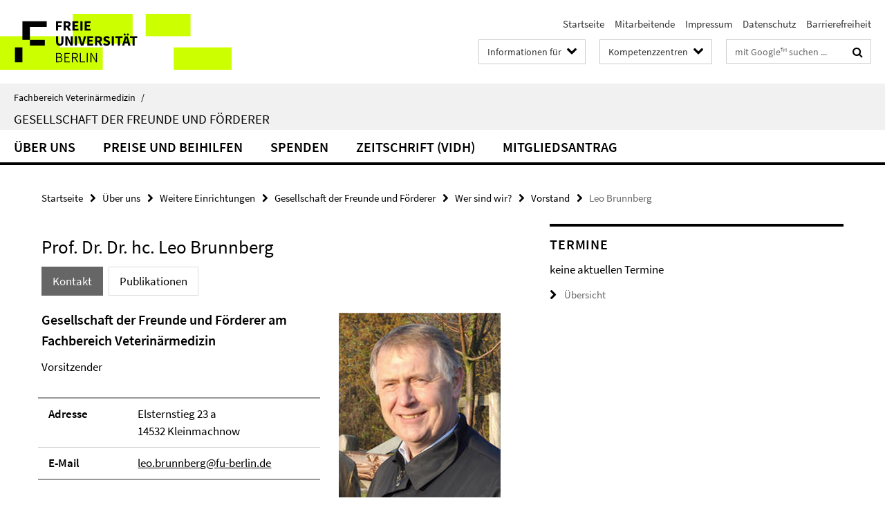

--- FILE ---
content_type: text/html; charset=utf-8
request_url: https://www.vetmed.fu-berlin.de/einrichtungen/sonstige/foerderverein/index.html?comp=navbar&irq=1&pm=0
body_size: 768
content:
<!-- BEGIN Fragment default/26011920/navbar-wrapper/33432281/1737537466/?180322:1800 -->
<!-- BEGIN Fragment default/26011920/navbar/a20069cf74e0290a1a908ead5f8225d097577500/?173322:86400 -->
<nav class="main-nav-container no-print nocontent" style="display: none;"><div class="container main-nav-container-inner"><div class="main-nav-scroll-buttons" style="display:none"><div id="main-nav-btn-scroll-left" role="button"><div class="fa fa-angle-left"></div></div><div id="main-nav-btn-scroll-right" role="button"><div class="fa fa-angle-right"></div></div></div><div class="main-nav-toggle"><span class="main-nav-toggle-text">Menü</span><span class="main-nav-toggle-icon"><span class="line"></span><span class="line"></span><span class="line"></span></span></div><ul class="main-nav level-1" id="fub-main-nav"><li class="main-nav-item level-1" data-index="0" data-menu-item-path="/einrichtungen/sonstige/foerderverein/ueber-uns" data-menu-shortened="0" id="main-nav-item-ueber-uns"><a class="main-nav-item-link level-1" href="/einrichtungen/sonstige/foerderverein/ueber-uns/index.html">Über uns</a></li><li class="main-nav-item level-1" data-index="1" data-menu-item-path="/einrichtungen/sonstige/foerderverein/preise_beihilfen" data-menu-shortened="0" id="main-nav-item-preise_beihilfen"><a class="main-nav-item-link level-1" href="/einrichtungen/sonstige/foerderverein/preise_beihilfen/index.html">Preise und Beihilfen</a></li><li class="main-nav-item level-1" data-index="2" data-menu-item-path="/einrichtungen/sonstige/foerderverein/spenden" data-menu-shortened="0" id="main-nav-item-spenden"><a class="main-nav-item-link level-1" href="/einrichtungen/sonstige/foerderverein/spenden/index.html">Spenden</a></li><li class="main-nav-item level-1" data-index="3" data-menu-item-path="/einrichtungen/sonstige/foerderverein/vidh_slideshow" data-menu-shortened="0" id="main-nav-item-vidh_slideshow"><a class="main-nav-item-link level-1" href="/einrichtungen/sonstige/foerderverein/vidh_slideshow/index.html">Zeitschrift (VidH)</a></li><li class="main-nav-item level-1" data-index="4" data-menu-item-path="/einrichtungen/sonstige/foerderverein/antrag_mitgliedschaft" data-menu-shortened="0" id="main-nav-item-antrag_mitgliedschaft"><a class="main-nav-item-link level-1" href="/einrichtungen/sonstige/foerderverein/antrag_mitgliedschaft/index.html">Mitgliedsantrag</a></li></ul></div><div class="main-nav-flyout-global"><div class="container"></div><button id="main-nav-btn-flyout-close" type="button"><div id="main-nav-btn-flyout-close-container"><i class="fa fa-angle-up"></i></div></button></div></nav><script type="text/javascript">$(document).ready(function () { Luise.Navigation.init(); });</script><!-- END Fragment default/26011920/navbar/a20069cf74e0290a1a908ead5f8225d097577500/?173322:86400 -->
<!-- END Fragment default/26011920/navbar-wrapper/33432281/1737537466/?180322:1800 -->


--- FILE ---
content_type: text/html; charset=utf-8
request_url: https://www.vetmed.fu-berlin.de/einrichtungen/sonstige/foerderverein/termine/index.html?irq=1&page=1
body_size: 571
content:
<!-- BEGIN Fragment default/26011920/events-wrapper/1//34057683/1731405598/?173421:59 -->
<!-- BEGIN Fragment default/26011920/events/1/bf9b92c5110f9052d74b87db3b1c02f2006e1de0/34057683/1731405598/?183322:3600 -->
<!-- BEGIN Fragment default/26011920/events-box-wrapper/1/34057683/1731405598/?173421:59 -->
<!-- BEGIN Fragment default/26011920/events-box/solr/1/bf9b92c5110f9052d74b87db3b1c02f2006e1de0/34057683/1731405598/?183322:3600 -->
<p>keine aktuellen Termine</p><a class="box-event-list-v1-link-all" href="/einrichtungen/sonstige/foerderverein/termine/index.html"><i class="fa fa-chevron-right"></i>Übersicht</a><!-- END Fragment default/26011920/events-box/solr/1/bf9b92c5110f9052d74b87db3b1c02f2006e1de0/34057683/1731405598/?183322:3600 -->
<!-- END Fragment default/26011920/events-box-wrapper/1/34057683/1731405598/?173421:59 -->
<!-- END Fragment default/26011920/events/1/bf9b92c5110f9052d74b87db3b1c02f2006e1de0/34057683/1731405598/?183322:3600 -->
<!-- END Fragment default/26011920/events-wrapper/1//34057683/1731405598/?173421:59 -->


--- FILE ---
content_type: text/css
request_url: https://bib.vetmed.fu-berlin.de/static/neues-layout/application-part-2.css
body_size: 27731
content:
@charset "UTF-8";                                 /*!
* animate.css -http://daneden.me/animate
* Version - 3.5.1
* Licensed under the MIT license - http://opensource.org/licenses/MIT
*
* Copyright (c) 2016 Daniel Eden
*/.animated,.box-carousel-controls-next,.box-carousel-controls-prev,.box-carousel:hover .box-carousel-controls-next,.box-carousel:hover .box-carousel-controls-prev,.box-carousel-spotlight-more-link,.box-carousel-spotlight-controls-next,.box-carousel-spotlight-controls-prev,.box-carousel-spotlight:hover .box-carousel-spotlight-controls-next,.box-carousel-spotlight:hover .box-carousel-spotlight-controls-prev,.box-carousel-event-more-link{-webkit-animation-duration:1s;animation-duration:1s;-webkit-animation-fill-mode:both;animation-fill-mode:both}@-webkit-keyframes fadeIn{from{opacity:0}to{opacity:1}}@keyframes fadeIn{from{opacity:0}to{opacity:1}}.fadeIn,.box-carousel-spotlight-link:hover .box-carousel-spotlight-more-link,.box-carousel-event-link:hover .box-carousel-event-more-link{-webkit-animation-name:fadeIn;animation-name:fadeIn}@-webkit-keyframes fadeOut{from{opacity:1}to{opacity:0}}@keyframes fadeOut{from{opacity:1}to{opacity:0}}.fadeOut{-webkit-animation-name:fadeOut;animation-name:fadeOut}@-webkit-keyframes fadeInLeft{from{opacity:0;-webkit-transform:translate3d(-100%, 0, 0);transform:translate3d(-100%, 0, 0)}to{opacity:1;-webkit-transform:none;transform:none}}@keyframes fadeInLeft{from{opacity:0;-webkit-transform:translate3d(-100%, 0, 0);transform:translate3d(-100%, 0, 0)}to{opacity:1;-webkit-transform:none;transform:none}}.fadeInLeft,.box-carousel:hover .box-carousel-controls-prev,.box-carousel-spotlight:hover .box-carousel-spotlight-controls-prev{-webkit-animation-name:fadeInLeft;animation-name:fadeInLeft}@-webkit-keyframes fadeOutLeft{from{opacity:1}to{opacity:0;-webkit-transform:translate3d(-100%, 0, 0);transform:translate3d(-100%, 0, 0)}}@keyframes fadeOutLeft{from{opacity:1}to{opacity:0;-webkit-transform:translate3d(-100%, 0, 0);transform:translate3d(-100%, 0, 0)}}.fadeOutLeft,.box-carousel-controls-prev,.box-carousel-spotlight-controls-prev{-webkit-animation-name:fadeOutLeft;animation-name:fadeOutLeft}@-webkit-keyframes fadeInRight{from{opacity:0;-webkit-transform:translate3d(100%, 0, 0);transform:translate3d(100%, 0, 0)}to{opacity:1;-webkit-transform:none;transform:none}}@keyframes fadeInRight{from{opacity:0;-webkit-transform:translate3d(100%, 0, 0);transform:translate3d(100%, 0, 0)}to{opacity:1;-webkit-transform:none;transform:none}}.fadeInRight,.box-carousel:hover .box-carousel-controls-next,.box-carousel-spotlight:hover .box-carousel-spotlight-controls-next{-webkit-animation-name:fadeInRight;animation-name:fadeInRight}@-webkit-keyframes fadeOutRight{from{opacity:1}to{opacity:0;-webkit-transform:translate3d(100%, 0, 0);transform:translate3d(100%, 0, 0)}}@keyframes fadeOutRight{from{opacity:1}to{opacity:0;-webkit-transform:translate3d(100%, 0, 0);transform:translate3d(100%, 0, 0)}}.fadeOutRight,.box-carousel-controls-next,.box-carousel-spotlight-controls-next{-webkit-animation-name:fadeOutRight;animation-name:fadeOutRight}@font-face{font-family:"NexusSans";src:url(NexusSansWeb.eot);src:url(NexusSansWeb.eot?#iefix) format("embedded-opentype"),url(NexusSansWeb.woff) format("woff");font-weight:normal;font-style:normal}@font-face{font-family:"NexusSansBold";src:url(NexusSansWeb-Bold.eot);src:url(NexusSansWeb-Bold.eot?#iefix) format("embedded-opentype"),url(NexusSansWeb-Bold.woff) format("woff");font-weight:normal;font-style:normal}@font-face{font-family:"NexusMix";src:url(NexusMixWeb.eot);src:url(NexusMixWeb.eot?#iefix) format("embedded-opentype"),url(NexusMixWeb.woff) format("woff");font-weight:normal;font-style:normal}@font-face{font-family:"NexusMixBold";src:url(NexusMixWeb-Bold.eot);src:url(NexusMixWeb-Bold.eot?#iefix) format("embedded-opentype"),url(NexusMixWeb-Bold.woff) format("woff");font-weight:normal;font-style:normal}@font-face{font-family:"NotoSans";src:url(NotoSans-Regular-webfont.eot);src:url(NotoSans-Regular-webfont.eot?#iefix) format("embedded-opentype"),url(NotoSans-Regular-webfont.woff) format("woff"),url(NotoSans-Regular-webfont.ttf) format("truetype");font-style:normal;font-weight:normal}@font-face{font-family:"NotoSans";src:url(NotoSans-Bold-webfont.eot);src:url(NotoSans-Bold-webfont.eot?#iefix) format("embedded-opentype"),url(NotoSans-Bold-webfont.woff) format("woff"),url(NotoSans-Bold-webfont.ttf) format("truetype");font-style:normal;font-weight:bold}@font-face{font-family:"SourceSansPro";src:url(SourceSansPro-Regular.eot);src:url(SourceSansPro-Regular.eot?#iefix) format("embedded-opentype"),url(SourceSansPro-Regular.ttf.woff) format("woff"),url(SourceSansPro-Regular.ttf) format("truetype");font-style:normal;font-weight:normal}@font-face{font-family:"SourceSansPro";src:url(SourceSansPro-Semibold.eot);src:url(SourceSansPro-Semibold.eot?#iefix) format("embedded-opentype"),url(SourceSansPro-Semibold.ttf.woff) format("woff"),url(SourceSansPro-Semibold.ttf) format("truetype");font-style:normal;font-weight:bold}*{-moz-box-sizing:border-box;-webkit-box-sizing:border-box;box-sizing:border-box}*:before,*:after{-moz-box-sizing:border-box;-webkit-box-sizing:border-box;box-sizing:border-box}body{margin:0;overflow-y:scroll;font-family:Arial,Helvetica,sans-serif;color:#222;background:#fff;font-size:16px;line-height:24px}@media only screen and (min-width: 768px){.is-responsive body{background:#fff;font-size:14px;line-height:21px}}@media only screen and (min-width: 1200px){.is-responsive body{font-size:16px;line-height:24px}}.container{position:relative;margin:0 auto}.container.container-header{padding:0}header{position:relative;padding:17px 10px 8px;margin:0}header:before,header:after{content:" ";display:table}header:after{clear:both}@media only screen and (min-width: 990px){.is-responsive header{padding:12px 20px 12px 12px}}@media only screen and (min-width: 1200px){.is-responsive header{padding:20px 20px 17px 15px}}.horizontal-bg-container-header{background-color:#fff}.horizontal-bg-container-header-non-cd{width:100%;background-size:cover;background-position:center center;background-color:#ddd}@media only screen and (max-width: 767px){.horizontal-bg-container-header-non-cd{background-image:none !important}}@media only screen and (min-width: 768px){.is-responsive .horizontal-bg-container-header-non-cd{display:table;height:calc(300px - 100px);text-align:center}}@media only screen and (min-width: 990px){.is-responsive .horizontal-bg-container-header-non-cd{height:calc(300px - 50px)}}@media only screen and (min-width: 1200px){.is-responsive .horizontal-bg-container-header-non-cd{height:300px}}.horizontal-bg-container-header-non-cd h1{display:block;margin:10px 0;color:#000;font-size:18px;line-height:32px;font-weight:bold}@media only screen and (min-width: 768px){.is-responsive .horizontal-bg-container-header-non-cd h1{font-weight:normal;width:80%;margin:70px auto;font-size:34px;line-height:50px;color:#fff;text-align:center}}@media only screen and (min-width: 1200px){.is-responsive .horizontal-bg-container-header-non-cd h1{width:70%;font-size:38px;line-height:54px}}.container.container-header-non-cd{height:100%;vertical-align:middle}@media only screen and (max-width: 767px){.container.container-header-non-cd{padding-left:10px}}@media only screen and (min-width: 768px){.is-responsive .container.container-header-non-cd{display:table-cell}}.fu-logo{display:block;float:left;margin:0;color:#036 !important;overflow:hidden;z-index:7001}.fu-logo:hover{text-decoration:none !important;color:#036}@media only screen and (min-width: 990px){.is-responsive .fu-logo{max-width:225px}}@media only screen and (min-width: 1200px){.is-responsive .fu-logo{max-width:275px}}.fu-logo img{display:none;max-width:100%}@media only screen and (min-width: 990px){.is-responsive .fu-logo img{display:block}}.fu-logo span{display:block;width:100%;overflow:hidden;padding:0;font-family:"NexusMixBold";letter-spacing:0.25px;font-size:22px;line-height:22px;white-space:nowrap}@media only screen and (min-width: 990px){.is-responsive .fu-logo span{display:none}}.fu-logo-text{width:225px}@media only screen and (min-width: 990px){.is-responsive .fu-logo-text{display:none}}.nada-identity-wrapper{display:block;float:left;margin:0;z-index:7001}@media only screen and (min-width: 990px){.is-responsive .nada-identity-wrapper.has-logo .nada-identity-text-link{display:none}}.nada-identity-logo-link{display:block;margin:0;color:#036 !important;overflow:hidden}.nada-identity-logo-link:hover{text-decoration:none !important;color:#036}@media only screen and (min-width: 990px){.is-responsive .nada-identity-logo-link{max-width:225px}}@media only screen and (min-width: 1200px){.is-responsive .nada-identity-logo-link{max-width:275px}}.nada-identity-logo{display:none;max-width:100%}@media only screen and (min-width: 990px){.is-responsive .nada-identity-logo{display:block}}.nada-identity-text-link{display:block;color:#000}.nada-identity-text-link[href]:hover,.nada-identity-text-link:hover{text-decoration:none}.nada-identity-text{display:block;padding:0 90px 0 0;margin:-4px 0 0 0;color:#000;font-family:Arial,Helvetica,sans-serif;font-size:22px;line-height:30px}@media only screen and (min-width: 990px){.is-responsive .nada-identity-text{margin:6px 0 0 0;font-size:24px;line-height:34px}}@media only screen and (min-width: 1200px){.is-responsive .nada-identity-text{margin:6px 0 0 0;font-size:28px;line-height:38px}}.services{z-index:7010 !important;*zoom:1}@media only screen and (max-width: 989px){.services{display:none;position:absolute;top:100%;left:0;width:100%}}.services:after{content:"";display:table;clear:both}@media only screen and (min-width: 990px){.is-responsive .services{display:block !important;float:right;left:auto;text-align:right;background:transparent;clear:right}}.services .dropdown .services-dropdown-button-icon-close{display:none}.services .dropdown .services-dropdown-button-icon-open{display:block}.services .dropdown.open .services-dropdown-button-icon-close{display:block}.services .dropdown.open .services-dropdown-button-icon-open{display:none}.services .dropdown-menu{font-size:12px;width:100%;position:static;margin:0;border:0 none}@media only screen and (max-width: 989px){.services .dropdown-menu{float:none}}@media only screen and (min-width: 990px){.is-responsive .services .dropdown-menu{border:0 none;margin:2px 0 0;position:absolute;width:auto;background-color:rgba(255,255,255,0.9)}}@media only screen and (min-width: 1200px){.is-responsive .services .dropdown-menu{font-size:14px}}.services .services-dropdown-button{padding:12px 10px 8px;display:block;width:100%}@media only screen and (max-width: 989px){.services .services-dropdown-button{border:0 none;text-align:left;font-size:18px;background:#ddd}.wf-nexus .services .services-dropdown-button{font-family:"NexusSans", Arial, Helvetica, sans-serif;font-size:20px}}@media only screen and (min-width: 990px){.is-responsive .services .services-dropdown-button{display:inline-block;width:auto;padding:4px 30px 4px 10px;font-size:12px}}@media only screen and (min-width: 1200px){.is-responsive .services .services-dropdown-button{font-size:14px;padding:6px 34px 6px 12px}}.services .open .services-dropdown-button{background:#ddd}@media only screen and (min-width: 990px){.is-responsive .services .open .services-dropdown-button{background:#fff}}.services-dropdown-button-icon{display:block;position:absolute;right:16px;top:13px;color:#666;font-size:16px}@media only screen and (min-width: 990px){.is-responsive .services-dropdown-button-icon{color:#6b9e1f;top:8px;right:9px;font-size:14px}}@media only screen and (min-width: 1200px){.is-responsive .services-dropdown-button-icon{top:9px;right:12px;font-size:16px}}.services.services-menu-open .services-search{display:none}@media only screen and (min-width: 990px){.is-responsive .services.services-menu-open .services-search{display:inline-block !important}}.services.services-search-open .services-language,.services.services-search-open .services-quick-access,.services.services-search-open .services-target-group{display:none}@media only screen and (min-width: 990px){.is-responsive .services.services-search-open .services-language,.is-responsive .services.services-search-open .services-quick-access,.is-responsive .services.services-search-open .services-target-group{display:inline-block !important}}.services-language,.services-quick-access,.services-target-group,.services-search{display:block;font-family:Arial,Helvetica,sans-serif;font-size:16px}@media only screen and (min-width: 768px){.is-responsive .services-language,.is-responsive .services-quick-access,.is-responsive .services-target-group,.is-responsive .services-search{font-size:14px}}@media only screen and (min-width: 990px){.is-responsive .services-language,.is-responsive .services-quick-access,.is-responsive .services-target-group,.is-responsive .services-search{display:inline-block;margin-left:15px}}@media only screen and (min-width: 1200px){.is-responsive .services-language,.is-responsive .services-quick-access,.is-responsive .services-target-group,.is-responsive .services-search{margin-left:20px}}.services-language a:link,.services-language a:hover,.services-language a[href]:hover,.services-language a:visited,.services-language a:active,.services-quick-access a:link,.services-quick-access a:hover,.services-quick-access a[href]:hover,.services-quick-access a:visited,.services-quick-access a:active,.services-target-group a:link,.services-target-group a:hover,.services-target-group a[href]:hover,.services-target-group a:visited,.services-target-group a:active,.services-search a:link,.services-search a:hover,.services-search a[href]:hover,.services-search a:visited,.services-search a:active{text-decoration:none}.services-language .dropdown-menu-right{text-align:left}.services-language .dropdown-menu-right>li>a{padding:3px 10px}@media only screen and (min-width: 990px){.is-responsive .services-language .dropdown-menu-right>li>a{padding:3px 20px}}.services-language .dropdown-menu-right a{font-size:14px}@media only screen and (min-width: 990px){.is-responsive .services-language .dropdown-menu-right a{font-size:12px}}@media only screen and (max-width: 989px){.services-target-group{border-top:1px solid #999}}.services-target-group .dropdown-menu-right{text-align:left;border-bottom:1px solid #666}@media only screen and (min-width: 990px){.is-responsive .services-target-group .dropdown-menu-right{border-bottom:0 none}}.services-target-group .dropdown-menu-right>li>a{padding:3px 10px}@media only screen and (min-width: 990px){.is-responsive .services-target-group .dropdown-menu-right>li>a{padding:3px 20px}}.services-target-group .dropdown-menu-right a{font-size:14px}@media only screen and (min-width: 990px){.is-responsive .services-target-group .dropdown-menu-right a{font-size:12px}}@media only screen and (max-width: 989px){.services-quick-access{border-top:1px solid #999}}.services-quick-access .dropdown-menu{width:100%;padding:10px}@media only screen and (min-width: 990px){.is-responsive .services-quick-access .dropdown-menu{padding:0 25px 20px;width:620px}}@media only screen and (min-width: 1200px){.is-responsive .services-quick-access .dropdown-menu{width:750px}}.services-quick-access .dropdown-menu a{display:block;color:#06c;font-size:14px;margin-bottom:6px;line-height:24px}.services-quick-access .dropdown-menu a:hover,.services-quick-access .dropdown-menu a[href]:hover{text-decoration:underline}@media only screen and (min-width: 990px){.is-responsive .services-quick-access .dropdown-menu a{font-size:12px;line-height:16px;margin-bottom:10px}}.services-quick-access .dropdown-menu-right{text-align:left}.services-quick-access-caption{margin:20px 0 6px;font-size:20px}.wf-nexus .services-quick-access-caption{font-family:"NexusSans", Arial, Helvetica, sans-serif}@media only screen and (min-width: 990px){.is-responsive .services-quick-access-caption{font-size:17px}}.services-search{width:100%;background:#fff}@media only screen and (max-width: 989px){.services-search{background:#ddd}}@media only screen and (min-width: 990px){.is-responsive .services-search{position:relative;width:180px;border:1px solid #ccc;text-align:left;float:right}}@media only screen and (min-width: 1200px){.is-responsive .services-search{width:210px}}.services-search:hover,.services-search:focus{border-color:#999}.services-search .search-input{padding:12px 10px 10px;width:82%;border:0 none;background:transparent;color:#333;font-size:20px;line-height:20px}.services-search .search-input::-webkit-input-placeholder{color:#666}.services-search .search-input:-moz-placeholder{color:#666}.services-search .search-input.placeholder{color:#666}.services-search .search-input:-moz-placeholder{color:#666}.services-search .search-input::-moz-placeholder{color:#666}.services-search .search-input:-ms-input-placeholder{color:#666}@media only screen and (max-width: 989px){.wf-nexus .services-search .search-input{font-family:"NexusSans", Arial, Helvetica, sans-serif}}@media only screen and (min-width: 990px){.is-responsive .services-search .search-input{padding:5px 0 4px 10px;display:block;margin-right:4px;line-height:20px;background:#fff;font-size:12px}}@media only screen and (min-width: 1200px){.is-responsive .services-search .search-input{font-size:14px;padding:7px 0 6px 12px}}.services-search .search-button{float:right;padding:7px 13px 4px 0;border:0 none;background:transparent;line-height:27px;color:#666;font-size:20px}@media only screen and (min-width: 990px){.is-responsive .services-search .search-button{padding:3px 18px 4px 0;float:none;position:absolute;top:1px;right:0;width:18%;padding:0;color:#6b9e1f;font-size:14px;line-height:27px}}@media only screen and (min-width: 1200px){.is-responsive .services-search .search-button{font-size:16px;line-height:32px}}.search-input:focus,.search-button:focus{outline:0;border:none}.services-menu-icon{position:absolute;top:3px;right:4px;padding:10px 5px;display:block;cursor:pointer;line-height:21px !important;font-size:21px !important}@media only screen and (min-width: 990px){.is-responsive .services-menu-icon{display:none}}.services-menu-icon .icon-menu{width:30px}.services-menu-icon .icon-menu .dot{display:inline-block;width:6px;height:6px;margin:0 2px 2px;border-radius:50%;background:#6b9e1f}.services-menu-icon .icon-close{display:none;color:#6b9e1f;font-size:32px;line-height:28px;width:30px}.services-search-icon{position:absolute;top:3px;right:44px;width:42px;padding:10px 5px;display:block;cursor:pointer;color:#6b9e1f;line-height:21px !important;font-size:21px !important}@media only screen and (min-width: 990px){.is-responsive .services-search-icon{display:none}}.services-search-icon .icon-search{width:32px;text-align:center;line-height:24px}.services-search-icon .icon-close{display:none;color:#6b9e1f;font-size:32px;line-height:28px;width:32px}.fa-fa{font-family:"FontAwesome", 'Helvetica Neue', Helvetica, Arial, sans-serif !important}.main{position:relative;overflow:hidden;min-height:650px;*zoom:1}.main:after{content:"";display:table;clear:both}.main .container{padding:0 10px}@media only screen and (min-width: 768px){.is-responsive .main .container{padding:0 20px}}@media only screen and (min-width: 990px){.is-responsive .main .container{padding:0 30px}}@media only screen and (min-width: 1200px){.is-responsive .main .container{padding:0 50px}}.layout-size-L .main .container{padding:0 10px}@media only screen and (min-width: 768px){.is-responsive .layout-size-L .main .container{padding:0 20px}}@media only screen and (min-width: 990px){.is-responsive .layout-size-L .main .container{padding:0 30px}}@media only screen and (min-width: 1200px){.is-responsive .layout-size-L .main .container{padding:0 50px}}.layout-size-XL .main .container{padding:0 10px}@media only screen and (min-width: 768px){.is-responsive .layout-size-XL .main .container{padding:0 20px}}@media only screen and (min-width: 990px){.is-responsive .layout-size-XL .main .container{padding:0 60px}}@media only screen and (min-width: 1200px){.is-responsive .layout-size-XL .main .container{padding:0 100px}}.horizontal-bg-container-identity{background-color:#ddd}.container.container-identity{padding:0}.identity{position:relative;overflow:hidden;margin:0;padding:2px 10px 1px;min-height:10px}@media only screen and (min-width: 990px){.is-responsive .identity{min-height:20px;padding:2px 15px 1px}}@media only screen and (min-width: 1200px){.is-responsive .identity{padding:2px 20px 1px}}.identity.closed .identity-text-parent-icon-close{display:none}.identity.closed .identity-text-parent-icon-open{display:block}@media only screen and (min-width: 990px){.is-responsive .identity.closed .identity-text-parent-icon-open{display:none !important}}.identity.closed .identity-text-parent{display:none}@media only screen and (min-width: 990px){.is-responsive .identity.closed .identity-text-parent{display:block !important}}.identity.open .identity-text-parent-icon-close{display:block}@media only screen and (min-width: 990px){.is-responsive .identity.open .identity-text-parent-icon-close{display:none !important}}.identity.open .identity-text-parent-icon-open{display:none}h2.identity-text-main{margin:0;font-weight:normal;font-size:18px !important;line-height:27px !important;margin-top:4px !important;margin-bottom:2px !important}@media only screen and (min-width: 990px){.is-responsive h2.identity-text-main{text-transform:uppercase}}.wf-nexus h2.identity-text-main{font-size:19px !important;line-height:26px !important;margin-top:4px !important;margin-bottom:0 !important}@media only screen and (min-width: 1200px){.is-responsive .wf-nexus h2.identity-text-main{line-height:30px !important}}h2.identity-text-main a{display:block;color:#333}@media only screen and (min-width: 990px){.is-responsive h2.identity-text-main a{display:inline}}h2.identity-text-main a:hover{text-decoration:none}.identity-text-parent{margin:5px 0 0}.identity-text-parent-first,.identity-text-parent-second,.identity-text-parent-third{display:block}@media only screen and (min-width: 990px){.is-responsive .identity-text-parent-first,.is-responsive .identity-text-parent-second,.is-responsive .identity-text-parent-third{display:inline-block}}.identity-text-parent-first:link,.identity-text-parent-first:visited,.identity-text-parent-first:hover,.identity-text-parent-first:active,.identity-text-parent-first:focus,.identity-text-parent-second:link,.identity-text-parent-second:visited,.identity-text-parent-second:hover,.identity-text-parent-second:active,.identity-text-parent-second:focus,.identity-text-parent-third:link,.identity-text-parent-third:visited,.identity-text-parent-third:hover,.identity-text-parent-third:active,.identity-text-parent-third:focus{color:#666}.identity-text-parent-first:hover,.identity-text-parent-second:hover,.identity-text-parent-third:hover{text-decoration:none !important}.wf-nexus .identity-text-parent-first,.wf-nexus .identity-text-parent-second,.wf-nexus .identity-text-parent-third{font-family:"NexusSans", Arial, Helvetica, sans-serif;font-size:19px !important;line-height:26px !important;margin-top:4px !important;margin-bottom:0 !important}@media only screen and (min-width: 990px){.is-responsive .wf-nexus .identity-text-parent-first,.is-responsive .wf-nexus .identity-text-parent-second,.is-responsive .wf-nexus .identity-text-parent-third{font-size:14px !important;line-height:14px !important}}.identity-text-separator{margin:0 8px;color:#bbb}.identity-text-parent-icon-open,.identity-text-parent-icon-close{position:absolute;top:0;right:0;padding:4px 14px 6px;font-size:28px;color:#666;cursor:pointer;text-align:right}@media only screen and (min-width: 990px){.is-responsive .identity-text-parent-icon-open,.is-responsive .identity-text-parent-icon-close{padding-right:27px}}@media only screen and (min-width: 1200px){.is-responsive .identity-text-parent-icon-open,.is-responsive .identity-text-parent-icon-close{padding-top:5px;padding-right:30px}}.identity-text-parent-icon-open{width:100%}@media only screen and (min-width: 990px){.is-responsive .identity-text-parent-icon-open{width:auto}}.content-wrapper .horizontal-bg-container{padding:25px 0;overflow:hidden}.content-wrapper .horizontal-bg-container:nth-of-type(even){background:#eee}.content-wrapper .horizontal-bg-container .container{padding:0 10px}@media only screen and (min-width: 768px){.is-responsive .content-wrapper .horizontal-bg-container .container{padding:0 20px}}@media only screen and (min-width: 990px){.is-responsive .content-wrapper .horizontal-bg-container .container{padding:0 30px}}@media only screen and (min-width: 1200px){.is-responsive .content-wrapper .horizontal-bg-container .container{padding:0 50px}}.breadcrumbs{padding:15px 10px;overflow:hidden;margin-bottom:0px}@media only screen and (min-width: 768px){.is-responsive .breadcrumbs{margin-bottom:10px}}.fu-breadcrumb{margin:0;padding:0;font-size:14px}.fu-breadcrumb li{display:inline;background-image:none;padding:0 10px 0 0}.fu-breadcrumb a:link,.fu-breadcrumb a:visited{color:#999}.fu-breadcrumb i{margin-left:10px;font-size:12px;color:#6b9e1f}.fu-breadcrumb .active{color:#333}.container-related-links-downloads{position:relative}.horizontal-bg-container-footer{padding:20px 0 40px 0;background:#454545;overflow:hidden}footer .container{padding:0}@media only screen and (min-width: 990px){.is-responsive footer .container{padding:0 5px}}@media only screen and (min-width: 1200px){.is-responsive footer .container{padding:0 10px}}footer .box{margin-bottom:0;padding-bottom:0}footer{color:#fff;font-size:12px;line-height:17px}.footer-page-title{font-size:14px}.footer-page-title a:link,.footer-page-title a:visited{color:#fff}.footer-page-title a:hover,.footer-page-title a:active{color:#ddd;text-decoration:none !important}.footer-section-headline{color:#999;margin-bottom:20px}ul.footer-section-list{margin-left:16px;font-size:14px;line-height:21px}ul.footer-section-list li{padding:0 0 10px 0}ul.footer-section-list li a{color:#fff}ul.footer-section-list li a .fa-chevron-right{font-size:14px;color:#fff}ul.footer-section-list li .fa-li{position:absolute;left:-16px;width:16px;top:4px;text-align:left}.footer-section-list.footer-section-list-social{margin-left:16px;font-size:14px;line-height:21px}.footer-section-list.footer-section-list-social li{padding:0 0 10px 12px}.footer-section-list.footer-section-list-social li a{color:#fff}.footer-section-list.footer-section-list-social li a .fa-chevron-right{font-size:14px;color:#fff}.footer-section-list.footer-section-list-social li .fa-li{position:absolute;left:-16px;width:16px;top:4px;text-align:left}.footer-section-list.footer-section-list-social li i.fa-li{font-size:24px;top:0 !important}.footer-section-list-social-notice:link,.footer-section-list-social-notice:hover,.footer-section-list-social-notice:visited,.footer-section-list-social-notice:active,.footer-section-list-social-notice:focus{color:#fff}h1,h2,h3{font-family:Arial,Helvetica,sans-serif;font-weight:normal}.wf-nexus h1,.wf-nexus h2,.wf-nexus h3{font-family:"NexusSans", Arial, Helvetica, sans-serif}h1{margin:26px 0 11px 0;color:#000;font-size:26px;line-height:34px}@media only screen and (min-width: 768px){.is-responsive h1{margin:24px 0 9px 0;font-size:24px;line-height:32px}}@media only screen and (min-width: 1200px){.is-responsive h1{margin:26px 0 11px 0;font-size:26px;line-height:34px}}.wf-nexus h1{margin:27px 0 11px 0;font-size:27px;line-height:36px}@media only screen and (min-width: 768px){.is-responsive .wf-nexus h1{margin:25px 0 9px 0;font-size:25px;line-height:32px}}@media only screen and (min-width: 1200px){.is-responsive .wf-nexus h1{margin:27px 0 11px 0;font-size:27px;line-height:36px}}h2{margin:22px 0 11px 0;color:#000;font-size:22px;line-height:29px}@media only screen and (min-width: 768px){.is-responsive h2{margin:20px 0 9px 0;font-size:20px;line-height:26px}}@media only screen and (min-width: 1200px){.is-responsive h2{margin:22px 0 11px 0;font-size:22px;line-height:29px}}.wf-nexus h2{margin:23px 0 11px 0;font-size:23px;line-height:31px}@media only screen and (min-width: 768px){.is-responsive .wf-nexus h2{margin:21px 0 9px 0;font-size:21px;line-height:27px}}@media only screen and (min-width: 1200px){.is-responsive .wf-nexus h2{margin:23px 0 11px 0;font-size:23px;line-height:31px}}h3{margin:19px 0 11px 0;color:#000;font-size:19px;line-height:25px}@media only screen and (min-width: 768px){.is-responsive h3{margin:17px 0 9px 0;font-size:17px;line-height:22px}}@media only screen and (min-width: 1200px){.is-responsive h3{margin:19px 0 11px 0;font-size:19px;line-height:25px}}.wf-nexus h3{margin:21px 0 11px 0;font-size:21px;line-height:28px}@media only screen and (min-width: 768px){.is-responsive .wf-nexus h3{margin:19px 0 9px 0;font-size:19px;line-height:25px}}@media only screen and (min-width: 1200px){.is-responsive .wf-nexus h3{margin:21px 0 11px 0;font-size:21px;line-height:28px}}h4{margin:13px 0 7px 0;font-family:Arial,Helvetica,sans-serif;color:#c00;font-size:16px;line-height:23px}@media only screen and (min-width: 768px){.is-responsive h4{font-size:14px;line-height:20px}}@media only screen and (min-width: 1200px){.is-responsive h4{font-size:16px;line-height:23px}}h5{margin:13px 0;padding:10px;font-family:Arial,Helvetica,sans-serif;background-color:#f4f4f4;font-size:16px;line-height:23px}@media only screen and (min-width: 768px){.is-responsive h5{font-size:14px;line-height:20px}}@media only screen and (min-width: 1200px){.is-responsive h5{font-size:16px;line-height:23px}}h6{margin:11px 0 6px 0;font-family:Arial,Helvetica,sans-serif;color:#666;font-size:14px;line-height:20px}@media only screen and (min-width: 768px){.is-responsive h6{font-size:12px;line-height:17px}}@media only screen and (min-width: 1200px){.is-responsive h6{font-size:14px;line-height:20px}}.main-headline{margin:-2px 0 8px 0;max-width:546px}h1+h2,h1+h3,h1+h4,h1+h5,h2+h3,h2+h4,h2+h5,h3+h4,h3+h5,h4+h5{margin-top:0}h1+.content-image-right+h2,h1+.content-image-left+h2,h1+.content-image-right+h3,h1+.content-image-left+h3{margin-top:0}.content-left>*:first-child,.content-right>*:first-child{margin-top:0}pre,code,kbd,samp,var,tt{font-family:Consolas, "Lucida Console", "Andale Mono", "Bitstream Vera Sans Mono", "Courier New", Courier}.editor-content ul,.editor-content ol,.editor-content dl{margin:0 0 11px 20px;line-height:24px;padding-left:0}@media only screen and (min-width: 768px){.is-responsive .editor-content ul,.is-responsive .editor-content ol,.is-responsive .editor-content dl{margin:0 0 11px 20px;line-height:21px;padding-left:0}}@media only screen and (min-width: 1200px){.is-responsive .editor-content ul,.is-responsive .editor-content ol,.is-responsive .editor-content dl{margin:0 0 11px 20px;line-height:24px;padding-left:0}}.editor-content ul ul,.editor-content ol ol,.editor-content ul ol,.editor-content ol ul{margin-top:11px}@media only screen and (min-width: 768px){.is-responsive .editor-content ul ul,.is-responsive .editor-content ol ol,.is-responsive .editor-content ul ol,.is-responsive .editor-content ol ul{margin-top:9px}}@media only screen and (min-width: 1200px){.is-responsive .editor-content ul ul,.is-responsive .editor-content ol ol,.is-responsive .editor-content ul ol,.is-responsive .editor-content ol ul{margin-top:11px}}.editor-content ol li{list-style-type:decimal}.editor-content ol ol li{list-style-type:lower-latin}.editor-content ol ul li{padding:0}.editor-content li{margin:0;padding:0;line-height:24px}@media only screen and (min-width: 768px){.is-responsive .editor-content li{margin:0;line-height:21px}}@media only screen and (min-width: 1200px){.is-responsive .editor-content li{margin:0;line-height:24px}}.editor-content ul ol li{background-image:none}.editor-content ul ul,.editor-content ul ul ul,.editor-content ol ol,.editor-content ol ol ol{margin-bottom:0}.editor-content ol{margin-left:20px}.editor-content ol li{background:none;padding:0;margin-left:20px}a:link,a:visited{color:#06c;background-color:transparent;text-decoration:none}a[href]:hover,a:active{text-decoration:underline}a:hover{color:#06c;text-decoration:none}a:hover img{text-decoration:none}a:focus{border:none;text-decoration:none}p{margin:0 0 11px 0}@media only screen and (min-width: 768px){.is-responsive p{margin:0 0 9px 0}}@media only screen and (min-width: 1200px){.is-responsive p{margin:0 0 11px 0}}p[align="center"]{text-align:center}p[align="right"]{text-align:right}blockquote{margin:0 0 11px 20px;border-left:none;color:#666;line-height:24px}@media only screen and (min-width: 768px){.is-responsive blockquote{margin:0 0 9px 20px;line-height:21px}}@media only screen and (min-width: 1200px){.is-responsive blockquote{margin:0 0 11px 20px;line-height:24px}}strong,b{font-weight:bold}em,i{font-style:italic}small{font-size:11px;line-height:13px}pre,code{margin:0 0 9px 0;color:#c00;font-size:14px;line-height:21px}acronym,abbr{border-bottom:1px #666 dotted;font-variant:small-caps;cursor:help}hr{border:none;border-top:1px #ccc solid;height:1px;margin:0 0 9px 0}.uppercase{text-transform:uppercase}.last-updated{margin-top:15px;clear:both}.editor-content table{margin:14px 0;border-top:2px solid #999;border-bottom:2px solid #999}.editor-content table th,.editor-content table td{padding:4px 10px;border:1px solid #ddd}.editor-content table thead th{border-bottom:2px solid #666;color:#000}.editor-content table tbody th{border-bottom:1px solid #fff;background:#eee}.editor-content table.border_none{border:none}.editor-content table.border_none td,.editor-content table.border_none th,.editor-content table.border_none tbody td,.editor-content table.border_none tbody th{border:none}.editor-content .table-responsive>table{margin:0}.table-responsive{margin:15px 0}.skip,.hideme,.hide{position:absolute;left:-1000em;top:-1000em}.layout-indicator{display:none;width:30px;background:#666;color:#fff;position:fixed;top:0;left:50%;margin-left:-15px;text-align:center;line-height:30px}@media print{.no-print{display:none !important}}head{font-family:"XS"}body:after{content:"XS";display:none}@media screen and (min-width: 520px){.is-responsive head{font-family:"S"}.is-responsive body:after{content:"S"}}@media screen and (min-width: 768px){.is-responsive head{font-family:"M"}.is-responsive body:after{content:"M"}}@media screen and (min-width: 990px){.is-responsive head{font-family:"L"}.is-responsive body:after{content:"L"}}@media screen and (min-width: 1200px){.is-responsive head{font-family:"XL"}.is-responsive body:after{content:"XL"}}.clearfix:before,.clearfix:after{content:" ";display:table}.clearfix:after{clear:both}.center-block{display:block;margin-left:auto;margin-right:auto}.pull-right{float:right !important}.pull-left{float:left !important}.hide{display:none !important}.show{display:block !important}.invisible{visibility:hidden}.text-hide{font:0/0 a;color:transparent;text-shadow:none;background-color:transparent;border:0}.hidden{display:none !important;visibility:hidden !important}.visible-xs,tr.visible-xs,th.visible-xs,td.visible-xs{display:none !important}@media (max-width: 519px){.visible-xs{display:block !important}table.visible-xs{display:table}tr.visible-xs{display:table-row !important}th.visible-xs,td.visible-xs{display:table-cell !important}}.visible-s,tr.visible-s,th.visible-s,td.visible-s{display:none !important}@media (min-width: 520px) and (max-width: 767px){.visible-s{display:block !important}table.visible-s{display:table}tr.visible-s{display:table-row !important}th.visible-s,td.visible-s{display:table-cell !important}}.visible-m,tr.visible-m,th.visible-m,td.visible-m{display:none !important}@media (min-width: 768px) and (max-width: 989px){.visible-m{display:block !important}table.visible-m{display:table}tr.visible-m{display:table-row !important}th.visible-m,td.visible-m{display:table-cell !important}}.visible-l,tr.visible-l,th.visible-l,td.visible-l{display:none !important}@media (min-width: 990px) and (max-width: 1199px){.visible-l{display:block !important}table.visible-l{display:table}tr.visible-l{display:table-row !important}th.visible-l,td.visible-l{display:table-cell !important}}.visible-xl,tr.visible-xl,th.visible-xl,td.visible-xl{display:none !important}@media (min-width: 1200px){.visible-xl{display:block !important}table.visible-xl{display:table}tr.visible-xl{display:table-row !important}th.visible-xl,td.visible-xl{display:table-cell !important}}@media (max-width: 519px){.hidden-xs,tr.hidden-xs,th.hidden-xs,td.hidden-xs{display:none !important}}@media (min-width: 520px) and (max-width: 767px){.hidden-s,tr.hidden-s,th.hidden-s,td.hidden-s{display:none !important}}@media (min-width: 768px) and (max-width: 989px){.hidden-m,tr.hidden-m,th.hidden-m,td.hidden-m{display:none !important}}@media (min-width: 990px) and (max-width: 1199px){.hidden-l,tr.hidden-l,th.hidden-l,td.hidden-l{display:none !important}}@media (min-width: 1200px){.hidden-xl,tr.hidden-xl,th.hidden-xl,td.hidden-xl{display:none !important}}.meta-nav{position:absolute;top:16px;right:5px;color:#333;font-size:85%}.top-nav{display:none;float:right;margin-top:24px;margin-right:0;font-size:11px}.top-nav a:link,.top-nav a:visited{color:#333}.top-nav li{background-image:none;display:inline;padding:0 0 0 15px}@media only screen and (min-width: 990px){.is-responsive .top-nav{display:block;margin-top:0;margin-bottom:6px;font-size:12px}}@media only screen and (min-width: 1200px){.is-responsive .top-nav{margin-bottom:10px;font-size:14px}}.horizontal-nav-container{background:#c5d2e4}.horizontal-nav.container{padding:0}.tabbed-breadcrumb .dropdown-menu li a{font-size:13px}.tabbed-breadcrumb .dropdown-menu li a:link,.tabbed-breadcrumb .dropdown-menu li a:visited,.tabbed-breadcrumb .dropdown-menu li a:hover,.tabbed-breadcrumb .dropdown-menu li a:active{color:#666}@media only screen and (max-width: 989px){.tabbed-breadcrumb .btn-group.level-0{width:100%}}.tabbed-breadcrumb .btn-group.level-0 .btn{padding-top:8px;padding-bottom:7px;background:#333;color:#fff;font-family:Arial,Helvetica,sans-serif;font-weight:normal;font-size:15px;text-transform:uppercase}@media only screen and (max-width: 989px){.tabbed-breadcrumb .btn-group.level-0 .btn{width:90%;text-align:left}}.tabbed-breadcrumb .btn-group.level-0 .btn:hover{background:#666;text-decoration:none}.tabbed-breadcrumb .btn-group.level-0 .btn:focus{border:1px solid transparent}@media only screen and (min-width: 990px){.is-responsive .tabbed-breadcrumb .btn-group.level-0 a.btn{padding-left:15px}}@media only screen and (min-width: 1200px){.is-responsive .tabbed-breadcrumb .btn-group.level-0 a.btn{padding-left:20px}}.tabbed-breadcrumb .btn-group.level-0 .btn.dropdown-toggle{position:relative;border-left:1px solid #666}@media only screen and (max-width: 989px){.tabbed-breadcrumb .btn-group.level-0 .btn.dropdown-toggle{width:10%;text-align:center}}.tabbed-breadcrumb .btn-group.level-0 .btn.dropdown-toggle:hover{border-left:1px solid #666}.tabbed-breadcrumb .btn-group.level-0 .btn.dropdown-toggle .fa{position:absolute;top:9px;left:5px}@media only screen and (max-width: 989px){.tabbed-breadcrumb .btn-group.level-0 .btn.dropdown-toggle .fa{position:static}}.tabbed-breadcrumb .btn-group.level-0 .dropdown-menu li,.tabbed-breadcrumb .btn-group.level-0 .dropdown-menu li a{background-image:none}.tabbed-breadcrumb .btn-group.level-0 .dropdown-menu li.active,.tabbed-breadcrumb .btn-group.level-0 .dropdown-menu li a.active{background:#164574}.tabbed-breadcrumb .btn-group.level-0 .dropdown-menu li.active>a,.tabbed-breadcrumb .btn-group.level-0 .dropdown-menu li a.active>a{background:#164574;color:#c5d2e4}.tabbed-breadcrumb .btn-group.level-0 .dropdown-menu li.active:hover,.tabbed-breadcrumb .btn-group.level-0 .dropdown-menu li a.active:hover{background:#666}.tabbed-breadcrumb .btn-group.level-0 .dropdown-menu li.active:hover>a,.tabbed-breadcrumb .btn-group.level-0 .dropdown-menu li a.active:hover>a{background:#666;color:#fff}.tabbed-breadcrumb .btn-group.level-0 .dropdown-menu li:hover,.tabbed-breadcrumb .btn-group.level-0 .dropdown-menu li a:hover{background:#ddd}.tabbed-breadcrumb .btn-group{float:left;margin-left:0}.tabbed-breadcrumb .btn-group.open .btn.dropdown-toggle{background:#666 !important;border-left:1px solid #666 !important;color:#fff !important}@media only screen and (max-width: 989px){.tabbed-breadcrumb .btn-group.level-1,.tabbed-breadcrumb .btn-group.level-2,.tabbed-breadcrumb .btn-group.level-3,.tabbed-breadcrumb .btn-group.level-4,.tabbed-breadcrumb .btn-group.level-5{width:100%}}.tabbed-breadcrumb .btn-group.level-1 .btn,.tabbed-breadcrumb .btn-group.level-2 .btn,.tabbed-breadcrumb .btn-group.level-3 .btn,.tabbed-breadcrumb .btn-group.level-4 .btn,.tabbed-breadcrumb .btn-group.level-5 .btn{font-family:Arial,Helvetica,sans-serif;font-weight:normal;font-size:15px;color:#164574;text-transform:uppercase;padding-top:8px;padding-bottom:7px}@media only screen and (max-width: 989px){.tabbed-breadcrumb .btn-group.level-1 .btn,.tabbed-breadcrumb .btn-group.level-2 .btn,.tabbed-breadcrumb .btn-group.level-3 .btn,.tabbed-breadcrumb .btn-group.level-4 .btn,.tabbed-breadcrumb .btn-group.level-5 .btn{width:90%;text-align:left}}.tabbed-breadcrumb .btn-group.level-1 .btn:hover,.tabbed-breadcrumb .btn-group.level-2 .btn:hover,.tabbed-breadcrumb .btn-group.level-3 .btn:hover,.tabbed-breadcrumb .btn-group.level-4 .btn:hover,.tabbed-breadcrumb .btn-group.level-5 .btn:hover{background:#666;color:#fff;text-decoration:none}.tabbed-breadcrumb .btn-group.level-1 a.btn,.tabbed-breadcrumb .btn-group.level-2 a.btn,.tabbed-breadcrumb .btn-group.level-3 a.btn,.tabbed-breadcrumb .btn-group.level-4 a.btn,.tabbed-breadcrumb .btn-group.level-5 a.btn{color:red}.tabbed-breadcrumb .btn-group.level-1 a.btn:hover,.tabbed-breadcrumb .btn-group.level-2 a.btn:hover,.tabbed-breadcrumb .btn-group.level-3 a.btn:hover,.tabbed-breadcrumb .btn-group.level-4 a.btn:hover,.tabbed-breadcrumb .btn-group.level-5 a.btn:hover{border-right:1px solid #666}.tabbed-breadcrumb .btn-group.level-1 a.btn:focus,.tabbed-breadcrumb .btn-group.level-2 a.btn:focus,.tabbed-breadcrumb .btn-group.level-3 a.btn:focus,.tabbed-breadcrumb .btn-group.level-4 a.btn:focus,.tabbed-breadcrumb .btn-group.level-5 a.btn:focus{border:1px solid transparent}.tabbed-breadcrumb .btn-group.level-1 .btn.dropdown-toggle,.tabbed-breadcrumb .btn-group.level-2 .btn.dropdown-toggle,.tabbed-breadcrumb .btn-group.level-3 .btn.dropdown-toggle,.tabbed-breadcrumb .btn-group.level-4 .btn.dropdown-toggle,.tabbed-breadcrumb .btn-group.level-5 .btn.dropdown-toggle{position:relative}@media only screen and (max-width: 989px){.tabbed-breadcrumb .btn-group.level-1 .btn.dropdown-toggle,.tabbed-breadcrumb .btn-group.level-2 .btn.dropdown-toggle,.tabbed-breadcrumb .btn-group.level-3 .btn.dropdown-toggle,.tabbed-breadcrumb .btn-group.level-4 .btn.dropdown-toggle,.tabbed-breadcrumb .btn-group.level-5 .btn.dropdown-toggle{width:10%;text-align:center}}.tabbed-breadcrumb .btn-group.level-1 .btn.dropdown-toggle:hover,.tabbed-breadcrumb .btn-group.level-2 .btn.dropdown-toggle:hover,.tabbed-breadcrumb .btn-group.level-3 .btn.dropdown-toggle:hover,.tabbed-breadcrumb .btn-group.level-4 .btn.dropdown-toggle:hover,.tabbed-breadcrumb .btn-group.level-5 .btn.dropdown-toggle:hover{background:#666;color:#fff;border-left:1px solid #666}.tabbed-breadcrumb .btn-group.level-1 .btn.dropdown-toggle .fa,.tabbed-breadcrumb .btn-group.level-2 .btn.dropdown-toggle .fa,.tabbed-breadcrumb .btn-group.level-3 .btn.dropdown-toggle .fa,.tabbed-breadcrumb .btn-group.level-4 .btn.dropdown-toggle .fa,.tabbed-breadcrumb .btn-group.level-5 .btn.dropdown-toggle .fa{position:absolute;top:9px;left:5px}@media only screen and (max-width: 989px){.tabbed-breadcrumb .btn-group.level-1 .btn.dropdown-toggle .fa,.tabbed-breadcrumb .btn-group.level-2 .btn.dropdown-toggle .fa,.tabbed-breadcrumb .btn-group.level-3 .btn.dropdown-toggle .fa,.tabbed-breadcrumb .btn-group.level-4 .btn.dropdown-toggle .fa,.tabbed-breadcrumb .btn-group.level-5 .btn.dropdown-toggle .fa{position:static}}.tabbed-breadcrumb .btn-group.level-1 a.btn{background:#164574;color:#c5d2e4}.tabbed-breadcrumb .btn-group.level-1 .btn.dropdown-toggle{background:#164574;color:#c5d2e4;border-left:1px solid #587a9e}.tabbed-breadcrumb .btn-group.level-1 .dropdown-menu li.active,.tabbed-breadcrumb .btn-group.level-1 .dropdown-menu li a.active{background:#426890}.tabbed-breadcrumb .btn-group.level-1 .dropdown-menu li.active>a,.tabbed-breadcrumb .btn-group.level-1 .dropdown-menu li a.active>a{background:#426890;color:#dae2ec}.tabbed-breadcrumb .btn-group.level-1 .dropdown-menu li.active:hover,.tabbed-breadcrumb .btn-group.level-1 .dropdown-menu li a.active:hover{background:#666}.tabbed-breadcrumb .btn-group.level-1 .dropdown-menu li.active:hover>a,.tabbed-breadcrumb .btn-group.level-1 .dropdown-menu li a.active:hover>a{background:#666;color:#fff}.tabbed-breadcrumb .btn-group.level-1 .dropdown-menu li:hover,.tabbed-breadcrumb .btn-group.level-1 .dropdown-menu li a:hover{background:#ddd}.tabbed-breadcrumb .btn-group.level-2 a.btn{background:#426890;color:#dae2ec}.tabbed-breadcrumb .btn-group.level-2 .btn.dropdown-toggle{background:#426890;color:#dae2ec;border-left:1px solid #6d8bac}.tabbed-breadcrumb .btn-group.level-2 .dropdown-menu li.active,.tabbed-breadcrumb .btn-group.level-2 .dropdown-menu li a.active{background:#6d8bac}.tabbed-breadcrumb .btn-group.level-2 .dropdown-menu li.active>a,.tabbed-breadcrumb .btn-group.level-2 .dropdown-menu li a.active>a{background:#6d8bac;color:#fff}.tabbed-breadcrumb .btn-group.level-2 .dropdown-menu li.active:hover,.tabbed-breadcrumb .btn-group.level-2 .dropdown-menu li a.active:hover{background:#666}.tabbed-breadcrumb .btn-group.level-2 .dropdown-menu li.active:hover>a,.tabbed-breadcrumb .btn-group.level-2 .dropdown-menu li a.active:hover>a{background:#666;color:#fff}.tabbed-breadcrumb .btn-group.level-2 .dropdown-menu li:hover,.tabbed-breadcrumb .btn-group.level-2 .dropdown-menu li a:hover{background:#ddd}.tabbed-breadcrumb .btn-group.level-3 a.btn{background:#6d8bac;color:#fff}.tabbed-breadcrumb .btn-group.level-3 .btn.dropdown-toggle{background:#6d8bac;color:#fff;border-left:1px solid #99afc8}.tabbed-breadcrumb .btn-group.level-3 .dropdown-menu li.active,.tabbed-breadcrumb .btn-group.level-3 .dropdown-menu li a.active{background:#99afc8}.tabbed-breadcrumb .btn-group.level-3 .dropdown-menu li.active>a,.tabbed-breadcrumb .btn-group.level-3 .dropdown-menu li a.active>a{background:#99afc8;color:#164574}.tabbed-breadcrumb .btn-group.level-3 .dropdown-menu li.active:hover,.tabbed-breadcrumb .btn-group.level-3 .dropdown-menu li a.active:hover{background:#666}.tabbed-breadcrumb .btn-group.level-3 .dropdown-menu li.active:hover>a,.tabbed-breadcrumb .btn-group.level-3 .dropdown-menu li a.active:hover>a{background:#666;color:#fff}.tabbed-breadcrumb .btn-group.level-3 .dropdown-menu li:hover,.tabbed-breadcrumb .btn-group.level-3 .dropdown-menu li a:hover{background:#ddd}.tabbed-breadcrumb .btn-group.level-4 a.btn{background:#99afc8;color:#164574}.tabbed-breadcrumb .btn-group.level-4 .btn.dropdown-toggle{background:#99afc8;color:#164574;border-left:1px solid #6d8bac}.tabbed-breadcrumb .btn-group.level-4 .dropdown-menu li.active,.tabbed-breadcrumb .btn-group.level-4 .dropdown-menu li a.active{background:#c5d2e4}.tabbed-breadcrumb .btn-group.level-4 .dropdown-menu li.active>a,.tabbed-breadcrumb .btn-group.level-4 .dropdown-menu li a.active>a{background:#c5d2e4;color:#164574}.tabbed-breadcrumb .btn-group.level-4 .dropdown-menu li.active:hover,.tabbed-breadcrumb .btn-group.level-4 .dropdown-menu li a.active:hover{background:#666}.tabbed-breadcrumb .btn-group.level-4 .dropdown-menu li.active:hover>a,.tabbed-breadcrumb .btn-group.level-4 .dropdown-menu li a.active:hover>a{background:#666;color:#fff}.tabbed-breadcrumb .btn-group.level-4 .dropdown-menu li:hover,.tabbed-breadcrumb .btn-group.level-4 .dropdown-menu li a:hover{background:#ddd}.tabbed-breadcrumb .btn-group.level-5 .btn{color:#164574;background:#c5d2e4}.tabbed-breadcrumb .horizontal-nav-item.active a{background-color:#ddd;color:#333 !important}.tabbed-breadcrumb .horizontal-nav-item a:link,.tabbed-breadcrumb .horizontal-nav-item a:visited,.tabbed-breadcrumb .horizontal-nav-item a:hover,.tabbed-breadcrumb .horizontal-nav-item a:active{font-size:12px;color:#666}.tabbed-breadcrumb .horizontal-nav-item a:hover{background-color:#ddd;color:#333}@media only screen and (max-width: 989px){.tabbed-breadcrumb .dropdown-menu{width:100%}}.two-rows{position:relative;background:#426890}.two-rows .horizontal-nav-item.level-1.active a:link,.two-rows .horizontal-nav-item.level-1.active a:visited,.two-rows .horizontal-nav-item.level-1.active a:hover,.two-rows .horizontal-nav-item.level-1.active a:active{background-color:#164574;color:#fff}.two-rows .horizontal-nav-item.level-1 a:link,.two-rows .horizontal-nav-item.level-1 a:visited,.two-rows .horizontal-nav-item.level-1 a:hover,.two-rows .horizontal-nav-item.level-1 a:active{background-color:#426890;color:#fff;font-size:12px}.two-rows .horizontal-nav-item.level-1 a:hover{background-color:#164574;color:#fff}.two-rows .horizontal-nav.level-2{position:absolute;left:0;background:#fff}.two-rows .horizontal-nav.level-2 .horizontal-nav-item.level-2{float:left !important}.two-rows .horizontal-nav.level-2 .horizontal-nav-item.level-2.active a:link,.two-rows .horizontal-nav.level-2 .horizontal-nav-item.level-2.active a:visited,.two-rows .horizontal-nav.level-2 .horizontal-nav-item.level-2.active a:hover,.two-rows .horizontal-nav.level-2 .horizontal-nav-item.level-2.active a:active{background-color:#ddd;color:#222}.two-rows .horizontal-nav.level-2 .horizontal-nav-item.level-2 a:link,.two-rows .horizontal-nav.level-2 .horizontal-nav-item.level-2 a:visited,.two-rows .horizontal-nav.level-2 .horizontal-nav-item.level-2 a:hover,.two-rows .horizontal-nav.level-2 .horizontal-nav-item.level-2 a:active{font-size:12px;color:#222;background-color:#fff}.two-rows .horizontal-nav.level-2 .horizontal-nav-item.level-2 a:hover{background-color:#ddd;color:#222}.main-nav-container{position:relative;display:block;width:100%;margin:0;background:#6b9e1f;z-index:999}.main-nav-container:before,.main-nav-container:after{content:" ";display:table}.main-nav-container:after{clear:both}@media only screen and (min-width: 990px){.is-responsive .main-nav-container{margin:0 0 20px}}.main-nav-container>.container{margin:0;padding:0}@media only screen and (min-width: 990px){.is-responsive .main-nav-container>.container{margin:0 auto}}.main-nav-flyout-global{display:none;position:absolute;width:100%;top:100%;left:0;background-color:#fff;background-color:rgba(255,255,255,0.92)}.main-nav-container-inner{overflow-x:hidden;overflow-y:visible}.main-nav-scroll-buttons{position:absolute;right:0;height:100%;z-index:1000;padding-right:20px;background:#6b9e1f}#main-nav-btn-scroll-left,#main-nav-btn-scroll-right{cursor:pointer;display:inline-block;width:30px;height:100%;padding:2px 14px 1px 10px;background:#6b9e1f;border:0 none;color:#fff;font-size:32px}@media only screen and (min-width: 1200px){.is-responsive #main-nav-btn-scroll-left,.is-responsive #main-nav-btn-scroll-right{padding:6px 14px 1px 10px}}#main-nav-btn-scroll-left:focus,#main-nav-btn-scroll-right:focus{outline:0 none}#main-nav-btn-scroll-left:hover,#main-nav-btn-scroll-right:hover{background:#5c8f29}#main-nav-btn-scroll-left{border-left:1px solid #5c8f29}#main-nav-btn-scroll-right{border-right:1px solid #5c8f29}#main-nav-btn-flyout-close{position:absolute;bottom:0;display:block;width:100%;padding:10px;border:0 none;border-bottom:1px solid #666;font-size:24px;text-align:center;outline:none;background:transparent}#main-nav-btn-flyout-close:focus{outline:none}.main-nav-parent a.main-nav-item-link.level-1{padding:20px 30px 0;text-transform:none}.main-nav-parent a.main-nav-item-link.level-1:link,.main-nav-parent a.main-nav-item-link.level-1:visited{color:#5c8f29;background:transparent}.main-nav-parent a.main-nav-item-link.level-1:hover,.main-nav-parent a.main-nav-item-link.level-1:active{color:#5c8f29;background:transparent}.main-nav-toggle{position:relative;cursor:pointer;background:#6b9e1f;*zoom:1}.main-nav-toggle:after{content:"";display:table;clear:both}@media only screen and (min-width: 990px){.is-responsive .main-nav-toggle{display:none}}.main-nav-toggle-text{display:block;padding:11px 10px 7px;color:#fff;font-size:18px !important;line-height:20px !important;text-transform:uppercase}.wf-nexus .main-nav-toggle-text{font-family:"NexusSans", Arial, Helvetica, sans-serif}.main-nav-toggle-icon{position:absolute;top:0;right:0;display:inline-block;padding:8px 14px;cursor:pointer}@media only screen and (min-width: 990px){.is-responsive .main-nav-toggle-icon{display:none}}.main-nav-toggle-icon .line{display:block;width:20px;height:2px;background:#fff;margin:4px auto}.main-nav-flyout{width:100%}.main-nav-flyout.container{padding-left:0;padding-right:0}@media only screen and (min-width: 990px){.is-responsive .main-nav-flyout{position:absolute;height:0;left:0;visibility:hidden;opacity:0;-webkit-transition:visibility 0s linear 0.35s, opacity 0.35s linear;transition:visibility 0s linear 0.35s, opacity 0.35s linear}}.main-nav-flyout-inner{position:relative;width:100%;background-color:#fff;background-color:rgba(255,255,255,0.92);border-bottom:0 none}@media only screen and (min-width: 990px){.is-responsive .main-nav-flyout-inner{border-bottom:1px solid #666}}.main-nav{display:block}.main-nav.level-1,.main-nav.level-2,.main-nav.level-3,.main-nav.level-4{margin:0;padding:0}@media only screen and (min-width: 990px){.is-responsive .main-nav.level-1,.is-responsive .main-nav.level-2,.is-responsive .main-nav.level-3,.is-responsive .main-nav.level-4{float:left}}.main-nav.level-1{white-space:nowrap;width:100%;margin-left:0}.main-nav.level-2,.main-nav.level-3,.main-nav.level-4{clear:both}@media only screen and (min-width: 990px){.is-responsive .main-nav.level-2,.is-responsive .main-nav.level-3,.is-responsive .main-nav.level-4{clear:none;width:33.333%;padding-top:16px;padding-bottom:16px}}@media only screen and (min-width: 1200px){.is-responsive .main-nav.level-2,.is-responsive .main-nav.level-3,.is-responsive .main-nav.level-4{padding-top:20px;padding-bottom:20px}}.main-nav.level-2{left:0;display:none}.main-nav.level-3{display:none}@media only screen and (min-width: 990px){.is-responsive .main-nav.level-3{position:absolute;top:0;left:33.333%}}.main-nav.level-4{display:none}@media only screen and (min-width: 990px){.is-responsive .main-nav.level-4{position:absolute;top:0;left:100%;width:100%}}.main-nav-item.level-1,.main-nav-item.level-2,.main-nav-item.level-3,.main-nav-item.level-4{position:relative;margin:0;padding:0;list-style:none;background-image:none}@media only screen and (min-width: 990px){.is-responsive .main-nav-item.level-1,.is-responsive .main-nav-item.level-2,.is-responsive .main-nav-item.level-3,.is-responsive .main-nav-item.level-4{position:static}}.main-nav-item.level-1{border-bottom:1px solid #fff}.main-nav-item.level-1:first-child{border-top:1px solid #fff}@media only screen and (min-width: 990px){.is-responsive .main-nav-item.level-1:first-child{border-top:0 none}}@media only screen and (min-width: 990px){.is-responsive .main-nav-item.level-1{display:inline-block;margin:0;border-bottom:0 none}}@media only screen and (min-width: 990px){.is-responsive .main-nav-item.level-1:hover .main-nav-flyout{visibility:visible;opacity:1;-webkit-transition-delay:0s;transition-delay:0s}}.main-nav-item.level-1.active{background-color:#666}.main-nav-item.level-1.active .main-nav-item-link.level-1{color:#fff;background:transparent}.main-nav-item.level-1.active.has-children>.icon-has-children{color:#fff}@media only screen and (min-width: 990px){.is-responsive .main-nav-item.level-1:hover{background-color:#666}}.main-nav-item.level-2,.main-nav-item.level-3,.main-nav-item.level-4{*zoom:1;line-height:20px}.main-nav-item.level-2:after,.main-nav-item.level-3:after,.main-nav-item.level-4:after{content:"";display:table;clear:both}.main-nav-item.level-2{margin-right:0;border-bottom:1px solid #ccc;background-color:#fff}@media only screen and (min-width: 990px){.is-responsive .main-nav-item.level-2:first-child{border-top:0 none}}.main-nav-item.level-2:last-child{border-bottom:0 none}@media only screen and (min-width: 990px){.is-responsive .main-nav-item.level-2:last-child{border-bottom:1px solid #ccc}}@media only screen and (min-width: 990px){.is-responsive .main-nav-item.level-2{margin-left:16px;margin-right:8px}}@media only screen and (min-width: 1200px){.is-responsive .main-nav-item.level-2{margin-left:20px;margin-right:10px}}.main-nav-item.level-2.active{background-color:#eee}.main-nav-item.level-2.active .main-nav-item-link.level-2{color:#222;background:transparent}.main-nav-item.level-2.active.has-children .icon-has-children{color:#999}.main-nav-item.level-2.active.has-children .icon-has-children.active{color:#5c8f29}.main-nav-item.level-2.active .main-nav.level-3{display:block}@media only screen and (min-width: 990px){.is-responsive .main-nav-item.level-2:hover{background-color:#eee}}.main-nav-item.level-3{margin-left:0;margin-right:0;border-bottom:1px solid #ccc;background-color:#fff}.main-nav-item.level-3:first-child{border-top:1px solid #ccc}@media only screen and (min-width: 990px){.is-responsive .main-nav-item.level-3:first-child{border-top:0 none}}.main-nav-item.level-3:last-child{border-bottom:0 none}@media only screen and (min-width: 990px){.is-responsive .main-nav-item.level-3:last-child{border-bottom:1px solid #ccc}}@media only screen and (min-width: 990px){.is-responsive .main-nav-item.level-3{margin-left:8px;margin-right:8px}}@media only screen and (min-width: 1200px){.is-responsive .main-nav-item.level-3{margin-left:10px;margin-right:10px}}.main-nav-item.level-3.active{background-color:#ccc}.main-nav-item.level-3.active .main-nav-item-link.level-3{color:#222;background:transparent}.main-nav-item.level-3.active.has-children .icon-has-children{color:#999}.main-nav-item.level-3.active.has-children .icon-has-children.active{color:#5c8f29}.main-nav-item.level-3.active .main-nav.level-4{display:block}@media only screen and (min-width: 990px){.is-responsive .main-nav-item.level-3:hover{background-color:#ccc}}.main-nav-item.level-4{margin-left:0;border-bottom:1px solid #ccc;background-color:#fff}.main-nav-item.level-4:first-child{border-top:1px solid #ccc}@media only screen and (min-width: 990px){.is-responsive .main-nav-item.level-4:first-child{border-top:0 none}}.main-nav-item.level-4:last-child{border-bottom:0 none}@media only screen and (min-width: 990px){.is-responsive .main-nav-item.level-4:last-child{border-bottom:1px solid #ccc}}@media only screen and (min-width: 990px){.is-responsive .main-nav-item.level-4{margin-left:8px;margin-right:16px}}@media only screen and (min-width: 1200px){.is-responsive .main-nav-item.level-4{margin-left:10px;margin-right:20px}}.main-nav-item.level-4.active{background-color:#999}.main-nav-item.level-4.active .main-nav-item-link.level-4{color:#fff;background:transparent}@media only screen and (min-width: 990px){.is-responsive .main-nav-item.level-4:hover{background-color:#999}}.main-nav-item.level-1.has-children .icon-has-children,.main-nav-item.level-2.has-children .icon-has-children,.main-nav-item.level-3.has-children .icon-has-children{display:block;float:none;position:absolute;top:0;right:0;padding:8px 18px 9px;font-size:19px;text-align:right;cursor:pointer}@media only screen and (min-width: 990px){.is-responsive .main-nav-item.level-1.has-children .icon-has-children,.is-responsive .main-nav-item.level-2.has-children .icon-has-children,.is-responsive .main-nav-item.level-3.has-children .icon-has-children{position:relative;float:left;width:15%;text-align:center}}.main-nav-item.level-1.has-children .icon-has-children .fa-angle-up,.main-nav-item.level-2.has-children .icon-has-children .fa-angle-up,.main-nav-item.level-3.has-children .icon-has-children .fa-angle-up{display:none}.main-nav-item.level-1.has-children .icon-has-children .fa-angle-right,.main-nav-item.level-2.has-children .icon-has-children .fa-angle-right,.main-nav-item.level-3.has-children .icon-has-children .fa-angle-right{display:none}@media only screen and (min-width: 990px){.is-responsive .main-nav-item.level-1.has-children .icon-has-children .fa-angle-right,.is-responsive .main-nav-item.level-2.has-children .icon-has-children .fa-angle-right,.is-responsive .main-nav-item.level-3.has-children .icon-has-children .fa-angle-right{display:block}}@media only screen and (min-width: 990px){.is-responsive .main-nav-item.level-1.has-children .icon-has-children .fa-angle-up,.is-responsive .main-nav-item.level-1.has-children .icon-has-children .fa-angle-down,.is-responsive .main-nav-item.level-2.has-children .icon-has-children .fa-angle-up,.is-responsive .main-nav-item.level-2.has-children .icon-has-children .fa-angle-down,.is-responsive .main-nav-item.level-3.has-children .icon-has-children .fa-angle-up,.is-responsive .main-nav-item.level-3.has-children .icon-has-children .fa-angle-down{display:none}}.main-nav-item.level-1.has-children .icon-has-children.active .fa-angle-up,.main-nav-item.level-2.has-children .icon-has-children.active .fa-angle-up,.main-nav-item.level-3.has-children .icon-has-children.active .fa-angle-up{display:block}@media only screen and (min-width: 990px){.is-responsive .main-nav-item.level-1.has-children .icon-has-children.active .fa-angle-up,.is-responsive .main-nav-item.level-2.has-children .icon-has-children.active .fa-angle-up,.is-responsive .main-nav-item.level-3.has-children .icon-has-children.active .fa-angle-up{display:none}}.main-nav-item.level-1.has-children .icon-has-children.active .fa-angle-down,.main-nav-item.level-2.has-children .icon-has-children.active .fa-angle-down,.main-nav-item.level-3.has-children .icon-has-children.active .fa-angle-down{display:none}.main-nav-item.level-1.has-children .icon-has-children{color:#fff;background:transparent}.main-nav-item.level-1.has-children .icon-has-children.active{color:#fff;background:transparent}@media only screen and (min-width: 990px){.is-responsive .main-nav-item.level-1.has-children .icon-has-children:hover{color:#fff;background:transparent}}@media only screen and (min-width: 990px){.is-responsive .main-nav-item.level-1>.icon-has-children{display:none}}.main-nav-item.level-2.has-children .icon-has-children{color:#999;background:transparent}.main-nav-item.level-2.has-children .icon-has-children.active{color:#5c8f29;background:transparent}@media only screen and (min-width: 990px){.is-responsive .main-nav-item.level-2.has-children .icon-has-children:hover{color:#5c8f29;background:transparent}}.main-nav-item.level-3.has-children .icon-has-children{color:#999;background:transparent}.main-nav-item.level-3.has-children .icon-has-children.active{color:#5c8f29;background:transparent}@media only screen and (min-width: 990px){.is-responsive .main-nav-item.level-3.has-children .icon-has-children:hover{color:#5c8f29;background:transparent}}@media only screen and (min-width: 990px){.is-responsive .main-nav-item.level-2.has-children>.main-nav-item-link,.is-responsive .main-nav-item.level-3.has-children>.main-nav-item-link{float:left;width:85%}}.main-nav-item-link.level-1,.main-nav-item-link.level-2,.main-nav-item-link.level-3,.main-nav-item-link.level-4{display:block;text-decoration:none}.main-nav-item-link.level-1:hover,.main-nav-item-link.level-2:hover,.main-nav-item-link.level-3:hover,.main-nav-item-link.level-4:hover{text-decoration:none}.main-nav-item-link.level-1{font-family:Arial,Helvetica,sans-serif;font-weight:normal;margin:0;padding:13px 10px 9px 10px;font-size:18px;line-height:18px;text-transform:uppercase}.wf-nexus .main-nav-item-link.level-1{font-family:"NexusSans", Arial, Helvetica, sans-serif}@media only screen and (min-width: 768px){.is-responsive .main-nav-item-link.level-1{padding:13px 10px 9px 10px}}@media only screen and (min-width: 990px){.is-responsive .main-nav-item-link.level-1{padding:12px 15px 9px 15px;font-size:16px;line-height:16px}}@media only screen and (min-width: 1200px){.is-responsive .main-nav-item-link.level-1{padding:15px 20px 12px 20px;font-size:20px;line-height:20px}}.main-nav-item-link.level-1:link,.main-nav-item-link.level-1:visited{color:#fff;background-color:transparent}.main-nav-item-link.level-1:focus,.main-nav-item-link.level-1:hover,.main-nav-item-link.level-1:active{outline:0 none;text-decoration:none}@media only screen and (min-width: 990px){.is-responsive .main-nav-item-link.level-1:focus,.is-responsive .main-nav-item-link.level-1:hover,.is-responsive .main-nav-item-link.level-1:active{color:#fff;background-color:#666}}.main-nav-item-link.level-2,.main-nav-item-link.level-3,.main-nav-item-link.level-4{display:block;width:100%;text-decoration:none;font-size:14px;padding:8px 11px}.main-nav-item-link.level-2:hover,.main-nav-item-link.level-3:hover,.main-nav-item-link.level-4:hover{text-decoration:none}@media only screen and (min-width: 990px){.is-responsive .main-nav-item-link.level-2,.is-responsive .main-nav-item-link.level-3,.is-responsive .main-nav-item-link.level-4{width:85%}}.main-nav-item-link.level-2{color:#222;background:transparent;padding-left:20px}@media only screen and (min-width: 990px){.is-responsive .main-nav-item-link.level-2{padding:8px 11px}}@media only screen and (min-width: 990px){.is-responsive .main-nav-item-link.level-2:hover{color:#222;background:transparent}}.main-nav-item-link.level-3{color:#222;background:transparent;padding-left:30px}@media only screen and (min-width: 990px){.is-responsive .main-nav-item-link.level-3{padding:8px 11px}}@media only screen and (min-width: 990px){.is-responsive .main-nav-item-link.level-3:hover{color:#222;background:transparent}}.main-nav-item-link.level-4{color:#222;background:transparent;padding-left:60px}@media only screen and (min-width: 990px){.is-responsive .main-nav-item-link.level-4{padding:8px 11px}}@media only screen and (min-width: 990px){.is-responsive .main-nav-item-link.level-4:hover{color:#fff;background:transparent}}.container{min-width:320px;max-width:570px;margin-right:auto;margin-left:auto;padding-left:5px;padding-right:5px}.container:before,.container:after{content:" ";display:table}.container:after{clear:both}.grid{display:none;position:absolute;top:0;left:0;width:100%;height:9999px;z-index:-1000}.grid .col-xs-2,.grid .col-xs-1{height:9999px;background:#e3f4f9}.grid .col-xs-2 .box,.grid .col-xs-1 .box{padding:10px;background:#bfdfe8}.grid .col-xs-2 .box span,.grid .col-xs-1 .box span{display:block;padding-top:10px;height:9999px;background:#d0ebf2;text-align:center;font-size:11px;color:#97bdc8}.main .container .grid{padding:0 10px}@media only screen and (min-width: 768px){.is-responsive .main .container .grid{padding:0 20px}}@media only screen and (min-width: 990px){.is-responsive .main .container .grid{padding:0 30px}}@media only screen and (min-width: 1200px){.is-responsive .main .container .grid{padding:0 50px}}.layout-size-L .main .container .grid{padding:0 10px}@media only screen and (min-width: 768px){.is-responsive .layout-size-L .main .container .grid{padding:0 20px}}@media only screen and (min-width: 990px){.is-responsive .layout-size-L .main .container .grid{padding:0 30px}}@media only screen and (min-width: 1200px){.is-responsive .layout-size-L .main .container .grid{padding:0 50px}}.layout-size-XL .main .container .grid{padding:0 10px}@media only screen and (min-width: 768px){.is-responsive .layout-size-XL .main .container .grid{padding:0 20px}}@media only screen and (min-width: 990px){.is-responsive .layout-size-XL .main .container .grid{padding:0 60px}}@media only screen and (min-width: 1200px){.is-responsive .layout-size-XL .main .container .grid{padding:0 100px}}.row{margin-left:-5px;margin-right:-5px}.row:before,.row:after{content:" ";display:table}.row:after{clear:both}.col-xs-12,.col-s-12,.col-m-12,.col-l-12,.col-xl-12,.col-xs-11,.col-s-11,.col-m-11,.col-l-11,.col-xl-11,.col-xs-10,.col-s-10,.col-m-10,.col-l-10,.col-xl-10,.col-xs-9,.col-s-9,.col-m-9,.col-l-9,.col-xl-9,.col-xs-8,.col-s-8,.col-m-8,.col-l-8,.col-xl-8,.col-xs-7,.col-s-7,.col-m-7,.col-l-7,.col-xl-7,.col-xs-6,.col-s-6,.col-m-6,.col-l-6,.col-xl-6,.col-xs-5,.col-s-5,.col-m-5,.col-l-5,.col-xl-5,.col-xs-4,.col-s-4,.col-m-4,.col-l-4,.col-xl-4,.col-xs-3,.col-s-3,.col-m-3,.col-l-3,.col-xl-3,.col-xs-2,.col-s-2,.col-m-2,.col-l-2,.col-xl-2,.col-xs-1,.col-s-1,.col-m-1,.col-l-1,.col-xl-1{position:relative;min-height:1px;padding-left:5px;padding-right:5px}.col-xs-12,.col-xs-11,.col-xs-10,.col-xs-9,.col-xs-8,.col-xs-7,.col-xs-6,.col-xs-5,.col-xs-4,.col-xs-3,.col-xs-2,.col-xs-1{float:left}.col-xs-1{width:8.33333%}.col-xs-2{width:16.66667%}.col-xs-3{width:25%}.col-xs-4{width:33.33333%}.col-xs-5{width:41.66667%}.col-xs-6{width:50%}.col-xs-7{width:58.33333%}.col-xs-8{width:66.66667%}.col-xs-9{width:75%}.col-xs-10{width:83.33333%}.col-xs-11{width:91.66667%}.col-xs-12{width:100%}.col-xs-pull-0{right:0%}.col-xs-pull-1{right:8.33333%}.col-xs-pull-2{right:16.66667%}.col-xs-pull-3{right:25%}.col-xs-pull-4{right:33.33333%}.col-xs-pull-5{right:41.66667%}.col-xs-pull-6{right:50%}.col-xs-pull-7{right:58.33333%}.col-xs-pull-8{right:66.66667%}.col-xs-pull-9{right:75%}.col-xs-pull-10{right:83.33333%}.col-xs-pull-11{right:91.66667%}.col-xs-pull-12{right:100%}.col-xs-push-0{left:0%}.col-xs-push-1{left:8.33333%}.col-xs-push-2{left:16.66667%}.col-xs-push-3{left:25%}.col-xs-push-4{left:33.33333%}.col-xs-push-5{left:41.66667%}.col-xs-push-6{left:50%}.col-xs-push-7{left:58.33333%}.col-xs-push-8{left:66.66667%}.col-xs-push-9{left:75%}.col-xs-push-10{left:83.33333%}.col-xs-push-11{left:91.66667%}.col-xs-push-12{left:100%}.col-xs-offset-0{margin-left:0%}.col-xs-offset-1{margin-left:8.33333%}.col-xs-offset-2{margin-left:16.66667%}.col-xs-offset-3{margin-left:25%}.col-xs-offset-4{margin-left:33.33333%}.col-xs-offset-5{margin-left:41.66667%}.col-xs-offset-6{margin-left:50%}.col-xs-offset-7{margin-left:58.33333%}.col-xs-offset-8{margin-left:66.66667%}.col-xs-offset-9{margin-left:75%}.col-xs-offset-10{margin-left:83.33333%}.col-xs-offset-11{margin-left:91.66667%}.col-xs-offset-12{margin-left:100%}@media (min-width: 520px){.is-responsive .container{max-width:767px}.is-responsive .col-s-12,.is-responsive .col-s-11,.is-responsive .col-s-10,.is-responsive .col-s-9,.is-responsive .col-s-8,.is-responsive .col-s-7,.is-responsive .col-s-6,.is-responsive .col-s-5,.is-responsive .col-s-4,.is-responsive .col-s-3,.is-responsive .col-s-2,.is-responsive .col-s-1{float:left}.is-responsive .col-s-1{width:8.33333%}.is-responsive .col-s-2{width:16.66667%}.is-responsive .col-s-3{width:25%}.is-responsive .col-s-4{width:33.33333%}.is-responsive .col-s-5{width:41.66667%}.is-responsive .col-s-6{width:50%}.is-responsive .col-s-7{width:58.33333%}.is-responsive .col-s-8{width:66.66667%}.is-responsive .col-s-9{width:75%}.is-responsive .col-s-10{width:83.33333%}.is-responsive .col-s-11{width:91.66667%}.is-responsive .col-s-12{width:100%}.is-responsive .col-s-pull-0{right:0%}.is-responsive .col-s-pull-1{right:8.33333%}.is-responsive .col-s-pull-2{right:16.66667%}.is-responsive .col-s-pull-3{right:25%}.is-responsive .col-s-pull-4{right:33.33333%}.is-responsive .col-s-pull-5{right:41.66667%}.is-responsive .col-s-pull-6{right:50%}.is-responsive .col-s-pull-7{right:58.33333%}.is-responsive .col-s-pull-8{right:66.66667%}.is-responsive .col-s-pull-9{right:75%}.is-responsive .col-s-pull-10{right:83.33333%}.is-responsive .col-s-pull-11{right:91.66667%}.is-responsive .col-s-pull-12{right:100%}.is-responsive .col-s-push-0{left:0%}.is-responsive .col-s-push-1{left:8.33333%}.is-responsive .col-s-push-2{left:16.66667%}.is-responsive .col-s-push-3{left:25%}.is-responsive .col-s-push-4{left:33.33333%}.is-responsive .col-s-push-5{left:41.66667%}.is-responsive .col-s-push-6{left:50%}.is-responsive .col-s-push-7{left:58.33333%}.is-responsive .col-s-push-8{left:66.66667%}.is-responsive .col-s-push-9{left:75%}.is-responsive .col-s-push-10{left:83.33333%}.is-responsive .col-s-push-11{left:91.66667%}.is-responsive .col-s-push-12{left:100%}.is-responsive .col-s-offset-0{margin-left:0%}.is-responsive .col-s-offset-1{margin-left:8.33333%}.is-responsive .col-s-offset-2{margin-left:16.66667%}.is-responsive .col-s-offset-3{margin-left:25%}.is-responsive .col-s-offset-4{margin-left:33.33333%}.is-responsive .col-s-offset-5{margin-left:41.66667%}.is-responsive .col-s-offset-6{margin-left:50%}.is-responsive .col-s-offset-7{margin-left:58.33333%}.is-responsive .col-s-offset-8{margin-left:66.66667%}.is-responsive .col-s-offset-9{margin-left:75%}.is-responsive .col-s-offset-10{margin-left:83.33333%}.is-responsive .col-s-offset-11{margin-left:91.66667%}.is-responsive .col-s-offset-12{margin-left:100%}}@media (min-width: 768px){.is-responsive .container{max-width:990px}.is-responsive .col-m-12,.is-responsive .col-m-11,.is-responsive .col-m-10,.is-responsive .col-m-9,.is-responsive .col-m-8,.is-responsive .col-m-7,.is-responsive .col-m-6,.is-responsive .col-m-5,.is-responsive .col-m-4,.is-responsive .col-m-3,.is-responsive .col-m-2,.is-responsive .col-m-1{float:left}.is-responsive .col-m-1{width:8.33333%}.is-responsive .col-m-2{width:16.66667%}.is-responsive .col-m-3{width:25%}.is-responsive .col-m-4{width:33.33333%}.is-responsive .col-m-5{width:41.66667%}.is-responsive .col-m-6{width:50%}.is-responsive .col-m-7{width:58.33333%}.is-responsive .col-m-8{width:66.66667%}.is-responsive .col-m-9{width:75%}.is-responsive .col-m-10{width:83.33333%}.is-responsive .col-m-11{width:91.66667%}.is-responsive .col-m-12{width:100%}.is-responsive .col-m-pull-0{right:0%}.is-responsive .col-m-pull-1{right:8.33333%}.is-responsive .col-m-pull-2{right:16.66667%}.is-responsive .col-m-pull-3{right:25%}.is-responsive .col-m-pull-4{right:33.33333%}.is-responsive .col-m-pull-5{right:41.66667%}.is-responsive .col-m-pull-6{right:50%}.is-responsive .col-m-pull-7{right:58.33333%}.is-responsive .col-m-pull-8{right:66.66667%}.is-responsive .col-m-pull-9{right:75%}.is-responsive .col-m-pull-10{right:83.33333%}.is-responsive .col-m-pull-11{right:91.66667%}.is-responsive .col-m-pull-12{right:100%}.is-responsive .col-m-push-0{left:0%}.is-responsive .col-m-push-1{left:8.33333%}.is-responsive .col-m-push-2{left:16.66667%}.is-responsive .col-m-push-3{left:25%}.is-responsive .col-m-push-4{left:33.33333%}.is-responsive .col-m-push-5{left:41.66667%}.is-responsive .col-m-push-6{left:50%}.is-responsive .col-m-push-7{left:58.33333%}.is-responsive .col-m-push-8{left:66.66667%}.is-responsive .col-m-push-9{left:75%}.is-responsive .col-m-push-10{left:83.33333%}.is-responsive .col-m-push-11{left:91.66667%}.is-responsive .col-m-push-12{left:100%}.is-responsive .col-m-offset-0{margin-left:0%}.is-responsive .col-m-offset-1{margin-left:8.33333%}.is-responsive .col-m-offset-2{margin-left:16.66667%}.is-responsive .col-m-offset-3{margin-left:25%}.is-responsive .col-m-offset-4{margin-left:33.33333%}.is-responsive .col-m-offset-5{margin-left:41.66667%}.is-responsive .col-m-offset-6{margin-left:50%}.is-responsive .col-m-offset-7{margin-left:58.33333%}.is-responsive .col-m-offset-8{margin-left:66.66667%}.is-responsive .col-m-offset-9{margin-left:75%}.is-responsive .col-m-offset-10{margin-left:83.33333%}.is-responsive .col-m-offset-11{margin-left:91.66667%}.is-responsive .col-m-offset-12{margin-left:100%}}@media (min-width: 990px){.is-responsive .container{max-width:1400px}.is-responsive .col-l-12,.is-responsive .col-l-11,.is-responsive .col-l-10,.is-responsive .col-l-9,.is-responsive .col-l-8,.is-responsive .col-l-7,.is-responsive .col-l-6,.is-responsive .col-l-5,.is-responsive .col-l-4,.is-responsive .col-l-3,.is-responsive .col-l-2,.is-responsive .col-l-1{float:left}.is-responsive .col-l-1{width:8.33333%}.is-responsive .col-l-2{width:16.66667%}.is-responsive .col-l-3{width:25%}.is-responsive .col-l-4{width:33.33333%}.is-responsive .col-l-5{width:41.66667%}.is-responsive .col-l-6{width:50%}.is-responsive .col-l-7{width:58.33333%}.is-responsive .col-l-8{width:66.66667%}.is-responsive .col-l-9{width:75%}.is-responsive .col-l-10{width:83.33333%}.is-responsive .col-l-11{width:91.66667%}.is-responsive .col-l-12{width:100%}.is-responsive .col-l-pull-0{right:0%}.is-responsive .col-l-pull-1{right:8.33333%}.is-responsive .col-l-pull-2{right:16.66667%}.is-responsive .col-l-pull-3{right:25%}.is-responsive .col-l-pull-4{right:33.33333%}.is-responsive .col-l-pull-5{right:41.66667%}.is-responsive .col-l-pull-6{right:50%}.is-responsive .col-l-pull-7{right:58.33333%}.is-responsive .col-l-pull-8{right:66.66667%}.is-responsive .col-l-pull-9{right:75%}.is-responsive .col-l-pull-10{right:83.33333%}.is-responsive .col-l-pull-11{right:91.66667%}.is-responsive .col-l-pull-12{right:100%}.is-responsive .col-l-push-0{left:0%}.is-responsive .col-l-push-1{left:8.33333%}.is-responsive .col-l-push-2{left:16.66667%}.is-responsive .col-l-push-3{left:25%}.is-responsive .col-l-push-4{left:33.33333%}.is-responsive .col-l-push-5{left:41.66667%}.is-responsive .col-l-push-6{left:50%}.is-responsive .col-l-push-7{left:58.33333%}.is-responsive .col-l-push-8{left:66.66667%}.is-responsive .col-l-push-9{left:75%}.is-responsive .col-l-push-10{left:83.33333%}.is-responsive .col-l-push-11{left:91.66667%}.is-responsive .col-l-push-12{left:100%}.is-responsive .col-l-offset-0{margin-left:0%}.is-responsive .col-l-offset-1{margin-left:8.33333%}.is-responsive .col-l-offset-2{margin-left:16.66667%}.is-responsive .col-l-offset-3{margin-left:25%}.is-responsive .col-l-offset-4{margin-left:33.33333%}.is-responsive .col-l-offset-5{margin-left:41.66667%}.is-responsive .col-l-offset-6{margin-left:50%}.is-responsive .col-l-offset-7{margin-left:58.33333%}.is-responsive .col-l-offset-8{margin-left:66.66667%}.is-responsive .col-l-offset-9{margin-left:75%}.is-responsive .col-l-offset-10{margin-left:83.33333%}.is-responsive .col-l-offset-11{margin-left:91.66667%}.is-responsive .col-l-offset-12{margin-left:100%}}@media (min-width: 1200px){.is-responsive .container{max-width:1400px}.is-responsive .col-xl-12,.is-responsive .col-xl-11,.is-responsive .col-xl-10,.is-responsive .col-xl-9,.is-responsive .col-xl-8,.is-responsive .col-xl-7,.is-responsive .col-xl-6,.is-responsive .col-xl-5,.is-responsive .col-xl-4,.is-responsive .col-xl-3,.is-responsive .col-xl-2,.is-responsive .col-xl-1{float:left}.is-responsive .col-xl-1{width:8.33333%}.is-responsive .col-xl-2{width:16.66667%}.is-responsive .col-xl-3{width:25%}.is-responsive .col-xl-4{width:33.33333%}.is-responsive .col-xl-5{width:41.66667%}.is-responsive .col-xl-6{width:50%}.is-responsive .col-xl-7{width:58.33333%}.is-responsive .col-xl-8{width:66.66667%}.is-responsive .col-xl-9{width:75%}.is-responsive .col-xl-10{width:83.33333%}.is-responsive .col-xl-11{width:91.66667%}.is-responsive .col-xl-12{width:100%}.is-responsive .col-xl-pull-0{right:0%}.is-responsive .col-xl-pull-1{right:8.33333%}.is-responsive .col-xl-pull-2{right:16.66667%}.is-responsive .col-xl-pull-3{right:25%}.is-responsive .col-xl-pull-4{right:33.33333%}.is-responsive .col-xl-pull-5{right:41.66667%}.is-responsive .col-xl-pull-6{right:50%}.is-responsive .col-xl-pull-7{right:58.33333%}.is-responsive .col-xl-pull-8{right:66.66667%}.is-responsive .col-xl-pull-9{right:75%}.is-responsive .col-xl-pull-10{right:83.33333%}.is-responsive .col-xl-pull-11{right:91.66667%}.is-responsive .col-xl-pull-12{right:100%}.is-responsive .col-xl-push-0{left:0%}.is-responsive .col-xl-push-1{left:8.33333%}.is-responsive .col-xl-push-2{left:16.66667%}.is-responsive .col-xl-push-3{left:25%}.is-responsive .col-xl-push-4{left:33.33333%}.is-responsive .col-xl-push-5{left:41.66667%}.is-responsive .col-xl-push-6{left:50%}.is-responsive .col-xl-push-7{left:58.33333%}.is-responsive .col-xl-push-8{left:66.66667%}.is-responsive .col-xl-push-9{left:75%}.is-responsive .col-xl-push-10{left:83.33333%}.is-responsive .col-xl-push-11{left:91.66667%}.is-responsive .col-xl-push-12{left:100%}.is-responsive .col-xl-offset-0{margin-left:0%}.is-responsive .col-xl-offset-1{margin-left:8.33333%}.is-responsive .col-xl-offset-2{margin-left:16.66667%}.is-responsive .col-xl-offset-3{margin-left:25%}.is-responsive .col-xl-offset-4{margin-left:33.33333%}.is-responsive .col-xl-offset-5{margin-left:41.66667%}.is-responsive .col-xl-offset-6{margin-left:50%}.is-responsive .col-xl-offset-7{margin-left:58.33333%}.is-responsive .col-xl-offset-8{margin-left:66.66667%}.is-responsive .col-xl-offset-9{margin-left:75%}.is-responsive .col-xl-offset-10{margin-left:83.33333%}.is-responsive .col-xl-offset-11{margin-left:91.66667%}.is-responsive .col-xl-offset-12{margin-left:100%}}.box{padding:15px 10px;margin-bottom:30px;overflow:hidden}.box .editor-content>h1:first-child,.box .editor-content>h2:first-child{margin-top:0}.box>h1:first-child,.box>h2:first-child{margin-top:0}.box-border{padding:15px 10px;padding-top:0;margin-bottom:30px;overflow:hidden}.box-border:before{height:4px;background-color:#6b9e1f;display:block;content:" ";margin-bottom:12px}.box-border>h1:first-child,.box-border>h2:first-child{margin-top:0}.horizontal-bg-container .box{margin-bottom:0}.horizontal-bg-container .box-border{margin-bottom:0;padding:15px 10px}.horizontal-bg-container .box-border:before{display:none}.box-accordion .panel-heading{padding:8px 15px 6px 15px}.wf-nexus .box-accordion .panel-heading{padding:8px 15px 2px 15px}.box-accordion .panel-heading a{display:block}.box-accordion .panel-heading a:link,.box-accordion .panel-heading a:visited{color:#000}.box-accordion .panel-heading a:hover,.box-accordion .panel-heading a:active{color:#06c;text-decoration:none}.box-accordion .panel-title{margin:0;font-family:Arial,Helvetica,sans-serif;font-size:16px;line-height:24px}@media only screen and (min-width: 768px){.is-responsive .box-accordion .panel-title{font-size:14px;line-height:21px}}@media only screen and (min-width: 1200px){.is-responsive .box-accordion .panel-title{font-size:16px;line-height:24px}}.wf-nexus .box-accordion .panel-title{margin:0;font-family:"NexusSans", Arial, Helvetica, sans-serif;font-size:17px;line-height:19px}@media only screen and (min-width: 768px){.is-responsive .wf-nexus .box-accordion .panel-title{font-size:15px;line-height:19px}}@media only screen and (min-width: 1200px){.is-responsive .wf-nexus .box-accordion .panel-title{font-size:17px;line-height:22px}}.box-accordion.arrows .panel{border:0 none;margin-top:0;margin-bottom:5px;border-bottom:1px solid #ccc}.box-accordion.arrows .panel-body{margin:5px 0 15px 0;padding:0 0 0 14px;border-top:0 none;border-left:4px solid #eee}.box-accordion.arrows .panel-group .panel-heading+.panel-collapse .panel-body{border-top:0 none}.box-accordion.arrows .panel-heading{position:relative;padding:2px 0 6px 0;background:#fff}.wf-nexus .box-accordion.arrows .panel-heading{padding:4px 0 4px 0}.box-accordion.arrows .panel-heading a:hover{color:#06c}.box-accordion.arrows .panel-heading a:before{position:absolute;top:5px;left:0;color:#666;font-size:16px}.wf-nexus .box-accordion.arrows .panel-heading a:before{top:6px}.box-accordion.arrows .panel-heading a span,.box-accordion.arrows .panel-heading a i{display:inline-block;vertical-align:top}.box-accordion.arrows .panel-heading a span{padding-left:4px;max-width:95%}.box-accordion.arrows .panel-heading a i{font-size:16px;color:#06c}.box-accordion.arrows .panel-heading a i.icon-cds-caret-up{display:inline-block}.box-accordion.arrows .panel-heading a i.icon-cds-caret-down{display:none}.box-accordion.arrows .panel-heading a.collapsed i.icon-cds-caret-up{display:none}.box-accordion.arrows .panel-heading a.collapsed i.icon-cds-caret-down{display:inline-block}.box-accordion-toggle{margin-bottom:5px;padding:0 0 3px 0;border-bottom:2px solid #ccc}.box-accordion-open i,.box-accordion-close i{display:inline-block;vertical-align:middle;cursor:pointer;font-size:16px;color:#ccc}.box-accordion-open span,.box-accordion-close span{padding-left:4px;display:inline-block;vertical-align:middle;cursor:pointer;color:#666;font-size:12px}.box-accordion-open:hover span,.box-accordion-close:hover span{color:#06c}.box-accordion-link{display:block;margin-top:10px;font-size:14px;color:#666}.box-accordion-link .fa-chevron-right{position:relative;font-size:10px;color:#666;margin-right:5px}.box-accordion-link:visited{margin-top:10px;font-size:14px;color:#666}.box-accordion-link:visited .fa-chevron-right{position:relative;font-size:10px;color:#666;margin-right:5px}.box-glossary-index a:hover{text-decoration:none !important}.box-glossary-section{margin-bottom:90px;clear:both}.box-glossary-section-heading{padding:10px 14px 6px;margin-bottom:30px;background:#eee;color:#666}.box-glossary-section-top-link{float:right}.box-glossary-section-top-link:link,.box-glossary-section-top-link:visited,.box-glossary-section-top-link:hover,.box-glossary-section-top-link:active,.box-glossary-section-top-link:focus{color:#666;text-decoration:none !important}.box-glossary-section-item{margin-bottom:90px}.box-glossary-section-item-more-link{margin-left:20px;font-size:16px;line-height:24px}@media only screen and (min-width: 768px){.is-responsive .box-glossary-section-item-more-link{margin-left:16px;font-size:12px;line-height:17px}}@media only screen and (min-width: 1200px){.is-responsive .box-glossary-section-item-more-link{margin-left:20px;font-size:14px;line-height:21px}}.box-glossary-section-item-more-link li{padding:0 0 10px 0}.box-glossary-section-item-more-link li a{color:#999}.box-glossary-section-item-more-link li a .fa-chevron-right{font-size:16px;color:#06c}@media only screen and (min-width: 768px){.is-responsive .box-glossary-section-item-more-link li a .fa-chevron-right{font-size:12px}}@media only screen and (min-width: 1200px){.is-responsive .box-glossary-section-item-more-link li a .fa-chevron-right{font-size:14px}}.box-glossary-section-item-more-link li .fa-li{position:absolute;left:-18px;width:18px;top:3px;text-align:left}@media only screen and (min-width: 768px){.is-responsive .box-glossary-section-item-more-link li .fa-li{left:-14px;width:14px;top:3px}}@media only screen and (min-width: 1200px){.is-responsive .box-glossary-section-item-more-link li .fa-li{left:-20px;width:20px;top:3px}}.box-event-list-v3-btn{margin:20px 0;padding:4px 10px;background-color:transparent;border:none;color:#06c}@media only screen and (min-width: 768px){.is-responsive .box-event-list-v3-btn{margin:10px 0}}@media only screen and (min-width: 1200px){.is-responsive .box-event-list-v3-btn{margin:20px 0}}.box-event-list-v3-btn:hover,.box-event-list-v3-btn.active,.box-event-list-v3-btn:active{background-color:transparent;color:#999;border:none}.box-event-list-v3-btn:focus{background-color:#ddd}.box-event-list-v3-btn.active:focus{background-color:#ddd;color:#06c}.box-event-list-v3-btn .box-event-list-v3-badge{top:1px;margin-left:10px;background-color:#ddd;color:#999}.box-event-list-v3-element{margin:15px 0 20px 0;padding-bottom:15px}h3.box-event-list-v3-title{margin-top:0;font-family:Arial,Helvetica,sans-serif;font-weight:normal;font-size:19px;line-height:25px}@media only screen and (min-width: 768px){.is-responsive h3.box-event-list-v3-title{font-size:17px;line-height:22px;padding-right:10px}}@media only screen and (min-width: 1200px){.is-responsive h3.box-event-list-v3-title{font-size:19px;line-height:25px;padding-right:20px}}.wf-nexus h3.box-event-list-v3-title{margin-top:0;font-family:"NexusSans", Arial, Helvetica, sans-serif;font-size:21px;line-height:28px}@media only screen and (min-width: 768px){.is-responsive .wf-nexus h3.box-event-list-v3-title{font-size:19px;line-height:25px}}@media only screen and (min-width: 1200px){.is-responsive .wf-nexus h3.box-event-list-v3-title{font-size:21px;line-height:28px}}.box-event-list-v3-text{padding-right:5px;border-right:none}@media only screen and (min-width: 768px){.is-responsive .box-event-list-v3-text{padding-right:10px;border-right:1px solid #ccc}}.box-event-list-v3-date{margin-top:0;padding:5px 5px 0px 10px;font-family:Arial,Helvetica,sans-serif;font-weight:normal;font-size:19px;line-height:25px;color:#666;background-color:#eee}@media only screen and (min-width: 768px){.is-responsive .box-event-list-v3-date{font-size:17px;line-height:22px;padding:0 0 0 10px;background-color:transparent}}@media only screen and (min-width: 1200px){.is-responsive .box-event-list-v3-date{font-size:17px;line-height:22px;padding:0 0 0 20px}}.box-event-list-v3-location{color:#666}.box-event-list-v3-location .box-event-list-v3-location-label{margin-right:5px;font-weight:bold}.box-event-list-v1{background-color:transparent}h3.box-event-list-v1-headline{margin-top:0;margin-bottom:10px;font-size:19px;font-weight:bold;color:#6b9e1f;text-transform:uppercase;letter-spacing:0.035em}.wf-nexus h3.box-event-list-v1-headline{font-family:"NexusSansBold", Arial, Helvetica, sans-serif;font-weight:normal}@media only screen and (min-width: 768px){.is-responsive h3.box-event-list-v1-headline{margin-top:0;margin-bottom:7px;font-size:17px;font-weight:bold;color:#6b9e1f;text-transform:uppercase;letter-spacing:0.035em}.wf-nexus .is-responsive h3.box-event-list-v1-headline{font-family:"NexusSansBold", Arial, Helvetica, sans-serif;font-weight:normal}}@media only screen and (min-width: 1200px){.is-responsive h3.box-event-list-v1-headline{margin-top:0;margin-bottom:10px;font-size:19px;font-weight:bold;color:#6b9e1f;text-transform:uppercase;letter-spacing:0.035em}.wf-nexus .is-responsive h3.box-event-list-v1-headline{font-family:"NexusSansBold", Arial, Helvetica, sans-serif;font-weight:normal}}.box-event-list-v1-element{font-size:16px;line-height:24px;border-bottom:1px solid #ccc;padding-bottom:9px;margin-bottom:15px}@media only screen and (min-width: 768px){.is-responsive .box-event-list-v1-element{margin-bottom:15px;font-size:12px;line-height:17px}}@media only screen and (min-width: 1200px){.is-responsive .box-event-list-v1-element{padding-bottom:11px;margin-bottom:15px;font-size:14px;line-height:21px}}.wf-nexus .box-event-list-v1-element{font-family:"NexusSans", Arial, Helvetica, sans-serif;font-size:17px;line-height:22px}@media only screen and (min-width: 768px){.is-responsive .wf-nexus .box-event-list-v1-element{font-size:15px;line-height:19px}}@media only screen and (min-width: 1200px){.is-responsive .wf-nexus .box-event-list-v1-element{font-size:17px;line-height:22px}}.box-event-list-v1-element:nth-last-of-type(2){border-bottom:none}.box-event-list-v1-element-l{color:#666;margin-bottom:9px}.wf-nexus .box-event-list-v1-element-l{color:#666;margin-bottom:9px}.box-event-list-v1-date{display:inline;font-weight:bold}@media only screen and (min-width: 768px){.is-responsive .box-event-list-v1-date{display:block}}.wf-nexus .box-event-list-v1-date{font-family:"NexusSansBold", Arial, Helvetica, sans-serif}.box-event-list-v1-time{display:inline;margin-left:10px;border-left:1px solid #ccc;padding-left:10px}@media only screen and (min-width: 768px){.is-responsive .box-event-list-v1-time{display:block;border:none;padding-left:0;margin-left:0}}.box-event-list-v1-nav a:link,.box-event-list-v1-nav a:visited{text-decoration:none}.box-event-list-v1-nav .icon-cds{cursor:pointer;border-radius:50%;width:40px;height:40px;color:#06c;font-size:22px;line-height:40px;background:#ddd;padding:8px;text-align:center}@media only screen and (min-width: 768px){.is-responsive .box-event-list-v1-nav .icon-cds{font-size:18px}}@media only screen and (min-width: 1200px){.is-responsive .box-event-list-v1-nav .icon-cds{font-size:22px}}.box-event-list-v1-nav .disabled{color:#999;cursor:auto}.box-event-list-v1-nav-overview,.box-event-list-v1-nav-arrow-first,.box-event-list-v1-nav-arrow-prev,.box-event-list-v1-nav-arrow-last,.box-event-list-v1-nav-arrow-next{margin-right:10px;display:inline-block;vertical-align:middle}.box-event-list-v1-pagination{display:inline-block;vertical-align:middle;margin-right:10px;font-size:16px;line-height:24px;color:#666}@media only screen and (min-width: 768px){.is-responsive .box-event-list-v1-pagination{font-size:12px;line-height:17px}}@media only screen and (min-width: 1200px){.is-responsive .box-event-list-v1-pagination{font-size:14px;line-height:21px}}a.box-event-list-v1-link-all{margin-top:15px;font-size:16px;line-height:24px;color:#666}@media only screen and (min-width: 768px){.is-responsive a.box-event-list-v1-link-all{font-size:12px;line-height:17px}}@media only screen and (min-width: 1200px){.is-responsive a.box-event-list-v1-link-all{font-size:14px;line-height:21px}}a.box-event-list-v1-link-all .fa-chevron-right{width:14px;position:relative;font-size:14px;color:#06c;margin-right:7px}.box-event-doc-header{margin-bottom:5px}@media only screen and (min-width: 768px){.is-responsive .box-event-doc-header{margin-bottom:10px}.is-responsive .box-event-doc-header:before,.is-responsive .box-event-doc-header:after{content:" ";display:table}.is-responsive .box-event-doc-header:after{clear:both}}.box-event-doc-header-title>h1:first-child{margin-top:0}.box-event-doc-header-title{padding-right:5px;border-right:none}@media only screen and (min-width: 768px){.is-responsive .box-event-doc-header-title{padding-right:10px;border-right:1px solid #ccc}}.box-event-doc-header-date{padding-left:5px;font-family:Arial,Helvetica,sans-serif;font-weight:normal;font-size:17px;color:#000}.wf-nexus .box-event-doc-header-date{font-size:17px}@media only screen and (min-width: 520px){.is-responsive .wf-nexus .box-event-doc-header-date{font-size:15px}}@media only screen and (min-width: 1200px){.is-responsive .wf-nexus .box-event-doc-header-date{font-size:17px}}@media only screen and (min-width: 768px){.is-responsive .box-event-doc-header-date{padding-left:10px}}a.box-event-doc-header-location{display:block;margin-top:10px;color:#666}a.box-event-doc-header-location .fa-chevron-right{font-size:14px;margin-right:10px;color:#666}@media only screen and (min-width: 520px){.is-responsive a.box-event-doc-header-location .fa-chevron-right{font-size:12px;margin-right:6px}}@media only screen and (min-width: 1200px){.is-responsive a.box-event-doc-header-location .fa-chevron-right{font-size:14px}}.wf-nexus a.box-event-doc-header-location{font-size:17px}@media only screen and (min-width: 520px){.is-responsive .wf-nexus a.box-event-doc-header-location{font-size:15px}}@media only screen and (min-width: 1200px){.is-responsive .wf-nexus a.box-event-doc-header-location{font-size:17px}}a.box-event-doc-header-cal{display:block;margin-top:10px;color:#666}a.box-event-doc-header-cal .fa-calendar{font-size:18px;color:#666}@media only screen and (min-width: 520px){.is-responsive a.box-event-doc-header-cal .fa-calendar{font-size:16px}}@media only screen and (min-width: 1200px){.is-responsive a.box-event-doc-header-cal .fa-calendar{font-size:18px}}.box-event-doc-date{color:#666}.box-event-doc-nav{margin-top:30px}.box-event-doc-nav a:link,.box-event-doc-nav a:visited{text-decoration:none}.box-event-doc-nav .icon-cds{cursor:pointer;border-radius:50%;color:#06c;font-size:24px;line-height:24px;background:#ddd;padding:8px;text-align:center}@media only screen and (min-width: 768px){.is-responsive .box-event-doc-nav .icon-cds{font-size:20px}}@media only screen and (min-width: 1200px){.is-responsive .box-event-doc-nav .icon-cds{font-size:24px}}.box-event-doc-nav .disabled{color:#ccc}.box-event-doc-nav-overview,.box-event-doc-nav-arrow-first,.box-event-doc-nav-arrow-prev,.box-event-doc-nav-arrow-last,.box-event-doc-nav-arrow-next{margin-right:10px;display:inline-block;vertical-align:middle}.box-event-doc-pagination{display:inline-block;vertical-align:middle;margin-right:10px;font-size:16px;color:#333}@media only screen and (min-width: 768px){.is-responsive .box-event-doc-pagination{font-size:14px;line-height:21px}}@media only screen and (min-width: 1200px){.is-responsive .box-event-doc-pagination{font-size:16px;line-height:24px}}.box-news-list-v1{background-color:transparent}h3.box-news-list-v1-headline{margin-top:0;margin-bottom:10px;font-size:19px;font-weight:bold;color:#6b9e1f;text-transform:uppercase;letter-spacing:0.035em}.wf-nexus h3.box-news-list-v1-headline{font-family:"NexusSansBold", Arial, Helvetica, sans-serif;font-weight:normal}@media only screen and (min-width: 768px){.is-responsive h3.box-news-list-v1-headline{margin-top:0;margin-bottom:7px;font-size:17px;font-weight:bold;color:#6b9e1f;text-transform:uppercase;letter-spacing:0.035em}.wf-nexus .is-responsive h3.box-news-list-v1-headline{font-family:"NexusSansBold", Arial, Helvetica, sans-serif;font-weight:normal}}@media only screen and (min-width: 1200px){.is-responsive h3.box-news-list-v1-headline{margin-top:0;margin-bottom:10px;font-size:19px;font-weight:bold;color:#6b9e1f;text-transform:uppercase;letter-spacing:0.035em}.wf-nexus .is-responsive h3.box-news-list-v1-headline{font-family:"NexusSansBold", Arial, Helvetica, sans-serif;font-weight:normal}}.box-news-list-v1-element{border-bottom:1px solid #ccc;margin-bottom:15px}.box-news-list-v1-element:nth-last-of-type(2){border-bottom:none}.box-news-list-v1-title{font-size:16px;line-height:24px;margin-bottom:7px}@media only screen and (min-width: 768px){.is-responsive .box-news-list-v1-title{margin-bottom:5px;font-size:14px;line-height:21px}}@media only screen and (min-width: 1200px){.is-responsive .box-news-list-v1-title{margin-bottom:7px;font-size:16px;line-height:24px}}.wf-nexus .box-news-list-v1-title{font-family:"NexusSans", Arial, Helvetica, sans-serif;font-size:17px;line-height:22px}@media only screen and (min-width: 768px){.is-responsive .wf-nexus .box-news-list-v1-title{font-size:15px;line-height:19px}}@media only screen and (min-width: 1200px){.is-responsive .wf-nexus .box-news-list-v1-title{font-size:17px;line-height:22px}}.box-news-list-v1-abstract{font-size:16px;line-height:24px;color:#333;margin-bottom:7px}@media only screen and (min-width: 768px){.is-responsive .box-news-list-v1-abstract{margin-bottom:5px;font-size:12px;line-height:17px}}@media only screen and (min-width: 1200px){.is-responsive .box-news-list-v1-abstract{margin-bottom:7px;font-size:14px;line-height:21px}}.box-news-list-v1-date{font-size:14px;line-height:21px;color:#999}@media only screen and (min-width: 768px){.is-responsive .box-news-list-v1-date{font-size:12px;line-height:17px}}@media only screen and (min-width: 1200px){.is-responsive .box-news-list-v1-date{font-size:14px;line-height:21px}}.box-news-list-v1-category{font-weight:normal;border-left:1px solid #999;padding-left:5px;margin-left:5px}.box-news-list-v1-nav a:link,.box-news-list-v1-nav a:visited{text-decoration:none}.box-news-list-v1-nav .icon-cds{cursor:pointer;border-radius:50%;width:40px;height:40px;color:#06c;font-size:22px;line-height:40px;background:#ddd;padding:8px;text-align:center}@media only screen and (min-width: 768px){.is-responsive .box-news-list-v1-nav .icon-cds{font-size:18px}}@media only screen and (min-width: 1200px){.is-responsive .box-news-list-v1-nav .icon-cds{font-size:22px}}.box-news-list-v1-nav .disabled{color:#999;cursor:auto}.box-news-list-v1-nav-overview,.box-news-list-v1-nav-arrow-first,.box-news-list-v1-nav-arrow-prev,.box-news-list-v1-nav-arrow-last,.box-news-list-v1-nav-arrow-next{margin-right:10px;display:inline-block;vertical-align:middle}.box-news-list-v1-pagination{display:inline-block;vertical-align:middle;margin-right:10px;font-size:16px;line-height:24px;color:#666}@media only screen and (min-width: 768px){.is-responsive .box-news-list-v1-pagination{font-size:12px;line-height:17px}}@media only screen and (min-width: 1200px){.is-responsive .box-news-list-v1-pagination{font-size:14px;line-height:21px}}.box-news-list-v3-element{border-bottom:1px solid #ccc;padding:5px 0}.wf-nexus h3.box-news-list-v3-title{margin-top:15px}.box-news-list-v3-date{font-size:14px;line-height:21px;color:#666;margin-bottom:15px}@media only screen and (min-width: 768px){.is-responsive .box-news-list-v3-date{font-size:12px;line-height:17px}}@media only screen and (min-width: 1200px){.is-responsive .box-news-list-v3-date{font-size:14px;line-height:21px}}.box-news-list-v3-category{font-weight:bold}.box-news-list-more-items{text-align:center}.box-news-list-more-items a{display:block;margin:14px 0}.box-news-list-more-items a:link,.box-news-list-more-items a:visited{color:#06c;text-decoration:none}.box-news-list-more-items a:hover,.box-news-list-more-items a:active{color:#036;text-decoration:none}.box-news-list-more-items a .fa-circle{font-size:10px;margin:0 3px}.box-news-doc-headline{margin-top:0}.box-news-doc-abstract{color:#666;font-weight:bold}.box-news-doc-date{font-size:14px;line-height:21px;color:#666}@media only screen and (min-width: 768px){.is-responsive .box-news-doc-date{font-size:12px;line-height:17px}}@media only screen and (min-width: 1200px){.is-responsive .box-news-doc-date{font-size:14px;line-height:21px}}.box-news-doc-nav{margin-top:30px}.box-news-doc-nav a:link,.box-news-doc-nav a:visited{text-decoration:none}.box-news-doc-nav .icon-cds{cursor:pointer;border-radius:50%;color:#06c;font-size:24px;line-height:24px;background:#ddd;padding:8px;text-align:center}@media only screen and (min-width: 768px){.is-responsive .box-news-doc-nav .icon-cds{font-size:20px}}@media only screen and (min-width: 1200px){.is-responsive .box-news-doc-nav .icon-cds{font-size:24px}}.box-news-doc-nav .disabled{color:#ccc}.box-news-doc-nav-overview,.box-news-doc-nav-arrow-first,.box-news-doc-nav-arrow-prev,.box-news-doc-nav-arrow-last,.box-news-doc-nav-arrow-next{margin-right:10px;display:inline-block;vertical-align:middle}.box-news-doc-pagination{display:inline-block;vertical-align:middle;margin-right:10px;font-size:16px;color:#333}@media only screen and (min-width: 768px){.is-responsive .box-news-doc-pagination{font-size:14px;line-height:21px}}@media only screen and (min-width: 1200px){.is-responsive .box-news-doc-pagination{font-size:16px;line-height:24px}}.box-staff .nav-pills>li>a{margin-right:6px;margin-left:0;line-height:20px;border:1px solid #ddd}.box-staff .nav-pills>li.active>a,.box-staff .nav-pills>li.active>a:hover,.box-staff .nav-pills>li.active>a:focus{color:#fff;background-color:#999;border:1px solid #999}.box-staff .nav-pills>li{margin-bottom:10px}@media only screen and (min-width: 520px){.is-responsive .box-staff .nav-pills>li{margin-bottom:0px}}.box-staff-abstract{margin-bottom:30px}.box-staff-content{margin-top:20px}.is-responsive .wf-nexus h2.box-staff-inst-level-1{margin-top:0;font-size:19px}@media only screen and (min-width: 768px){.is-responsive .is-responsive .wf-nexus h2.box-staff-inst-level-1{font-size:17px}}@media only screen and (min-width: 1200px){.is-responsive .is-responsive .wf-nexus h2.box-staff-inst-level-1{font-size:19px}}.is-responsive .wf-nexus h3.box-staff-inst-level-2,.is-responsive .wf-nexus h3.box-staff-inst-level-3,.is-responsive .wf-nexus h3.box-staff-inst-level-3,.is-responsive .wf-nexus h3.box-staff-type{margin:0;font-size:17px}@media only screen and (min-width: 768px){.is-responsive .is-responsive .wf-nexus h3.box-staff-inst-level-2,.is-responsive .is-responsive .wf-nexus h3.box-staff-inst-level-3,.is-responsive .is-responsive .wf-nexus h3.box-staff-inst-level-3,.is-responsive .is-responsive .wf-nexus h3.box-staff-type{font-size:15px}}@media only screen and (min-width: 1200px){.is-responsive .is-responsive .wf-nexus h3.box-staff-inst-level-2,.is-responsive .is-responsive .wf-nexus h3.box-staff-inst-level-3,.is-responsive .is-responsive .wf-nexus h3.box-staff-inst-level-3,.is-responsive .is-responsive .wf-nexus h3.box-staff-type{font-size:17px}}.box-staff-function-label{font-weight:bold}.box-staff-hours-label{font-weight:bold}.box-staff-table{width:100%}@media only screen and (min-width: 990px){.is-responsive .box-staff-table{width:60%}}.box-staff-table.list-group{margin-top:20px;margin-bottom:20px}@media only screen and (min-width: 990px){.is-responsive .box-staff-table.list-group{float:left}}.box-staff-table.list-group .list-group-item{border-left:none;border-right:none}.box-staff-table.list-group .list-group-item:first-of-type{border-top:2px solid #999}.box-staff-table.list-group .list-group-item:last-of-type{border-bottom:2px solid #999}.box-staff-table.list-group .box-staff-table-label{font-weight:bold}.box-staff-list-item{margin-bottom:30px}.box-staff-list-item-image{padding-right:15px}.box-staff-list-item-image img{width:100%}.box-staff-list-item-name,.box-staff-list-item-type,.box-staff-list-item-function,.box-staff-list-item-link{margin:0;padding:4px 10px;border-bottom:1px solid #ddd}h3.box-staff-list-item-name{font-family:Arial,Helvetica,sans-serif;margin:0}.wf-nexus h3.box-staff-list-item-name{margin:0}p.box-staff-list-item-phone{display:block;margin:0;padding:4px 10px;border-bottom:1px solid #ddd}p.box-staff-list-item-phone i.fa{display:inline-block;margin-right:10px;color:#222}@media only screen and (min-width: 520px){.is-responsive p.box-staff-list-item-phone i.fa{display:none}}p.box-staff-list-item-phone span.label{display:none}@media only screen and (min-width: 520px){.is-responsive p.box-staff-list-item-phone span.label{display:inline;padding:0;width:75px;margin-right:10px;font-size:14px;background:transparent;color:#222;font-weight:bold;text-align:left}}@media only screen and (min-width: 1200px){.is-responsive p.box-staff-list-item-phone span.label{font-size:16px}}p.box-staff-list-item-email{display:block;margin:0;padding:4px 10px;border-bottom:1px solid #ddd}p.box-staff-list-item-email i.fa{display:inline-block;margin-right:10px;color:#222}@media only screen and (min-width: 520px){.is-responsive p.box-staff-list-item-email i.fa{display:none}}p.box-staff-list-item-email span.label{display:none}@media only screen and (min-width: 520px){.is-responsive p.box-staff-list-item-email span.label{display:inline;padding:0;width:75px;margin-right:18px;font-size:14px;background:transparent;color:#222;font-weight:bold;text-align:left}}@media only screen and (min-width: 1200px){.is-responsive p.box-staff-list-item-email span.label{font-size:16px}}p.box-staff-list-item-email a.mailto{text-decoration:none;cursor:default;color:#333}.box-staff-list-item-link{border-bottom:1px solid #999}.box-staff-list-item-link a{margin-top:14px;font-size:14px;color:#666}.box-staff-list-item-link a .fa-chevron-right{position:relative;font-size:14px;color:#666;margin-right:4px}@media only screen and (min-width: 768px){.is-responsive .box-staff-list-item-link a{margin-top:14px;font-size:12px;color:#666}.is-responsive .box-staff-list-item-link a .fa-chevron-right{position:relative;font-size:12px;color:#666;margin-right:4px}}@media only screen and (min-width: 1200px){.is-responsive .box-staff-list-item-link a{margin-top:14px;font-size:14px;color:#666}.is-responsive .box-staff-list-item-link a .fa-chevron-right{position:relative;font-size:14px;color:#666;margin-right:4px}}.box-staff-list-table-category{margin:30px 0 20px 0}.box-staff-list-table.list-group{margin-top:20px}.box-staff-list-table.list-group .list-group-item:first-of-type{border-top:2px solid #999}.box-staff-list-table.list-group .list-group-item:last-of-type{border-bottom:2px solid #999}.box-staff-list-table.list-group .list-group-item:nth-child(even){background-color:#eee}.box-staff-list-table.list-group .list-group-item.box-staff-list-table-heading{font-weight:bold}.box-staff-list-table.list-group span,.box-staff-list-table.list-group a{margin-bottom:4px;display:inline-block}@media only screen and (min-width: 768px){.is-responsive .box-staff-list-table.list-group span,.is-responsive .box-staff-list-table.list-group a{margin:0;display:block}}.box-staff-list-table.list-group span.address{display:block}.box-staff-list-table.list-group .box-staff-list-table-label{display:block}@media only screen and (min-width: 768px){.is-responsive .box-staff-list-table.list-group .box-staff-list-table-label{display:inline-block;margin-right:10px}}.box-staff-list-table.list-group .box-staff-list-table-inf-inline{display:block}@media only screen and (min-width: 768px){.is-responsive .box-staff-list-table.list-group .box-staff-list-table-inf-inline{display:inline-block;margin-right:10px}}.box-staff-list-table.list-group .box-staff-list-table-name{font-size:18px;line-height:27px}@media only screen and (min-width: 768px){.is-responsive .box-staff-list-table.list-group .box-staff-list-table-name{font-size:14px}}@media only screen and (min-width: 1200px){.is-responsive .box-staff-list-table.list-group .box-staff-list-table-name{font-size:16px}}.box-staff-list-table.list-group .list-group-item i.fa{display:inline-block;margin-right:10px;font-size:larger;color:#222}@media only screen and (min-width: 768px){.is-responsive .box-staff-list-table.list-group .list-group-item i.fa{display:none}}.box-staff-list-table.list-group .list-group-item i.fa.fa-home{display:inline-block}@media only screen and (min-width: 768px){.is-responsive .box-staff-list-table.list-group .list-group-item i.fa.fa-home{display:none}}.box-staff-list-table-alphabetical.hideme{display:none}p.box-staff-list-table-alphabetical-letters{display:inline-block;vertical-align:middle;margin:20px 30px 0 0}p.box-staff-list-table-alphabetical-letters a{padding-right:10px}.box-staff-list-table-alphabetical.nav.nav-pills{display:inline-block;vertical-align:middle;margin:20px 0 0 0}.box-staff-list-table-alphabetical-search{width:100%;position:relative;border:1px solid #ccc;text-align:left;background:#fff;margin:20px 0 15px 0;padding:4px 0 4px 10px;color:#666;font-size:16px;line-height:24px}.box-staff-list-table-alphabetical-search:hover,.box-staff-list-table-alphabetical-search:focus{border-color:#999}.box-staff-list-table-alphabetical-search::-webkit-input-placeholder{color:#999}.box-staff-list-table-alphabetical-search:-moz-placeholder{color:#999}.box-staff-list-table-alphabetical-search.placeholder{color:#999}.box-staff-list-table-alphabetical-search:-moz-placeholder{color:#999}.box-staff-list-table-alphabetical-search::-moz-placeholder{color:#999}.box-staff-list-table-alphabetical-search:-ms-input-placeholder{color:#999}@media only screen and (min-width: 768px){.is-responsive .box-staff-list-table-alphabetical-search{font-size:14px;line-height:21px}}@media only screen and (min-width: 1200px){.is-responsive .box-staff-list-table-alphabetical-search{font-size:16px;line-height:24px}}.label.box-staff-list-table-alphabetical-amount{color:#666;float:right}.box-staff-list-table.list-group.box-staff-list-table-alphabetical{margin:30px 0;font-size:16px;line-height:24px}@media only screen and (min-width: 990px){.is-responsive .box-staff-list-table.list-group.box-staff-list-table-alphabetical{font-size:12px;line-height:17px}}.box-staff-list-table.list-group.box-staff-list-table-alphabetical .box-staff-list-table-name{font-size:16px;line-height:24px}@media only screen and (min-width: 990px){.is-responsive .box-staff-list-table.list-group.box-staff-list-table-alphabetical .box-staff-list-table-name{font-size:12px;line-height:17px}}.box-staff-list-table.list-group.box-staff-list-table-alphabetical .list-group-item:first-of-type{border-bottom:1px solid #999}.box-staff-list-table.list-group.box-staff-list-table-alphabetical .list-group-item:last-of-type{border-bottom:1px solid #999}.box-staff-list-table.list-group.box-staff-list-table-alphabetical .list-group-item.box-staff-list-table-letter{background-color:#fff;border-left:none;border-right:none}.box-staff-list-table.list-group.box-staff-list-table-alphabetical .list-group-item .box-staff-list-item-email{display:block;margin:0}.box-staff-list-table.list-group.box-staff-list-table-alphabetical .list-group-item .box-staff-list-item-email i.fa{display:inline-block;margin-right:10px;color:#06c}@media only screen and (min-width: 520px){.is-responsive .box-staff-list-table.list-group.box-staff-list-table-alphabetical .list-group-item .box-staff-list-item-email i.fa{display:inline-block}}.box-staff-list-table.list-group.box-staff-list-table-alphabetical .list-group-item .box-staff-list-item-email a{display:inline-block}.box-slideshow{background:#fff}.box-slideshow-container{background:#999;overflow:hidden}.box-slideshow-image{width:100%}.box-slideshow-image img{width:100%}.box-slideshow-content-element{position:relative;margin-bottom:10px}@media only screen and (min-width: 768px){.is-responsive .box-slideshow-content-element{margin-bottom:60px}}.box-slideshow-content-element .cycle-slideshow{overflow:hidden}.box-slideshow-overlay{background:rgba(0,0,0,0.75);width:100%;z-index:600;padding:15px 20px;background:rgba(0,0,0,0.45);color:#fff}.box-slideshow-overlay h3{font-weight:normal;margin:0}.wf-nexus .box-slideshow-overlay h3{font-weight:normal;margin:0}@media only screen and (min-width: 768px){.is-responsive .box-slideshow-overlay{position:absolute;bottom:0}}@media only screen and (min-width: 990px){.is-responsive .box-slideshow-overlay{bottom:60px;width:40%}}.box-slideshow-overlay a:link,.box-slideshow-overlay a:visited{color:#fff}.box-slideshow-overlay a:hover,.box-slideshow-overlay a:active{text-decoration:underline}@media only screen and (min-width: 990px){.is-responsive .box-slideshow-overlay.overlay-left{left:5%}}@media only screen and (min-width: 990px){.is-responsive .box-slideshow-overlay.overlay-right{right:5%}}@media only screen and (min-width: 768px){.is-responsive .box-slideshow-cms-3 .box-slideshow-overlay,.is-responsive .box-slideshow-cms-4 .box-slideshow-overlay{position:static;bottom:0}}@media only screen and (min-width: 990px){.is-responsive .box-slideshow-cms-3 .box-slideshow-overlay,.is-responsive .box-slideshow-cms-4 .box-slideshow-overlay{position:static;bottom:auto;left:auto;right:auto;width:100%}}@media only screen and (min-width: 990px){.is-responsive .box-slideshow-cms-5 .box-slideshow-overlay.overlay-left,.is-responsive .box-slideshow-cms-5 .box-slideshow-overlay.overlay-right,.is-responsive .box-slideshow-cms-6 .box-slideshow-overlay.overlay-left,.is-responsive .box-slideshow-cms-6 .box-slideshow-overlay.overlay-right{position:absolute;left:0;right:0;bottom:0;width:100%}}.box-slideshow-controls-next,.box-slideshow-controls-prev{position:absolute;top:-9999px;margin-top:-15px;height:30px;width:30px;border-radius:50%;text-align:center;cursor:pointer;z-index:1000}@media only screen and (min-width: 768px){.is-responsive .box-slideshow-controls-next,.is-responsive .box-slideshow-controls-prev{margin-top:-30px;height:60px;width:60px}}@media only screen and (min-width: 990px){.is-responsive .box-slideshow-controls-next,.is-responsive .box-slideshow-controls-prev{top:50%;-webkit-animation-duration:1s;animation-duration:1s;-webkit-animation-fill-mode:both;animation-fill-mode:both}}.box-slideshow-controls-next.icon-cds,.box-slideshow-controls-prev.icon-cds{color:#fff;font-size:15px;line-height:30px}@media only screen and (min-width: 768px){.is-responsive .box-slideshow-controls-next.icon-cds,.is-responsive .box-slideshow-controls-prev.icon-cds{font-size:40px;line-height:60px}}.box-slideshow-cms-3 .box-slideshow-controls-next,.box-slideshow-cms-3 .box-slideshow-controls-prev,.box-slideshow-cms-4 .box-slideshow-controls-next,.box-slideshow-cms-4 .box-slideshow-controls-prev,.box-slideshow-cms-5 .box-slideshow-controls-next,.box-slideshow-cms-5 .box-slideshow-controls-prev{display:none}@media only screen and (min-width: 990px){.is-responsive .box-slideshow-controls-next{right:5px;-webkit-animation-name:fadeOutRight;animation-name:fadeOutRight}}@media only screen and (min-width: 990px){.is-responsive .box-slideshow-controls-prev{left:5px;-webkit-animation-name:fadeOutLeft;animation-name:fadeOutLeft}}@media only screen and (min-width: 990px){.is-responsive .box-slideshow-cms-6 .box-slideshow-controls-next,.is-responsive .box-slideshow-cms-7 .box-slideshow-controls-next,.is-responsive .box-slideshow-cms-8 .box-slideshow-controls-next,.is-responsive .box-slideshow-cms-9 .box-slideshow-controls-next{right:-5px}}@media only screen and (min-width: 990px){.is-responsive .box-slideshow-cms-6 .box-slideshow-controls-prev,.is-responsive .box-slideshow-cms-7 .box-slideshow-controls-prev,.is-responsive .box-slideshow-cms-8 .box-slideshow-controls-prev,.is-responsive .box-slideshow-cms-9 .box-slideshow-controls-prev{left:-5px}}@media only screen and (min-width: 990px){.is-responsive .box-slideshow:hover .box-slideshow-controls-next{-webkit-animation-name:fadeInRight;animation-name:fadeInRight}}@media only screen and (min-width: 990px){.is-responsive .box-slideshow:hover .box-slideshow-controls-prev{-webkit-animation-name:fadeInLeft;animation-name:fadeInLeft}}.box-slideshow-pager{display:block;top:100%;width:100%;height:50px;padding-top:10px;color:#999;text-align:center;background:transparent}@media only screen and (min-width: 768px){.is-responsive .box-slideshow-pager{position:absolute}}.box-slideshow-pager span{padding:8px 5px}.box-slideshow-pager span:hover,.box-slideshow-pager span:active,.box-slideshow-pager span:focus{cursor:pointer;color:#666}.box-slideshow-pager span.fa-circle{color:#666}.box-slideshow-controls-pause,.box-slideshow-controls-play,.box-slideshow-controls-caption,.box-slideshow-controls-prev,.box-slideshow-controls-next{float:right}.box-slideshow-controls-pause.icon-cds,.box-slideshow-controls-play.icon-cds,.box-slideshow-controls-prev.icon-cds,.box-slideshow-controls-next.icon-cds{font-size:24px}.box-slideshow-controls-caption{padding:2px 7px 0 0;color:#fff}.cycle-slideshow img{max-width:100%;height:auto}.box-slideshow-picture-credit-container{margin:0;font-size:12px}@media only screen and (min-width: 990px){.is-responsive .box-slideshow-picture-credit-container{font-size:12px}}@media only screen and (min-width: 1200px){.is-responsive .box-slideshow-picture-credit-container{font-size:12px}}.box-slideshow-picture-credit-container a{text-decoration:underline}span.box-slideshow-picture-credit-label{margin-right:7px}span.box-slideshow-picture-credit-text{padding-right:7px;border-right:1px solid #fff;margin-right:7px}.box-carousel-headline{margin:15px 0 5px 10px !important}.box-carousel{position:relative;background:transparent}.box-carousel .box-carousel-container .cycle-slide *{white-space:normal}.box-carousel .box-carousel-container .box-carousel-element{padding:14px 10px;box-sizing:content-box;border-bottom:0 none}.box-carousel .box-carousel-container .box-carousel-element.cycle-slide{vertical-align:top}.box-carousel .box-carousel-container .box-carousel-img-cycle-half img,.box-carousel .box-carousel-container .box-carousel-img-cycle-full img{width:100%}.box-carousel .box-carousel-container .box-carousel-text-cycle{margin-top:5px;font-size:14px;line-height:21px}.box-carousel .box-carousel-container .box-carousel-links-cycle{margin-top:5px}.box-carousel .box-carousel-container .box-carousel-links-cycle ul.box-teaser-list-link-list{margin-left:16px;font-size:14px;line-height:21px}.box-carousel .box-carousel-container .box-carousel-links-cycle ul.box-teaser-list-link-list li{padding:0 0 5px 0}.box-carousel .box-carousel-container .box-carousel-links-cycle ul.box-teaser-list-link-list li a{color:#666}.box-carousel .box-carousel-container .box-carousel-links-cycle ul.box-teaser-list-link-list li a .fa-chevron-right{font-size:14px;color:#06c}.box-carousel .box-carousel-container .box-carousel-links-cycle ul.box-teaser-list-link-list li .fa-li{position:absolute;left:-16px;width:16px;top:4px;text-align:left}.box-carousel .box-carousel-container .box-carousel-title{margin-top:15px;margin-bottom:0;width:100%;font-size:21px;line-height:27px}@media only screen and (min-width: 520px){.is-responsive .box-carousel-cms-8 .box-carousel-img-cycle-half,.is-responsive .box-carousel-cms-9 .box-carousel-img-cycle-half,.is-responsive .box-carousel-cms-12 .box-carousel-img-cycle-half{float:left;width:50%;padding-right:10px}}@media only screen and (min-width: 520px){.is-responsive .box-carousel-cms-8 .box-carousel-img-cycle-full,.is-responsive .box-carousel-cms-9 .box-carousel-img-cycle-full,.is-responsive .box-carousel-cms-12 .box-carousel-img-cycle-full{float:none;width:100%;padding-right:0}}@media only screen and (min-width: 520px){.is-responsive .box-carousel-cms-8 .box-carousel-text-wrapper-half,.is-responsive .box-carousel-cms-9 .box-carousel-text-wrapper-half,.is-responsive .box-carousel-cms-12 .box-carousel-text-wrapper-half{float:left;width:50%;padding-left:10px}}@media only screen and (min-width: 520px){.is-responsive .box-carousel-cms-8 .box-carousel-text-wrapper-full,.is-responsive .box-carousel-cms-9 .box-carousel-text-wrapper-full,.is-responsive .box-carousel-cms-12 .box-carousel-text-wrapper-full{float:none;width:100%;padding-left:0}}@media only screen and (min-width: 520px){.is-responsive .box-carousel-cms-8 .box-carousel-title,.is-responsive .box-carousel-cms-9 .box-carousel-title,.is-responsive .box-carousel-cms-12 .box-carousel-title{margin-top:0}}.box-carousel-cms-8.box-carousel-xl-4 .box-carousel-img-cycle-half,.box-carousel-cms-8.box-carousel-xl-4 .box-carousel-img-cycle-full,.box-carousel-cms-8.box-carousel-xl-3 .box-carousel-img-cycle-half,.box-carousel-cms-8.box-carousel-xl-3 .box-carousel-img-cycle-full,.box-carousel-cms-9.box-carousel-xl-4 .box-carousel-img-cycle-half,.box-carousel-cms-9.box-carousel-xl-4 .box-carousel-img-cycle-full,.box-carousel-cms-9.box-carousel-xl-3 .box-carousel-img-cycle-half,.box-carousel-cms-9.box-carousel-xl-3 .box-carousel-img-cycle-full,.box-carousel-cms-12.box-carousel-xl-4 .box-carousel-img-cycle-half,.box-carousel-cms-12.box-carousel-xl-4 .box-carousel-img-cycle-full,.box-carousel-cms-12.box-carousel-xl-3 .box-carousel-img-cycle-half,.box-carousel-cms-12.box-carousel-xl-3 .box-carousel-img-cycle-full{float:none;width:100%;padding-left:0}.box-carousel-cms-8.box-carousel-xl-4 .box-carousel-text-wrapper-half,.box-carousel-cms-8.box-carousel-xl-4 .box-carousel-text-wrapper-full,.box-carousel-cms-8.box-carousel-xl-3 .box-carousel-text-wrapper-half,.box-carousel-cms-8.box-carousel-xl-3 .box-carousel-text-wrapper-full,.box-carousel-cms-9.box-carousel-xl-4 .box-carousel-text-wrapper-half,.box-carousel-cms-9.box-carousel-xl-4 .box-carousel-text-wrapper-full,.box-carousel-cms-9.box-carousel-xl-3 .box-carousel-text-wrapper-half,.box-carousel-cms-9.box-carousel-xl-3 .box-carousel-text-wrapper-full,.box-carousel-cms-12.box-carousel-xl-4 .box-carousel-text-wrapper-half,.box-carousel-cms-12.box-carousel-xl-4 .box-carousel-text-wrapper-full,.box-carousel-cms-12.box-carousel-xl-3 .box-carousel-text-wrapper-half,.box-carousel-cms-12.box-carousel-xl-3 .box-carousel-text-wrapper-full{float:none;width:100%;padding-left:0}.box-carousel-cms-8.box-carousel-xl-4 .box-carousel-title,.box-carousel-cms-8.box-carousel-xl-3 .box-carousel-title,.box-carousel-cms-9.box-carousel-xl-4 .box-carousel-title,.box-carousel-cms-9.box-carousel-xl-3 .box-carousel-title,.box-carousel-cms-12.box-carousel-xl-4 .box-carousel-title,.box-carousel-cms-12.box-carousel-xl-3 .box-carousel-title{margin-top:15px}@media only screen and (min-width: 520px){.is-responsive .box-carousel-cms-12.box-carousel-xl-2 .box-carousel-img-cycle-half{float:left;width:50%;padding-right:10px}}@media only screen and (min-width: 990px){.is-responsive .box-carousel-cms-12.box-carousel-xl-2 .box-carousel-img-cycle-half{float:none;width:100%;padding-right:0}}@media only screen and (min-width: 1200px){.is-responsive .box-carousel-cms-12.box-carousel-xl-2 .box-carousel-img-cycle-half{float:left;width:50%;padding-right:10px}}@media only screen and (min-width: 520px){.is-responsive .box-carousel-cms-12.box-carousel-xl-2 .box-carousel-img-cycle-full{float:none;width:100%;padding-right:0}}@media only screen and (min-width: 990px){.is-responsive .box-carousel-cms-12.box-carousel-xl-2 .box-carousel-img-cycle-full{float:none;width:100%;padding-right:0}}@media only screen and (min-width: 1200px){.is-responsive .box-carousel-cms-12.box-carousel-xl-2 .box-carousel-img-cycle-full{float:none;width:100%;padding-right:0}}@media only screen and (min-width: 520px){.is-responsive .box-carousel-cms-12.box-carousel-xl-2 .box-carousel-text-wrapper-half{float:left;width:50%;padding-left:10px;padding-right:40px}}@media only screen and (min-width: 990px){.is-responsive .box-carousel-cms-12.box-carousel-xl-2 .box-carousel-text-wrapper-half{float:none;width:100%;padding-left:0}}@media only screen and (min-width: 1200px){.is-responsive .box-carousel-cms-12.box-carousel-xl-2 .box-carousel-text-wrapper-half{float:left;width:50%;padding-left:10px;padding-right:40px}}@media only screen and (min-width: 520px){.is-responsive .box-carousel-cms-12.box-carousel-xl-2 .box-carousel-text-wrapper-full{float:none;width:100%;padding-left:0;padding-right:0}}@media only screen and (min-width: 990px){.is-responsive .box-carousel-cms-12.box-carousel-xl-2 .box-carousel-text-wrapper-full{float:none;width:100%;padding-left:0}}@media only screen and (min-width: 1200px){.is-responsive .box-carousel-cms-12.box-carousel-xl-2 .box-carousel-text-wrapper-full{float:none;width:100%;padding-left:0;padding-right:0}}@media only screen and (min-width: 520px){.is-responsive .box-carousel-cms-12.box-carousel-xl-2 .box-carousel-title{margin-top:0}}@media only screen and (min-width: 990px){.is-responsive .box-carousel-cms-12.box-carousel-xl-2 .box-carousel-title{margin-top:15px}}@media only screen and (min-width: 1200px){.is-responsive .box-carousel-cms-12.box-carousel-xl-2 .box-carousel-title{margin-top:0}}@media only screen and (min-width: 520px){.is-responsive .box-carousel-cms-5 .box-carousel-img-cycle-half{float:left;width:50%;padding-right:10px}}@media only screen and (min-width: 768px){.is-responsive .box-carousel-cms-5 .box-carousel-img-cycle-half{float:none;width:100%;padding-right:0}}@media only screen and (min-width: 520px){.is-responsive .box-carousel-cms-5 .box-carousel-img-cycle-full{float:none;width:100%;padding-right:0}}@media only screen and (min-width: 768px){.is-responsive .box-carousel-cms-5 .box-carousel-img-cycle-full{float:none;width:100%;padding-right:0}}@media only screen and (min-width: 520px){.is-responsive .box-carousel-cms-5 .box-carousel-text-wrapper-half{float:left;width:50%;padding-left:10px}}@media only screen and (min-width: 768px){.is-responsive .box-carousel-cms-5 .box-carousel-text-wrapper-half{float:none;width:100%;padding-left:0}}@media only screen and (min-width: 520px){.is-responsive .box-carousel-cms-5 .box-carousel-text-wrapper-full{float:none;width:100%;padding-left:0}}@media only screen and (min-width: 768px){.is-responsive .box-carousel-cms-5 .box-carousel-text-wrapper-full{float:none;width:100%;padding-left:0}}@media only screen and (min-width: 520px){.is-responsive .box-carousel-cms-5 .box-carousel-title{margin-top:0}}@media only screen and (min-width: 768px){.is-responsive .box-carousel-cms-5 .box-carousel-title{margin-top:15px}}@media only screen and (min-width: 520px){.is-responsive .box-carousel-cms-6.box-carousel-xl-1 .box-carousel-img-cycle-half{float:left;width:50%;padding-right:10px}}@media only screen and (min-width: 990px){.is-responsive .box-carousel-cms-6.box-carousel-xl-1 .box-carousel-img-cycle-half{float:none;width:100%;padding-right:0}}@media only screen and (min-width: 1200px){.is-responsive .box-carousel-cms-6.box-carousel-xl-1 .box-carousel-img-cycle-half{float:left;width:50%;padding-right:10px}}@media only screen and (min-width: 520px){.is-responsive .box-carousel-cms-6.box-carousel-xl-1 .box-carousel-img-cycle-full{float:none;width:100%;padding-right:0}}@media only screen and (min-width: 990px){.is-responsive .box-carousel-cms-6.box-carousel-xl-1 .box-carousel-img-cycle-full{float:none;width:100%;padding-right:0}}@media only screen and (min-width: 1200px){.is-responsive .box-carousel-cms-6.box-carousel-xl-1 .box-carousel-img-cycle-full{float:none;width:100%;padding-right:0}}@media only screen and (min-width: 520px){.is-responsive .box-carousel-cms-6.box-carousel-xl-1 .box-carousel-text-wrapper-half{float:left;width:50%;padding-left:10px}}@media only screen and (min-width: 990px){.is-responsive .box-carousel-cms-6.box-carousel-xl-1 .box-carousel-text-wrapper-half{float:none;width:100%;padding-left:0}}@media only screen and (min-width: 1200px){.is-responsive .box-carousel-cms-6.box-carousel-xl-1 .box-carousel-text-wrapper-half{float:left;width:50%;padding-left:10px}}@media only screen and (min-width: 520px){.is-responsive .box-carousel-cms-6.box-carousel-xl-1 .box-carousel-text-wrapper-full{float:none;width:100%;padding-left:0}}@media only screen and (min-width: 990px){.is-responsive .box-carousel-cms-6.box-carousel-xl-1 .box-carousel-text-wrapper-full{float:none;width:100%;padding-left:0}}@media only screen and (min-width: 1200px){.is-responsive .box-carousel-cms-6.box-carousel-xl-1 .box-carousel-text-wrapper-full{float:none;width:100%;padding-left:0}}@media only screen and (min-width: 520px){.is-responsive .box-carousel-cms-6.box-carousel-xl-1 .box-carousel-title{margin-top:0}}@media only screen and (min-width: 990px){.is-responsive .box-carousel-cms-6.box-carousel-xl-1 .box-carousel-title{margin-top:15px}}@media only screen and (min-width: 1200px){.is-responsive .box-carousel-cms-6.box-carousel-xl-1 .box-carousel-title{margin-top:0}}.box-carousel-controls-next,.box-carousel-controls-prev{position:absolute;top:50%;margin-top:-15px;height:30px;width:30px;border-radius:50%;background:rgba(0,0,0,0.5);text-align:center;cursor:pointer}@media only screen and (min-width: 768px){.is-responsive .box-carousel-controls-next,.is-responsive .box-carousel-controls-prev{margin-top:-30px;height:60px;width:60px}}.box-carousel-controls-next.icon-cds,.box-carousel-controls-prev.icon-cds{color:#fff;font-size:15px;line-height:30px}@media only screen and (min-width: 768px){.is-responsive .box-carousel-controls-next.icon-cds,.is-responsive .box-carousel-controls-prev.icon-cds{font-size:30px;line-height:60px}}.box-carousel-controls-next{right:30px}.box-carousel-controls-prev{left:30px}.box-carousel-pager{display:block;height:50px;padding-top:10px;color:#999;text-align:center;background:transparent}.box-carousel-pager span{padding:8px 5px}.box-carousel-pager span:hover,.box-carousel-pager span:active,.box-carousel-pager span:focus{cursor:pointer;color:#666}.box-carousel-pager span.fa-circle{color:#666}h3.box-carousel-spotlight-headline{margin:0 0 0 10px}.wf-nexus h3.box-carousel-spotlight-headline{margin:0 0 0 10px}h3.box-carousel-spotlight-headline a:link,h3.box-carousel-spotlight-headline a:visited,h3.box-carousel-spotlight-headline a:hover,h3.box-carousel-spotlight-headline a:active,h3.box-carousel-spotlight-headline a:focus{color:#06c;text-decoration:none !important}h3.box-carousel-spotlight-headline a .icon-cds{display:inline-block;border-radius:50%;width:40px;height:40px;color:#06c;font-size:20px;line-height:40px;background:#ddd;margin-left:10px;text-align:center}.box-carousel-spotlight{position:relative;background:transparent}.box-carousel-spotlight-link{display:block;position:relative}.box-carousel-spotlight-link:link,.box-carousel-spotlight-link:visited,.box-carousel-spotlight-link:hover,.box-carousel-spotlight-link:active,.box-carousel-spotlight-link:focus{color:#666;text-decoration:none !important}.box-carousel-spotlight-link:before,.box-carousel-spotlight-link:after{content:" ";display:table}.box-carousel-spotlight-link:after{clear:both}.box-carousel-spotlight-link:hover .box-carousel-spotlight-more-link{display:block}.box-carousel-spotlight-more-link{display:none;position:absolute;top:10px;right:20px;width:40px;height:40px;border-radius:50%;background:#06c;color:#fff;text-align:center}.box-carousel-spotlight-more-link .icon-cds{color:#fff;font-size:20px;line-height:40px}.box-carousel-spotlight .box-carousel-spotlight-container .cycle-slide *{white-space:normal}.box-carousel-spotlight .box-carousel-spotlight-container .box-carousel-spotlight-element{padding:14px 10px;box-sizing:content-box;border-bottom:0 none}.box-carousel-spotlight .box-carousel-spotlight-container .box-carousel-spotlight-element.cycle-slide{vertical-align:top}.box-carousel-spotlight .box-carousel-spotlight-container .box-carousel-spotlight-img-cycle img{width:100%}.box-carousel-spotlight .box-carousel-spotlight-container .box-carousel-spotlight-text-cycle{margin-top:5px;font-size:14px;line-height:21px}.box-carousel-spotlight .box-carousel-spotlight-container .box-carousel-spotlight-links-cycle{margin-top:5px}.box-carousel-spotlight .box-carousel-spotlight-container .box-carousel-spotlight-links-cycle .box-carousel-link-list{margin-left:20px;font-size:16px;line-height:24px}@media only screen and (min-width: 768px){.is-responsive .box-carousel-spotlight .box-carousel-spotlight-container .box-carousel-spotlight-links-cycle .box-carousel-link-list{margin-left:16px;font-size:12px;line-height:17px}}@media only screen and (min-width: 1200px){.is-responsive .box-carousel-spotlight .box-carousel-spotlight-container .box-carousel-spotlight-links-cycle .box-carousel-link-list{margin-left:20px;font-size:14px;line-height:21px}}.box-carousel-spotlight .box-carousel-spotlight-container .box-carousel-spotlight-links-cycle .box-carousel-link-list li{padding:0 0 5px 0}.box-carousel-spotlight .box-carousel-spotlight-container .box-carousel-spotlight-links-cycle .box-carousel-link-list li a{color:#999}.box-carousel-spotlight .box-carousel-spotlight-container .box-carousel-spotlight-links-cycle .box-carousel-link-list li a .fa-chevron-right{font-size:16px;color:#06c}@media only screen and (min-width: 768px){.is-responsive .box-carousel-spotlight .box-carousel-spotlight-container .box-carousel-spotlight-links-cycle .box-carousel-link-list li a .fa-chevron-right{font-size:12px}}@media only screen and (min-width: 1200px){.is-responsive .box-carousel-spotlight .box-carousel-spotlight-container .box-carousel-spotlight-links-cycle .box-carousel-link-list li a .fa-chevron-right{font-size:14px}}.box-carousel-spotlight .box-carousel-spotlight-container .box-carousel-spotlight-links-cycle .box-carousel-link-list li .fa-li{position:absolute;left:-18px;width:18px;top:3px;text-align:left}@media only screen and (min-width: 768px){.is-responsive .box-carousel-spotlight .box-carousel-spotlight-container .box-carousel-spotlight-links-cycle .box-carousel-link-list li .fa-li{left:-14px;width:14px;top:3px}}@media only screen and (min-width: 1200px){.is-responsive .box-carousel-spotlight .box-carousel-spotlight-container .box-carousel-spotlight-links-cycle .box-carousel-link-list li .fa-li{left:-20px;width:20px;top:3px}}.box-carousel-spotlight .box-carousel-spotlight-container .box-carousel-spotlight-title{margin-top:15px;margin-bottom:0;width:100%;font-size:21px;line-height:27px}@media only screen and (min-width: 520px){.is-responsive .box-carousel-spotlight-cms-8 .box-carousel-spotlight-img-cycle,.is-responsive .box-carousel-spotlight-cms-9 .box-carousel-spotlight-img-cycle,.is-responsive .box-carousel-spotlight-cms-12 .box-carousel-spotlight-img-cycle{float:left;width:50%;padding-right:10px}}@media only screen and (min-width: 520px){.is-responsive .box-carousel-spotlight-cms-8 .box-carousel-spotlight-text-wrapper,.is-responsive .box-carousel-spotlight-cms-9 .box-carousel-spotlight-text-wrapper,.is-responsive .box-carousel-spotlight-cms-12 .box-carousel-spotlight-text-wrapper{float:left;width:50%;padding-left:10px}}@media only screen and (min-width: 520px){.is-responsive .box-carousel-spotlight-cms-8 .box-carousel-spotlight-title,.is-responsive .box-carousel-spotlight-cms-9 .box-carousel-spotlight-title,.is-responsive .box-carousel-spotlight-cms-12 .box-carousel-spotlight-title{margin-top:0}}.box-carousel-spotlight-cms-8.box-carousel-spotlight-xl-4 .box-carousel-spotlight-img-cycle,.box-carousel-spotlight-cms-8.box-carousel-spotlight-xl-3 .box-carousel-spotlight-img-cycle,.box-carousel-spotlight-cms-9.box-carousel-spotlight-xl-4 .box-carousel-spotlight-img-cycle,.box-carousel-spotlight-cms-9.box-carousel-spotlight-xl-3 .box-carousel-spotlight-img-cycle,.box-carousel-spotlight-cms-12.box-carousel-spotlight-xl-4 .box-carousel-spotlight-img-cycle,.box-carousel-spotlight-cms-12.box-carousel-spotlight-xl-3 .box-carousel-spotlight-img-cycle{float:none;width:100%;padding-left:0}.box-carousel-spotlight-cms-8.box-carousel-spotlight-xl-4 .box-carousel-spotlight-text-wrapper,.box-carousel-spotlight-cms-8.box-carousel-spotlight-xl-3 .box-carousel-spotlight-text-wrapper,.box-carousel-spotlight-cms-9.box-carousel-spotlight-xl-4 .box-carousel-spotlight-text-wrapper,.box-carousel-spotlight-cms-9.box-carousel-spotlight-xl-3 .box-carousel-spotlight-text-wrapper,.box-carousel-spotlight-cms-12.box-carousel-spotlight-xl-4 .box-carousel-spotlight-text-wrapper,.box-carousel-spotlight-cms-12.box-carousel-spotlight-xl-3 .box-carousel-spotlight-text-wrapper{float:none;width:100%;padding-left:0}.box-carousel-spotlight-cms-8.box-carousel-spotlight-xl-4 .box-carousel-spotlight-title,.box-carousel-spotlight-cms-8.box-carousel-spotlight-xl-3 .box-carousel-spotlight-title,.box-carousel-spotlight-cms-9.box-carousel-spotlight-xl-4 .box-carousel-spotlight-title,.box-carousel-spotlight-cms-9.box-carousel-spotlight-xl-3 .box-carousel-spotlight-title,.box-carousel-spotlight-cms-12.box-carousel-spotlight-xl-4 .box-carousel-spotlight-title,.box-carousel-spotlight-cms-12.box-carousel-spotlight-xl-3 .box-carousel-spotlight-title{margin-top:15px}@media only screen and (min-width: 520px){.is-responsive .box-carousel-spotlight-cms-12.box-carousel-spotlight-xl-2 .box-carousel-spotlight-img-cycle{float:left;width:50%;padding-right:10px}}@media only screen and (min-width: 990px){.is-responsive .box-carousel-spotlight-cms-12.box-carousel-spotlight-xl-2 .box-carousel-spotlight-img-cycle{float:none;width:100%;padding-right:0}}@media only screen and (min-width: 1200px){.is-responsive .box-carousel-spotlight-cms-12.box-carousel-spotlight-xl-2 .box-carousel-spotlight-img-cycle{float:left;width:50%;padding-right:10px}}@media only screen and (min-width: 520px){.is-responsive .box-carousel-spotlight-cms-12.box-carousel-spotlight-xl-2 .box-carousel-spotlight-text-wrapper{float:left;width:50%;padding-left:10px;padding-right:40px}}@media only screen and (min-width: 990px){.is-responsive .box-carousel-spotlight-cms-12.box-carousel-spotlight-xl-2 .box-carousel-spotlight-text-wrapper{float:none;width:100%;padding-left:0}}@media only screen and (min-width: 1200px){.is-responsive .box-carousel-spotlight-cms-12.box-carousel-spotlight-xl-2 .box-carousel-spotlight-text-wrapper{float:left;width:50%;padding-left:10px;padding-right:40px}}@media only screen and (min-width: 520px){.is-responsive .box-carousel-spotlight-cms-12.box-carousel-spotlight-xl-2 .box-carousel-spotlight-title{margin-top:0}}@media only screen and (min-width: 990px){.is-responsive .box-carousel-spotlight-cms-12.box-carousel-spotlight-xl-2 .box-carousel-spotlight-title{margin-top:15px}}@media only screen and (min-width: 1200px){.is-responsive .box-carousel-spotlight-cms-12.box-carousel-spotlight-xl-2 .box-carousel-spotlight-title{margin-top:0}}@media only screen and (min-width: 520px){.is-responsive .box-carousel-spotlight-cms-5 .box-carousel-spotlight-img-cycle{float:left;width:50%;padding-right:10px}}@media only screen and (min-width: 768px){.is-responsive .box-carousel-spotlight-cms-5 .box-carousel-spotlight-img-cycle{float:none;width:100%;padding-right:0}}@media only screen and (min-width: 520px){.is-responsive .box-carousel-spotlight-cms-5 .box-carousel-spotlight-text-wrapper{float:left;width:50%;padding-left:10px}}@media only screen and (min-width: 768px){.is-responsive .box-carousel-spotlight-cms-5 .box-carousel-spotlight-text-wrapper{float:none;width:100%;padding-left:0}}@media only screen and (min-width: 520px){.is-responsive .box-carousel-spotlight-cms-5 .box-carousel-spotlight-title{margin-top:0}}@media only screen and (min-width: 768px){.is-responsive .box-carousel-spotlight-cms-5 .box-carousel-spotlight-title{margin-top:15px}}@media only screen and (min-width: 520px){.is-responsive .box-carousel-spotlight-cms-6.box-carousel-spotlight-xl-1 .box-carousel-spotlight-img-cycle{float:left;width:50%;padding-right:10px}}@media only screen and (min-width: 990px){.is-responsive .box-carousel-spotlight-cms-6.box-carousel-spotlight-xl-1 .box-carousel-spotlight-img-cycle{float:none;width:100%;padding-right:0}}@media only screen and (min-width: 1200px){.is-responsive .box-carousel-spotlight-cms-6.box-carousel-spotlight-xl-1 .box-carousel-spotlight-img-cycle{float:left;width:50%;padding-right:10px}}@media only screen and (min-width: 520px){.is-responsive .box-carousel-spotlight-cms-6.box-carousel-spotlight-xl-1 .box-carousel-spotlight-text-wrapper{float:left;width:50%;padding-left:10px}}@media only screen and (min-width: 990px){.is-responsive .box-carousel-spotlight-cms-6.box-carousel-spotlight-xl-1 .box-carousel-spotlight-text-wrapper{float:none;width:100%;padding-left:0}}@media only screen and (min-width: 1200px){.is-responsive .box-carousel-spotlight-cms-6.box-carousel-spotlight-xl-1 .box-carousel-spotlight-text-wrapper{float:left;width:50%;padding-left:10px}}@media only screen and (min-width: 520px){.is-responsive .box-carousel-spotlight-cms-6.box-carousel-spotlight-xl-1 .box-carousel-spotlight-title{margin-top:0}}@media only screen and (min-width: 990px){.is-responsive .box-carousel-spotlight-cms-6.box-carousel-spotlight-xl-1 .box-carousel-spotlight-title{margin-top:15px}}@media only screen and (min-width: 1200px){.is-responsive .box-carousel-spotlight-cms-6.box-carousel-spotlight-xl-1 .box-carousel-spotlight-title{margin-top:0}}@media only screen and (min-width: 768px){.is-responsive .box-carousel-spotlight-xl-1 .box-carousel-spotlight-title{font-size:26px;line-height:36px}}@media only screen and (min-width: 1200px){.is-responsive .box-carousel-spotlight-xl-1 .box-carousel-spotlight-title{font-size:32px;line-height:42px}}@media only screen and (min-width: 768px){.is-responsive .box-carousel-spotlight-xl-1 .box-carousel-spotlight-text-cycle{margin-top:15px;font-size:16px;line-height:24px}}@media only screen and (min-width: 1200px){.is-responsive .box-carousel-spotlight-xl-1 .box-carousel-spotlight-text-cycle{margin-top:20px;font-size:18px;line-height:27px}}.box-carousel-spotlight-xl-1 .box-carousel-spotlight-second-title{color:#222;margin-bottom:8px}.box-carousel-spotlight-controls-next,.box-carousel-spotlight-controls-prev{position:absolute;top:50%;margin-top:-15px;height:30px;width:30px;border-radius:50%;background:rgba(0,0,0,0.5);text-align:center;cursor:pointer}@media only screen and (min-width: 768px){.is-responsive .box-carousel-spotlight-controls-next,.is-responsive .box-carousel-spotlight-controls-prev{margin-top:-30px;height:60px;width:60px}}.box-carousel-spotlight-controls-next.icon-cds,.box-carousel-spotlight-controls-prev.icon-cds{color:#fff;font-size:15px;line-height:30px}@media only screen and (min-width: 768px){.is-responsive .box-carousel-spotlight-controls-next.icon-cds,.is-responsive .box-carousel-spotlight-controls-prev.icon-cds{font-size:30px;line-height:60px}}.box-carousel-spotlight-controls-next{right:30px}.box-carousel-spotlight-controls-prev{left:30px}.box-carousel-spotlight-pager{display:block;height:50px;padding-top:10px;color:#999;text-align:center;background:transparent}.box-carousel-spotlight-pager span{padding:8px 5px}.box-carousel-event{position:relative;background:transparent}.box-carousel-event-headline{margin:0 0 0 10px}.box-carousel-event-headline a:link,.box-carousel-event-headline a:visited,.box-carousel-event-headline a:hover,.box-carousel-event-headline a:active,.box-carousel-event-headline a:focus{color:#06c;text-decoration:none !important}.box-carousel-event-headline a .icon-cds{display:inline-block;border-radius:50%;width:40px;height:40px;color:#06c;font-size:20px;line-height:40px;background:#ddd;margin-left:10px;text-align:center}.box-carousel-spotlight .box-carousel-spotlight-container .box-carousel-event-title{margin-top:15px;margin-bottom:6px;width:100%;font-size:21px;line-height:27px}.box-carousel-event-link{display:block;position:relative}.box-carousel-event-link:link,.box-carousel-event-link:visited,.box-carousel-event-link:hover,.box-carousel-event-link:active,.box-carousel-event-link:focus{color:#666;text-decoration:none !important}.box-carousel-event-link:before,.box-carousel-event-link:after{content:" ";display:table}.box-carousel-event-link:after{clear:both}.box-carousel-event-link:hover .box-carousel-event-more-link{display:block}.box-carousel-event-text-cycle{margin-bottom:8px}.box-carousel-event-text-cycle p:last-of-type{margin-bottom:0}.box-carousel-event-more-link{display:none;position:absolute;top:10px;right:20px;width:40px;height:40px;border-radius:50%;background:#06c;color:#fff;text-align:center}.box-carousel-event-more-link .icon-cds{color:#fff;font-size:20px;line-height:40px}a.box-carousel-event-download-ics{text-decoration:none}a.box-carousel-event-download-ics .fa{color:#06c;font-size:22px;line-height:40px}@media only screen and (min-width: 768px){.is-responsive a.box-carousel-event-download-ics .fa{font-size:18px}}@media only screen and (min-width: 1200px){.is-responsive a.box-carousel-event-download-ics .fa{font-size:22px}}.box-carousel-event-date{color:#666}.wf-nexus .box-carousel-event-date{font-size:19px;font-family:"NexusSans", Arial, Helvetica, sans-serif}.box-gallery-cms-3 .galleria-theme-classic .galleria-stage,.box-gallery-cms-4 .galleria-theme-classic .galleria-stage,.box-gallery-cms-5 .galleria-theme-classic .galleria-stage{bottom:0}.box-gallery-cms-3 .galleria-theme-classic .galleria-thumbnails-container,.box-gallery-cms-4 .galleria-theme-classic .galleria-thumbnails-container,.box-gallery-cms-5 .galleria-theme-classic .galleria-thumbnails-container{display:none}.box-gallery-cms-6 .galleria-theme-classic .galleria-stage,.box-gallery-cms-7 .galleria-theme-classic .galleria-stage,.box-gallery-cms-8 .galleria-theme-classic .galleria-stage{bottom:0}@media only screen and (min-width: 990px){.is-responsive .box-gallery-cms-6 .galleria-theme-classic .galleria-stage,.is-responsive .box-gallery-cms-7 .galleria-theme-classic .galleria-stage,.is-responsive .box-gallery-cms-8 .galleria-theme-classic .galleria-stage{bottom:60px}}.box-gallery-cms-6 .galleria-theme-classic .galleria-thumbnails-container,.box-gallery-cms-7 .galleria-theme-classic .galleria-thumbnails-container,.box-gallery-cms-8 .galleria-theme-classic .galleria-thumbnails-container{display:none}@media only screen and (min-width: 990px){.is-responsive .box-gallery-cms-6 .galleria-theme-classic .galleria-thumbnails-container,.is-responsive .box-gallery-cms-7 .galleria-theme-classic .galleria-thumbnails-container,.is-responsive .box-gallery-cms-8 .galleria-theme-classic .galleria-thumbnails-container{display:block}}.icaption-left-container-s1 .box-gallery-cms-7 .galleria-theme-classic .galleria-stage,.icaption-left-container-s2 .box-gallery-cms-7 .galleria-theme-classic .galleria-stage,.icaption-right-container-s1 .box-gallery-cms-7 .galleria-theme-classic .galleria-stage,.icaption-right-container-s2 .box-gallery-cms-7 .galleria-theme-classic .galleria-stage{bottom:0}.icaption-left-container-s1 .box-gallery-cms-7 .galleria-theme-classic .galleria-thumbnails-container,.icaption-left-container-s2 .box-gallery-cms-7 .galleria-theme-classic .galleria-thumbnails-container,.icaption-right-container-s1 .box-gallery-cms-7 .galleria-theme-classic .galleria-thumbnails-container,.icaption-right-container-s2 .box-gallery-cms-7 .galleria-theme-classic .galleria-thumbnails-container{display:none}.box-gallery-cms-9 .galleria-theme-classic .galleria-stage,.box-gallery-cms-10 .galleria-theme-classic .galleria-stage,.box-gallery-cms-11 .galleria-theme-classic .galleria-stage,.box-gallery-cms-12 .galleria-theme-classic .galleria-stage{bottom:0}@media only screen and (min-width: 768px){.is-responsive .box-gallery-cms-9 .galleria-theme-classic .galleria-stage,.is-responsive .box-gallery-cms-10 .galleria-theme-classic .galleria-stage,.is-responsive .box-gallery-cms-11 .galleria-theme-classic .galleria-stage,.is-responsive .box-gallery-cms-12 .galleria-theme-classic .galleria-stage{bottom:60px}}.box-gallery-cms-9 .galleria-theme-classic .galleria-thumbnails-container,.box-gallery-cms-10 .galleria-theme-classic .galleria-thumbnails-container,.box-gallery-cms-11 .galleria-theme-classic .galleria-thumbnails-container,.box-gallery-cms-12 .galleria-theme-classic .galleria-thumbnails-container{display:none}@media only screen and (min-width: 768px){.is-responsive .box-gallery-cms-9 .galleria-theme-classic .galleria-thumbnails-container,.is-responsive .box-gallery-cms-10 .galleria-theme-classic .galleria-thumbnails-container,.is-responsive .box-gallery-cms-11 .galleria-theme-classic .galleria-thumbnails-container,.is-responsive .box-gallery-cms-12 .galleria-theme-classic .galleria-thumbnails-container{display:block}}.box-gallery-v2-headline{margin-top:0}.box-gallery-v2-element-container{margin-top:30px}.box-gallery-v2-element{margin-bottom:15px;border-bottom:1px solid #ccc;padding:14px 0}.box-gallery-v2-element:before,.box-gallery-v2-element:after{content:" ";display:table}.box-gallery-v2-element:after{clear:both}.box-gallery-v2-element:nth-last-child{border-bottom:none}.box-gallery-v2-img{margin:0 0 10px 0;padding-right:15px}.box-gallery-v2-img img{display:block;width:100%;padding:0;border:none}.box-gallery-v2-text{overflow:hidden;zoom:1}.box-gallery-v2-text p{font-size:16px}@media only screen and (min-width: 768px){.is-responsive .box-gallery-v2-text p{font-size:14px}}@media only screen and (min-width: 1200px){.is-responsive .box-gallery-v2-text p{font-size:16px}}.box-gallery-v2-text p.date{font-size:14px}@media only screen and (min-width: 768px){.is-responsive .box-gallery-v2-text p.date{font-size:12px}}@media only screen and (min-width: 1200px){.is-responsive .box-gallery-v2-text p.date{font-size:14px}}h3.box-gallery-v2-title{margin:20px 0 6px 0}@media only screen and (min-width: 520px){.is-responsive h3.box-gallery-v2-title{margin:0 0 6px 0}}.box-teaser-list-headline{margin-top:0}.box-teaser-list-element-container{margin-top:30px}.box-teaser-list-element{margin-bottom:15px;border-bottom:1px solid #ccc;padding:14px 0}.box-teaser-list-element:before,.box-teaser-list-element:after{content:" ";display:table}.box-teaser-list-element:after{clear:both}.box-teaser-list-element:nth-last-child{border-bottom:none}.box-teaser-list-img{margin:0 0 10px 0;padding-right:0px;padding-right:15px}.box-teaser-list-img img{display:block;width:100%;padding:0;border:none}.box-teaser-list-text{overflow:hidden;zoom:1}h2.box-teaser-list-title{margin:14px 0 6px 0}@media only screen and (min-width: 520px){.is-responsive h2.box-teaser-list-title{margin:0 0 6px 0}}ul.box-teaser-list-link-list{margin-left:22px;font-size:16px;line-height:24px}@media only screen and (min-width: 768px){.is-responsive ul.box-teaser-list-link-list{margin-left:16px;font-size:14px;line-height:21px}}@media only screen and (min-width: 1200px){.is-responsive ul.box-teaser-list-link-list{margin-left:22px;font-size:16px;line-height:24px}}ul.box-teaser-list-link-list li{padding:0 0 5px 0}ul.box-teaser-list-link-list li a{color:#666}ul.box-teaser-list-link-list li a .fa-chevron-right{font-size:16px;color:#06c}@media only screen and (min-width: 768px){.is-responsive ul.box-teaser-list-link-list li a .fa-chevron-right{font-size:12px}}@media only screen and (min-width: 1200px){.is-responsive ul.box-teaser-list-link-list li a .fa-chevron-right{font-size:16px}}ul.box-teaser-list-link-list li .fa-li{position:absolute;left:-22px;width:22px;top:4px;text-align:left}@media only screen and (min-width: 768px){.is-responsive ul.box-teaser-list-link-list li .fa-li{left:-16px;width:16px;top:4px}}@media only screen and (min-width: 1200px){.is-responsive ul.box-teaser-list-link-list li .fa-li{left:-22px;width:22px;top:5px}}.box-teaser-list-list-group .list-group-item:first-child{border-top-color:#666}.box-teaser-list-list-group .list-group-item{padding:5px 0;border-left:none;border-right:none}.box-teaser-list-list-group li{background-image:none}.box-newsletter-list-headline{margin-top:0}.box-newsletter-list-element-container{margin-top:30px}.box-newsletter-list-element{margin-bottom:15px;border-bottom:1px solid #ccc;padding:14px 0}.box-newsletter-list-element:before,.box-newsletter-list-element:after{content:" ";display:table}.box-newsletter-list-element:after{clear:both}.box-newsletter-list-element:last-child{border-bottom:none}.box-newsletter-list-title{margin:14px 0 6px 0}@media only screen and (min-width: 520px){.is-responsive .box-newsletter-list-title{margin:0 0 6px 0}}.box-newsletter-list-link{margin-top:14px;font-size:16px;color:#06c}.box-newsletter-list-link .fa-chevron-right{position:relative;font-size:14px;color:#06c;margin-right:4px}.box-text{*zoom:1}.box-text:after{content:"";display:table;clear:both}h3.box-text-headline{margin-top:0;margin-bottom:10px;font-size:19px;font-weight:bold;color:#6b9e1f;text-transform:uppercase;letter-spacing:0.035em}.wf-nexus h3.box-text-headline{font-family:"NexusSansBold", Arial, Helvetica, sans-serif;font-weight:normal}@media only screen and (min-width: 768px){.is-responsive h3.box-text-headline{margin-top:0;margin-bottom:7px;font-size:17px;font-weight:bold;color:#6b9e1f;text-transform:uppercase;letter-spacing:0.035em}.wf-nexus .is-responsive h3.box-text-headline{font-family:"NexusSansBold", Arial, Helvetica, sans-serif;font-weight:normal}}@media only screen and (min-width: 1200px){.is-responsive h3.box-text-headline{margin-top:0;margin-bottom:10px;font-size:19px;font-weight:bold;color:#6b9e1f;text-transform:uppercase;letter-spacing:0.035em}.wf-nexus .is-responsive h3.box-text-headline{font-family:"NexusSansBold", Arial, Helvetica, sans-serif;font-weight:normal}}.box-text-abstract{margin-bottom:20px}.box-text-icaption{display:inline;float:left;width:26%;margin:4px 30px 15px 0}.box-text-icaption img{width:100%}@media only screen and (min-width: 520px){.is-responsive .box-text-icaption{width:26%}}@media only screen and (min-width: 768px){.is-responsive .box-text-icaption{width:28%}}@media only screen and (min-width: 990px){.is-responsive .box-text-icaption{width:26%}}@media print{.box-text-icaption{width:26%;margin:4px 30px 15px 0}}.box-text-icaption .icaption-caption{display:block;margin:0;padding:6px 0;overflow:hidden;border-bottom:1px solid #ccc}@media print{.box-text-icaption .icaption-caption{padding:6px 0}}.box-text-icaption .icaption-caption .image-source-text{display:block}.box-text-icaption .icaption-caption .image-source-link{display:block}.box-text-img{margin:0 0 15px 0}.box-text-img img{width:100%}@media only screen and (min-width: 768px){.is-responsive .box-text-cms-6 .box-text-icaption{width:22%}}@media only screen and (min-width: 768px){.is-responsive .box-text-cms-12 .box-text-icaption,.is-responsive .box-text-cms-9 .box-text-icaption,.is-responsive .box-text-cms-8 .box-text-icaption{width:22%}}.box-text-title{color:#333;font-weight:bold}.box-text-text>ul{clear:both}.box-text-text{margin-bottom:15px;color:#333;font-size:16px;line-height:24px}@media only screen and (min-width: 768px){.is-responsive .box-text-text{font-size:12px;line-height:17px}}@media only screen and (min-width: 1200px){.is-responsive .box-text-text{font-size:14px;line-height:21px}}ul.box-text-link-list{clear:both;margin-top:15px;margin-left:20px;font-size:16px;line-height:24px}@media only screen and (min-width: 768px){.is-responsive ul.box-text-link-list{margin-left:16px;font-size:12px;line-height:17px}}@media only screen and (min-width: 1200px){.is-responsive ul.box-text-link-list{margin-left:20px;font-size:14px;line-height:21px}}ul.box-text-link-list li{padding:0 0 5px 0}ul.box-text-link-list li a{color:#666}ul.box-text-link-list li a .fa-chevron-right{font-size:16px;color:#06c}@media only screen and (min-width: 768px){.is-responsive ul.box-text-link-list li a .fa-chevron-right{font-size:12px}}@media only screen and (min-width: 1200px){.is-responsive ul.box-text-link-list li a .fa-chevron-right{font-size:14px}}ul.box-text-link-list li .fa-li{position:absolute;left:-18px;width:18px;top:3px;text-align:left}@media only screen and (min-width: 768px){.is-responsive ul.box-text-link-list li .fa-li{left:-14px;width:14px;top:3px}}@media only screen and (min-width: 1200px){.is-responsive ul.box-text-link-list li .fa-li{left:-20px;width:20px;top:3px}}ul.box-text-download-list{clear:both;margin-left:20px;font-size:16px;line-height:24px}@media only screen and (min-width: 768px){.is-responsive ul.box-text-download-list{margin-left:16px;font-size:12px;line-height:17px}}@media only screen and (min-width: 1200px){.is-responsive ul.box-text-download-list{margin-left:20px;font-size:14px;line-height:21px}}ul.box-text-download-list li{padding:0 0 5px 0}ul.box-text-download-list li a{color:#666}ul.box-text-download-list li a .icon-cds-download{font-size:18px;color:#06c}@media only screen and (min-width: 768px){.is-responsive ul.box-text-download-list li a .icon-cds-download{font-size:14px}}@media only screen and (min-width: 1200px){.is-responsive ul.box-text-download-list li a .icon-cds-download{font-size:16px}}ul.box-text-download-list li .icon-cds{position:absolute;left:-22px;width:22px;top:2px;text-align:left}@media only screen and (min-width: 768px){.is-responsive ul.box-text-download-list li .icon-cds{left:-18px;width:18px;top:1px}}@media only screen and (min-width: 1200px){.is-responsive ul.box-text-download-list li .icon-cds{left:-22px;width:22px;top:2px}}.box-text-banner-link{display:block;position:relative;text-decoration:none;text-align:left}.box-text-banner-link:link,.box-text-banner-link:visited{color:#6b9e1f}.box-text-banner-link:focus,.box-text-banner-link:active,.box-text-banner-link:hover{color:#5c8f29}.box-text-banner-link:focus .box-text-banner-icon,.box-text-banner-link:active .box-text-banner-icon,.box-text-banner-link:hover .box-text-banner-icon{background:#5c8f29}.box-text-banner-text{margin-left:55px;display:inline-block;font-size:16px;line-height:23px}@media only screen and (min-width: 990px){.is-responsive .box-text-banner-text{font-size:19px;line-height:25px}}.wf-nexus .box-text-banner-text{font-family:"NexusSans", Arial, Helvetica, sans-serif;font-size:19px;line-height:25px}@media only screen and (min-width: 990px){.is-responsive .wf-nexus .box-text-banner-text{font-size:21px;line-height:27px}}.box-text-banner-icon{display:block;position:absolute;top:50%;width:40px;height:40px;margin-top:-20px;border-radius:50%;color:#fff;text-align:center;line-height:40px;font-size:20px;background:#6b9e1f}.box-bottom-banner .box-text-banner-link{vertical-align:middle}.box-bottom-banner .box-text-banner-text{margin-left:0}.box-bottom-banner .box-text-banner-icon{display:none}.box.box-standard-home{margin-bottom:0;padding:0 10px 15px 10px}.vertical-bg-container .box{margin-bottom:0;padding:0 10px 15px 10px}.box-project-doc-abstarct{*zoom:1}.box-project-doc-abstarct:after{content:"";display:table;clear:both}.box-project-doc-date{margin-left:8px}.box-project-doc-description-en{color:#666}.box-project-doc-table{clear:both;margin:30px 0}.box-project-doc-table .box-project-doc-table-item{position:relative;display:block;padding:10px 0;border-top:1px solid #ccc}.box-project-doc-table .box-project-doc-table-item:first-child{border-top:2px solid #999}.box-project-doc-table .box-project-doc-table-item:last-child{border-bottom:2px solid #999}.box-project-doc-table-item-label{font-weight:bold;margin-bottom:10px}@media only screen and (min-width: 768px){.is-responsive .box-project-doc-table-item-label{margin-bottom:0}}ul.box-project-doc-table-item-source-list{margin-left:24px}ul.box-project-doc-table-item-source-list li{padding:0 0 10px 0}ul.box-project-doc-table-item-source-list li a{color:#666}ul.box-project-doc-table-item-source-list li a .fa-download{font-size:16px;color:#06c}@media only screen and (min-width: 768px){.is-responsive ul.box-project-doc-table-item-source-list li a .fa-download{font-size:14px}}@media only screen and (min-width: 1200px){.is-responsive ul.box-project-doc-table-item-source-list li a .fa-download{font-size:16px}}ul.box-project-doc-table-item-source-list li .fa-li{top:0.3em}.box-project-list-item{margin-bottom:20px}a.box-project-list-item-link{display:block;background-color:#eee;padding:14px 10px 7px 10px}a.box-project-list-item-link:before,a.box-project-list-item-link:after{content:" ";display:table}a.box-project-list-item-link:after{clear:both}a.box-project-list-item-link:link,a.box-project-list-item-link:visited{color:#000;transition:background .25s ease-in-out;-moz-transition:background .25s ease-in-out;-webkit-transition:background .25s ease-in-out}a.box-project-list-item-link:hover{text-decoration:none;background-color:#ccc}.is-responsive .wf-nexus h3.box-project-list-title{margin:7px 0;color:#06c}p.box-project-list-director{font-style:italic}p.box-project-list-abstract{font-size:14px}@media only screen and (min-width: 768px){.is-responsive p.box-project-list-abstract{font-size:12px}}@media only screen and (min-width: 1200px){.is-responsive p.box-project-list-abstract{font-size:14px}}.box-project-list-img{display:inline;float:right;width:33%;margin:4px 0 15px 30px}.box-project-list-img img{width:100%}@media only screen and (min-width: 520px){.is-responsive .box-project-list-img{width:25%}}@media only screen and (min-width: 768px){.is-responsive .box-project-list-img{width:25%}}@media only screen and (min-width: 990px){.is-responsive .box-project-list-img{width:25%}}@media only screen and (min-width: 1200px){.is-responsive .box-project-list-img{width:25%}}.box-project-list-btn{margin:20px 0;padding:4px 10px;background-color:transparent;border:none;color:#06c}@media only screen and (min-width: 768px){.is-responsive .box-project-list-btn{margin:10px 0}}@media only screen and (min-width: 1200px){.is-responsive .box-project-list-btn{margin:20px 0}}.box-project-list-btn:hover,.box-project-list-btn.active,.box-project-list-btn:active{background-color:#eee;color:#666;border:none}.box-project-list-btn:focus{background-color:#eee}.box-project-list-btn.active:focus{background-color:#eee;color:#666}.box-project-list-btn .box-project-list-badge{top:1px;margin-left:10px;background-color:#ccc;color:#666}h3.box-rss-list-v1-headline{margin-top:0;margin-bottom:10px;font-size:19px;font-weight:bold;color:#6b9e1f;text-transform:uppercase;letter-spacing:0.035em}.wf-nexus h3.box-rss-list-v1-headline{font-family:"NexusSansBold", Arial, Helvetica, sans-serif;font-weight:normal}@media only screen and (min-width: 768px){.is-responsive h3.box-rss-list-v1-headline{margin-top:0;margin-bottom:7px;font-size:17px;font-weight:bold;color:#6b9e1f;text-transform:uppercase;letter-spacing:0.035em}.wf-nexus .is-responsive h3.box-rss-list-v1-headline{font-family:"NexusSansBold", Arial, Helvetica, sans-serif;font-weight:normal}}@media only screen and (min-width: 1200px){.is-responsive h3.box-rss-list-v1-headline{margin-top:0;margin-bottom:10px;font-size:19px;font-weight:bold;color:#6b9e1f;text-transform:uppercase;letter-spacing:0.035em}.wf-nexus .is-responsive h3.box-rss-list-v1-headline{font-family:"NexusSansBold", Arial, Helvetica, sans-serif;font-weight:normal}}.box-rss-list-v1-element{border-bottom:1px solid #ccc;margin-bottom:15px}.box-rss-list-v1-title{font-size:16px;line-height:24px;margin-bottom:7px}@media only screen and (min-width: 768px){.is-responsive .box-rss-list-v1-title{margin-bottom:5px;font-size:14px;line-height:21px}}@media only screen and (min-width: 1200px){.is-responsive .box-rss-list-v1-title{margin-bottom:7px;font-size:16px;line-height:24px}}.wf-nexus .box-rss-list-v1-title{font-family:"NexusSans", Arial, Helvetica, sans-serif;font-size:17px;line-height:22px}@media only screen and (min-width: 768px){.is-responsive .wf-nexus .box-rss-list-v1-title{font-size:15px;line-height:19px}}@media only screen and (min-width: 1200px){.is-responsive .wf-nexus .box-rss-list-v1-title{font-size:17px;line-height:22px}}.box-rss-list-v1-description{margin-bottom:10px;color:#666;font-size:14px;line-height:21px}@media only screen and (min-width: 768px){.is-responsive .box-rss-list-v1-description{font-size:12px;line-height:17px}}@media only screen and (min-width: 1200px){.is-responsive .box-rss-list-v1-description{font-size:14px;line-height:21px}}.box-rss-list-v1-abstract{font-size:16px;line-height:24px;color:#333}@media only screen and (min-width: 768px){.is-responsive .box-rss-list-v1-abstract{font-size:12px;line-height:17px}}@media only screen and (min-width: 1200px){.is-responsive .box-rss-list-v1-abstract{font-size:14px;line-height:21px}}.box-rss-list-v1-date{font-size:16px;line-height:24px;color:#999}@media only screen and (min-width: 768px){.is-responsive .box-rss-list-v1-date{font-size:12px;line-height:17px}}@media only screen and (min-width: 1200px){.is-responsive .box-rss-list-v1-date{font-size:14px;line-height:21px}}ul.box-rss-list-v1-link-list{margin-left:20px;font-size:16px;line-height:24px}@media only screen and (min-width: 768px){.is-responsive ul.box-rss-list-v1-link-list{margin-left:16px;font-size:12px;line-height:17px}}@media only screen and (min-width: 1200px){.is-responsive ul.box-rss-list-v1-link-list{margin-left:20px;font-size:14px;line-height:21px}}ul.box-rss-list-v1-link-list li{padding:0 0 10px 0}ul.box-rss-list-v1-link-list li a{color:#666}ul.box-rss-list-v1-link-list li a .fa-chevron-right{font-size:16px;color:#06c}@media only screen and (min-width: 768px){.is-responsive ul.box-rss-list-v1-link-list li a .fa-chevron-right{font-size:12px}}@media only screen and (min-width: 1200px){.is-responsive ul.box-rss-list-v1-link-list li a .fa-chevron-right{font-size:14px}}ul.box-rss-list-v1-link-list li .fa-li{position:absolute;left:-18px;width:18px;top:3px;text-align:left}@media only screen and (min-width: 768px){.is-responsive ul.box-rss-list-v1-link-list li .fa-li{left:-14px;width:14px;top:3px}}@media only screen and (min-width: 1200px){.is-responsive ul.box-rss-list-v1-link-list li .fa-li{left:-20px;width:20px;top:3px}}.box-teaser-extended,.box-teaser-extended-bg{cursor:pointer;background:transparent}.box-teaser-extended .box-teaser-extended-img,.box-teaser-extended-bg .box-teaser-extended-img{margin:0 0 15px 0}.box-teaser-extended .box-teaser-extended-img img,.box-teaser-extended-bg .box-teaser-extended-img img{width:100%;height:auto}.box-teaser-extended .box-teaser-extended-text-wrapper,.box-teaser-extended-bg .box-teaser-extended-text-wrapper{position:relative;width:100%;margin:10px 0 12px 0;border-bottom:1px solid #999}.box-teaser-extended .box-teaser-extended-text-wrapper .box-teaser-extended-text,.box-teaser-extended-bg .box-teaser-extended-text-wrapper .box-teaser-extended-text{margin-right:40px}.box-teaser-extended .box-teaser-extended-text-wrapper .box-teaser-extended-text h3.box-teaser-extended-title,.box-teaser-extended-bg .box-teaser-extended-text-wrapper .box-teaser-extended-text h3.box-teaser-extended-title{margin:0 0 10px 0}.box-teaser-extended .box-teaser-extended-text-wrapper .box-teaser-extended-text p,.box-teaser-extended-bg .box-teaser-extended-text-wrapper .box-teaser-extended-text p{margin:0 0 10px 0}.box-teaser-extended .box-teaser-extended-text-wrapper a:hover,.box-teaser-extended-bg .box-teaser-extended-text-wrapper a:hover{text-decoration:none}.box-teaser-extended .box-teaser-extended-text-wrapper .box-teaser-extended-link,.box-teaser-extended-bg .box-teaser-extended-text-wrapper .box-teaser-extended-link{position:absolute;background:transparent;top:50%;margin-top:-30px;right:-10px;display:block;font-size:50px}.box-teaser-extended .box-teaser-extended-text-wrapper .box-teaser-extended-link .icon-cds,.box-teaser-extended-bg .box-teaser-extended-text-wrapper .box-teaser-extended-link .icon-cds{color:#06c}.box-teaser-extended .box-teaser-extended-text-wrapper .box-teaser-extended-link a:hover,.box-teaser-extended-bg .box-teaser-extended-text-wrapper .box-teaser-extended-link a:hover{text-decoration:none}.box-teaser-extended .box-teaser-extended-picture-credit-container,.box-teaser-extended-bg .box-teaser-extended-picture-credit-container{margin:0px;padding:0;color:#999;font-size:14px}@media only screen and (min-width: 768px){.is-responsive .box-teaser-extended .box-teaser-extended-picture-credit-container,.is-responsive .box-teaser-extended-bg .box-teaser-extended-picture-credit-container{font-size:12px}}@media only screen and (min-width: 1200px){.is-responsive .box-teaser-extended .box-teaser-extended-picture-credit-container,.is-responsive .box-teaser-extended-bg .box-teaser-extended-picture-credit-container{font-size:14px}}.box-teaser-extended .box-teaser-extended-picture-credit-container a:link,.box-teaser-extended-bg .box-teaser-extended-picture-credit-container a:link,.box-teaser-extended .box-teaser-extended-picture-credit-container a:visited,.box-teaser-extended-bg .box-teaser-extended-picture-credit-container a:visited{color:#999;background:transparent;text-decoration:none}.box-teaser-extended:hover,.box-teaser-extended-bg:hover{background-color:#ddd}.box-teaser-extended:hover .box-teaser-extended-link .icon-cds,.box-teaser-extended-bg:hover .box-teaser-extended-link .icon-cds{color:#666}.box-teaser-extended-bg{padding:15px 10px}.box-teaser-extended-bg .box-teaser-extended-text-wrapper{border:none}.box-teaser-extended-bg:hover{background-color:#ddd}.box-teaser-extended-bg:hover .box-teaser-extended-link .icon-cds{color:#666}h3.box-spotlight-v1-headline{margin-top:0;margin-bottom:10px;font-size:19px;font-weight:bold;color:#6b9e1f;text-transform:uppercase;letter-spacing:0.035em}.wf-nexus h3.box-spotlight-v1-headline{font-family:"NexusSansBold", Arial, Helvetica, sans-serif;font-weight:normal}@media only screen and (min-width: 768px){.is-responsive h3.box-spotlight-v1-headline{margin-top:0;margin-bottom:7px;font-size:17px;font-weight:bold;color:#6b9e1f;text-transform:uppercase;letter-spacing:0.035em}.wf-nexus .is-responsive h3.box-spotlight-v1-headline{font-family:"NexusSansBold", Arial, Helvetica, sans-serif;font-weight:normal}}@media only screen and (min-width: 1200px){.is-responsive h3.box-spotlight-v1-headline{margin-top:0;margin-bottom:10px;font-size:19px;font-weight:bold;color:#6b9e1f;text-transform:uppercase;letter-spacing:0.035em}.wf-nexus .is-responsive h3.box-spotlight-v1-headline{font-family:"NexusSansBold", Arial, Helvetica, sans-serif;font-weight:normal}}.box-spotlight-v1-abstract{font-weight:bold;margin-bottom:20px}.box-spotlight-v1-icaption{display:inline;float:left;width:26%;margin:0 30px 15px 0}.box-spotlight-v1-icaption img{width:100%}@media only screen and (min-width: 768px){.is-responsive .box-spotlight-v1-icaption{width:100%}}@media only screen and (min-width: 1200px){.is-responsive .box-spotlight-v1-icaption{width:48.1%}}@media print{.box-spotlight-v1-icaption{width:48.1%;margin:4px 30px 15px 0}}.box-spotlight-v1-icaption .icaption-caption{display:block;margin:0;padding:6px 0;overflow:hidden;border-bottom:1px solid #ccc}@media print{.box-spotlight-v1-icaption .icaption-caption{padding:6px 0}}.box-spotlight-v1-icaption .icaption-caption .image-source-text{display:block}.box-spotlight-v1-icaption .icaption-caption .image-source-link{display:block}@media only screen and (min-width: 1200px){.is-responsive .box-spotlight-cms-3 .box-spotlight-v1-icaption,.is-responsive .box-spotlight-cms-4 .box-spotlight-v1-icaption{width:100%}}@media only screen and (min-width: 768px){.is-responsive .box-spotlight-cms-6 .box-spotlight-v1-icaption,.is-responsive .box-spotlight-cms-8 .box-spotlight-v1-icaption,.is-responsive .box-spotlight-cms-9 .box-spotlight-v1-icaption,.is-responsive .box-spotlight-cms-12 .box-spotlight-v1-icaption{width:48.1%}}.box-spotlight-v1-text-container{overflow:hidden}@media only screen and (min-width: 768px){.is-responsive .box-spotlight-v1-text-container{overflow:visible}}@media only screen and (min-width: 1200px){.is-responsive .box-spotlight-v1-text-container{overflow:hidden}}@media only screen and (min-width: 1200px){.is-responsive .box-spotlight-cms-3 .box-spotlight-v1-text-container,.is-responsive .box-spotlight-cms-4 .box-spotlight-v1-text-container{overflow:visible}}@media only screen and (min-width: 768px){.is-responsive .box-spotlight-cms-6 .box-spotlight-v1-text-container,.is-responsive .box-spotlight-cms-8 .box-spotlight-v1-text-container,.is-responsive .box-spotlight-cms-9 .box-spotlight-v1-text-container,.is-responsive .box-spotlight-cms-12 .box-spotlight-v1-text-container{overflow:hidden}}h3.box-spotlight-v1-title{margin:0 0 7px 0}.wf-nexus h3.box-spotlight-v1-title{margin:0 0 7px 0}.box-spotlight-v1-text{margin-bottom:15px}.box-spotlight-v1-text p{margin-bottom:7px;color:#333;font-size:16px;line-height:24px}@media only screen and (min-width: 768px){.is-responsive .box-spotlight-v1-text p{font-size:12px;line-height:17px}}@media only screen and (min-width: 1200px){.is-responsive .box-spotlight-v1-text p{font-size:14px;line-height:21px}}ul.box-spotlight-v1-link-list{margin-left:20px;font-size:16px;line-height:24px}@media only screen and (min-width: 768px){.is-responsive ul.box-spotlight-v1-link-list{margin-left:16px;font-size:12px;line-height:17px}}@media only screen and (min-width: 1200px){.is-responsive ul.box-spotlight-v1-link-list{margin-left:20px;font-size:14px;line-height:21px}}ul.box-spotlight-v1-link-list li{padding:0 10px 0 0}ul.box-spotlight-v1-link-list li a{color:#666}ul.box-spotlight-v1-link-list li a .fa-chevron-right{font-size:16px;color:#06c}@media only screen and (min-width: 768px){.is-responsive ul.box-spotlight-v1-link-list li a .fa-chevron-right{font-size:12px}}@media only screen and (min-width: 1200px){.is-responsive ul.box-spotlight-v1-link-list li a .fa-chevron-right{font-size:14px}}ul.box-spotlight-v1-link-list li .fa-li{position:absolute;left:-18px;width:18px;top:3px;text-align:left}@media only screen and (min-width: 768px){.is-responsive ul.box-spotlight-v1-link-list li .fa-li{left:-14px;width:14px;top:3px}}@media only screen and (min-width: 1200px){.is-responsive ul.box-spotlight-v1-link-list li .fa-li{left:-20px;width:20px;top:3px}}a.box-spotlight-v1-link{margin-top:14px;font-size:16px;color:#666}a.box-spotlight-v1-link .fa-chevron-right{position:relative;font-size:14px;color:#666;margin-right:4px}@media only screen and (min-width: 768px){.is-responsive a.box-spotlight-v1-link{margin-top:14px;font-size:14px;color:#666}.is-responsive a.box-spotlight-v1-link .fa-chevron-right{position:relative;font-size:12px;color:#666;margin-right:4px}}@media only screen and (min-width: 1200px){.is-responsive a.box-spotlight-v1-link{margin-top:14px;font-size:16px;color:#666}.is-responsive a.box-spotlight-v1-link .fa-chevron-right{position:relative;font-size:14px;color:#666;margin-right:4px}}.box-spotlight-v1-nav{clear:both;background-color:transparent;display:block;width:100%;margin:20px 0 0 0;text-align:left}.box-spotlight-v1-nav a:link,.box-spotlight-v1-nav a:visited{text-decoration:none}.box-spotlight-v1-nav .icon-cds{cursor:pointer;border-radius:50%;width:40px;height:40px;color:#06c;font-size:22px;line-height:40px;background:#ddd;padding:8px;text-align:center}@media only screen and (min-width: 768px){.is-responsive .box-spotlight-v1-nav .icon-cds{font-size:18px}}@media only screen and (min-width: 1200px){.is-responsive .box-spotlight-v1-nav .icon-cds{font-size:22px}}.box-spotlight-v1-nav .disabled{color:#999;cursor:auto}.box-spotlight-v1-nav-overview,.box-spotlight-v1-nav-arrow-first,.box-spotlight-v1-nav-arrow-prev,.box-spotlight-v1-nav-arrow-last,.box-spotlight-v1-nav-arrow-next{margin-right:10px;display:inline-block;vertical-align:middle}.box-spotlight-v1-pagination{display:inline-block;vertical-align:middle;margin-right:10px;margin-left:5px;font-size:16px;line-height:16px;color:#666}@media only screen and (min-width: 768px){.is-responsive .box-spotlight-v1-pagination{font-size:12px;line-height:12px}}@media only screen and (min-width: 1200px){.is-responsive .box-spotlight-v1-pagination{font-size:14px;line-height:14px}}a.box-spotlight-v1-random-ico{position:relative;float:left;color:#06c;margin-right:20px;padding:9px;background-color:#ddd;text-align:center;vertical-align:top;-webkit-border-radius:50%;-moz-border-radius:50%;border-radius:50%;width:40px;height:40px}@media only screen and (min-width: 768px){.is-responsive a.box-spotlight-v1-random-ico{width:30px;height:30px;margin-right:10px;padding:5px}}@media only screen and (min-width: 1200px){.is-responsive a.box-spotlight-v1-random-ico{width:40px;height:40px;margin-right:20px;padding:9px}}.box-spotlight-v1-cl-logo{display:block;font-family:"NexusSansBold", Arial, Helvetica, sans-serif;margin-bottom:20px;width:100%}.box-spotlight-v1-cl-logo .cl-logo-container-l{display:inline-block;vertical-align:top;text-align:left;width:35%;height:32px;padding:5px 0 0 5px;background-color:#fff}.box-spotlight-v1-cl-logo .cl-logo-container-m{position:absolute;left:35%;top:15px;width:0;height:0;border-left:0;border-right:32px solid #6b9e1f;border-top:32px solid #fff}.box-spotlight-v1-cl-logo .cl-logo-container-r{display:inline-block;vertical-align:top;width:65%;overflow:hidden;height:32px;text-align:right;padding:14px 5px 0 0;background-color:#6b9e1f}.box-spotlight-v1-cl-logo .cl-logo-p1{font-size:16px;color:#222;z-index:100}.box-spotlight-v1-cl-logo .cl-logo-p2{font-size:16px;color:#8abd0a;z-index:100}.box-spotlight-v1-cl-logo .cl-logo-p3{font-family:"NexusMix", Arial, Helvetica, sans-serif;font-size:26px;margin-left:0;color:#8abd0a;z-index:100}a.box-spotlight-v1-cl-logo:hover{text-decoration:none}.sidebar-right .cl-logo-container-m{top:16px}.box-spotlight-cms-3 .cl-logo-p3,.box-spotlight-cms-4 .cl-logo-p3,.box-spotlight-cms-5 .cl-logo-p3{display:none}.box-spotlight-cms-3 .cl-logo-container-l,.box-spotlight-cms-4 .cl-logo-container-l,.box-spotlight-cms-5 .cl-logo-container-l{width:45%}.box-spotlight-cms-3 .cl-logo-container-m,.box-spotlight-cms-4 .cl-logo-container-m,.box-spotlight-cms-5 .cl-logo-container-m{left:45%}.box-spotlight-cms-3 .cl-logo-container-r,.box-spotlight-cms-4 .cl-logo-container-r,.box-spotlight-cms-5 .cl-logo-container-r{width:55%}.box-spotlight-cms-6 .cl-logo-p1,.box-spotlight-cms-7 .cl-logo-p1,.box-spotlight-cms-8 .cl-logo-p1,.box-spotlight-cms-9 .cl-logo-p1,.box-spotlight-cms-12 .cl-logo-p1{font-size:20px}.box-spotlight-cms-6 .cl-logo-p2,.box-spotlight-cms-7 .cl-logo-p2,.box-spotlight-cms-8 .cl-logo-p2,.box-spotlight-cms-9 .cl-logo-p2,.box-spotlight-cms-12 .cl-logo-p2{font-size:20px}.box-spotlight-cms-6 .cl-logo-p3,.box-spotlight-cms-7 .cl-logo-p3,.box-spotlight-cms-8 .cl-logo-p3,.box-spotlight-cms-9 .cl-logo-p3,.box-spotlight-cms-12 .cl-logo-p3{font-size:27px}.box-spotlight-cms-6 .cl-logo-container-r,.box-spotlight-cms-7 .cl-logo-container-r,.box-spotlight-cms-8 .cl-logo-container-r,.box-spotlight-cms-9 .cl-logo-container-r,.box-spotlight-cms-12 .cl-logo-container-r{padding-right:14px}.box-spotlight-cms-6 .cl-logo-p3,.box-spotlight-cms-7 .cl-logo-p3,.box-spotlight-cms-8 .cl-logo-p3,.box-spotlight-cms-9 .cl-logo-p3,.box-spotlight-cms-12 .cl-logo-p3{display:none}@media only screen and (min-width: 768px){.is-responsive .box-spotlight-cms-6 .cl-logo-p3,.is-responsive .box-spotlight-cms-7 .cl-logo-p3,.is-responsive .box-spotlight-cms-8 .cl-logo-p3,.is-responsive .box-spotlight-cms-9 .cl-logo-p3,.is-responsive .box-spotlight-cms-12 .cl-logo-p3{display:block}}.box-article-headline{margin-top:0}h2.box-article-subtitle{margin-top:0}.box-article-publication-date{font-size:14px;line-height:21px;color:#666}@media only screen and (min-width: 768px){.is-responsive .box-article-publication-date{font-size:12px;line-height:17px}}@media only screen and (min-width: 1200px){.is-responsive .box-article-publication-date{font-size:14px;line-height:21px}}.box-article-page-container .abstract{font-weight:bold}.box-article-abstract{font-weight:bold}.box-article-content{*zoom:1}.box-article-content:after{content:"";display:table;clear:both}p.box-article-author{text-align:right;margin:20px 0 10px 0}.wf-nexus p.box-article-author{font-family:"NexusSans",Arial,Helvetica,sans-serif;font-size:17px;line-height:22px}@media only screen and (min-width: 768px){.wf-nexus .is-responsive p.box-article-author{font-size:15px;line-height:19px}}@media only screen and (min-width: 1200px){.wf-nexus .is-responsive p.box-article-author{font-size:17px;line-height:22px}}p.box-article-author+p.box-article-author{margin:0 0 10px 0}.box-article-more-info{background-color:#eee;padding:14px 10px}h3.box-article-more-info-heading,h3.box-article-more-info-date-heading{margin-top:0;margin-bottom:7px;font-size:19px;font-weight:bold;color:#6b9e1f;text-transform:uppercase;letter-spacing:0.035em}.wf-nexus h3.box-article-more-info-heading,.wf-nexus h3.box-article-more-info-date-heading{font-family:"NexusSansBold", Arial, Helvetica, sans-serif;font-weight:normal}@media only screen and (min-width: 768px){.is-responsive h3.box-article-more-info-heading,.is-responsive h3.box-article-more-info-date-heading{margin-top:0;margin-bottom:5px;font-size:17px;font-weight:bold;color:#6b9e1f;text-transform:uppercase;letter-spacing:0.035em}.wf-nexus .is-responsive h3.box-article-more-info-heading,.wf-nexus .is-responsive h3.box-article-more-info-date-heading{font-family:"NexusSansBold", Arial, Helvetica, sans-serif;font-weight:normal}}@media only screen and (min-width: 1200px){.is-responsive h3.box-article-more-info-heading,.is-responsive h3.box-article-more-info-date-heading{margin-top:0;margin-bottom:7px;font-size:19px;font-weight:bold;color:#6b9e1f;text-transform:uppercase;letter-spacing:0.035em}.wf-nexus .is-responsive h3.box-article-more-info-heading,.wf-nexus .is-responsive h3.box-article-more-info-date-heading{font-family:"NexusSansBold", Arial, Helvetica, sans-serif;font-weight:normal}}.box-article-more-info-content{margin-bottom:14px;font-size:14px;line-height:21px}@media only screen and (min-width: 768px){.is-responsive .box-article-more-info-content{font-size:12px;line-height:17px}}@media only screen and (min-width: 1200px){.is-responsive .box-article-more-info-content{font-size:14px;line-height:21px}}p.box-article-paging-label{float:left;margin:10px 20px  11px 0}a.box-article-nav{position:relative;display:block;margin:30px 0 0 0;color:#06c;text-decoration:none}a.box-article-nav span.box-article-nav-label-next{font-size:16px;line-height:24px}@media only screen and (min-width: 768px){.is-responsive a.box-article-nav span.box-article-nav-label-next{font-size:14px;line-height:21px}}@media only screen and (min-width: 1200px){.is-responsive a.box-article-nav span.box-article-nav-label-next{font-size:16px;line-height:24px}}a.box-article-nav span.icon-cds{position:absolute;top:-10px;font-size:24px;line-height:24px;margin:10px 0 0 10px;color:#06c}@media only screen and (min-width: 768px){.is-responsive a.box-article-nav{font-size:16px}}@media only screen and (min-width: 1200px){.is-responsive a.box-article-nav{font-size:18px}}a.box-article-nav:hover{text-decoration:none;color:#666}a.box-article-nav:hover .icon-cds{color:#666}.box-article-paging{margin-top:30px}li.box-article-paging-nav-off{display:none}.box-article-list-v1-element-container{list-style-type:none;margin:0 0 30px 0;padding:0}.box-article-list-v1-element-container span,.box-article-list-v1-element-container a{display:block;color:#222}.box-article-list-v1-element-container li{position:relative;margin:0}.box-article-list-v1-element-container a:hover{text-decoration:none}span.box-article-list-v1-date{width:50%;font-family:"NexusSans",Arial,Helvetica,sans-serif;font-size:15px;line-height:19px;padding:5px 0;margin-bottom:7px;border-bottom:1px solid #ccc;color:#06c}.box-article-list-v1-element .icon-cds{position:absolute;right:0;top:30%;font-size:40px;display:none;color:#06c}.box-article-list-v1-element a{padding:10px 14px}.box-article-list-v1-element a:hover{background-color:#eee}.box-article-list-v1-element a:hover .icon-cds{display:block}.box-article-list-v1-title,.box-article-list-v1-subtitle{padding:0 40px 0 0}.box-article-list-v1-title{font-weight:bold}.box-article-list-v2-headline{margin-top:0}.box-article-list-v2-element-container{margin-top:30px}.box-article-list-v2-element,.box-article-list-v2-element-featured{margin-bottom:15px;border-bottom:1px solid #ccc;padding:14px 0}.box-article-list-v2-element:before,.box-article-list-v2-element-featured:before,.box-article-list-v2-element:after,.box-article-list-v2-element-featured:after{content:" ";display:table}.box-article-list-v2-element:after,.box-article-list-v2-element-featured:after{clear:both}.box-article-list-v2-element:last-child,.box-article-list-v2-element-featured:last-child{border:none}.box-article-list-v2-img{float:left;margin:0 20px 7px 0;width:30%}@media only screen and (min-width: 520px){.is-responsive .box-article-list-v2-img{margin:0 30px 10px 0}}@media only screen and (min-width: 990px){.is-responsive .box-article-list-v2-img{width:33.3333%;margin:0 20px 10px 0}}.box-article-list-v2-img img{display:block;width:100%;padding:0;border:none}.box-article-list-v2-element-featured .box-article-list-v2-img{width:46%}@media only screen and (min-width: 990px){.is-responsive .box-article-list-v2-element-featured .box-article-list-v2-img{width:47.1%}}.box-article-list-v2-element-featured .box-article-list-v2-text{overflow:visible}@media only screen and (min-width: 520px){.is-responsive .box-article-list-v2-element-featured .box-article-list-v2-text{overflow:visible}}@media only screen and (min-width: 990px){.is-responsive .box-article-list-v2-element-featured .box-article-list-v2-text{overflow:hidden}}@media only screen and (min-width: 520px){.is-responsive .box-article-list-v2-text{overflow:hidden}}h2.box-article-list-v2-title{margin:0 0 6px 0}.wf-nexus h2.box-article-list-v2-title{margin:0 0 6px 0}a.box-article-list-v2-link{margin-top:7px;font-size:14px;color:#666}a.box-article-list-v2-link .fa-chevron-right{position:relative;font-size:14px;color:#666;margin-right:10px}@media only screen and (min-width: 768px){.is-responsive a.box-article-list-v2-link{margin-top:7px;font-size:12px;color:#666}.is-responsive a.box-article-list-v2-link .fa-chevron-right{position:relative;font-size:12px;color:#666;margin-right:10px}}@media only screen and (min-width: 1200px){.is-responsive a.box-article-list-v2-link{margin-top:7px;font-size:14px;color:#666}.is-responsive a.box-article-list-v2-link .fa-chevron-right{position:relative;font-size:14px;color:#666;margin-right:10px}}a.box-article-list-v2-link:hover{text-decoration:none}.box-article-list-v2-date{padding-right:10px;border-right:1px solid #999;margin-right:10px}.article-list-prev-next-nav{width:100px;border-bottom:1px solid #06c;padding:4px 0px 0 0px}.article-list-prev-next-nav a.article-list-nav{position:relative;display:inline-block;margin:0 0 0 14px;color:#06c;text-decoration:none}.article-list-prev-next-nav span.icon-cds{font-size:24px;color:#06c}@media only screen and (min-width: 768px){.is-responsive .article-list-prev-next-nav span.icon-cds{font-size:20px}}@media only screen and (min-width: 1200px){.is-responsive .article-list-prev-next-nav span.icon-cds{font-size:24px}}.article-list-prev-next-nav a.article-list-nav:hover{text-decoration:none;color:#666}.article-list-prev-next-nav a.article-list-nav:hover .icon-cds{color:#666}.box-article-list-more-items{text-align:center}.box-article-list-more-items a{display:block;margin:14px 0}.box-article-list-more-items a:link,.box-article-list-more-items a:visited{color:#06c;text-decoration:none}.box-article-list-more-items a:hover,.box-article-list-more-items a:active{color:#036;text-decoration:none}.box-article-list-more-items a .fa-circle{font-size:10px;margin:0 3px}.box-institution .icaption-right-container-s1{margin-bottom:30px}.box-institution-abstract{margin-bottom:20px}.box-institution-address-label{font-weight:bold;margin-bottom:5px}.box-institution-content{margin-top:20px}.box-institution-content:before,.box-institution-content:after{content:" ";display:table}.box-institution-content:after{clear:both}.box-institution-hours-label{font-weight:bold}.box-institution-table{width:100%}.box-institution-table.list-group{clear:both;margin:30px 0 20px 0}.box-institution-table.list-group .list-group-item{border-left:none;border-right:none}.box-institution-table.list-group .list-group-item:first-of-type{border-top:2px solid #999}.box-institution-table.list-group .list-group-item:last-of-type{border-bottom:2px solid #999}.box-institution-table.list-group .box-institution-table-label{font-weight:bold}.box-institution-accessibility-icons{font-size:36px;margin:7px 0 7px 0}.box-institution-accessibility-icons span{margin-right:10px}@media only screen and (min-width: 768px){.is-responsive .box-institution-accessibility-icons{font-size:30px}}@media only screen and (min-width: 1200px){.is-responsive .box-institution-accessibility-icons{font-size:36px}}.box-institution-fb .box-institution-table{width:100%}.box-institution-table.list-group.bib-contact-table{width:100%;float:none;clear:both;margin:30px 0}.box-institution-fb-images{margin-bottom:15px}.box-institution-fb-images .box-gallery{padding:0;margin-bottom:15px}.primo-search{width:100%;position:relative;border:1px solid #ccc;text-align:left;background:#fff;margin:0 0 14px 0}.primo-search:hover,.primo-search:focus{border-color:#999}.primo-search .search-input{padding:4px 0 4px 10px;width:90%;border:0 none;background:transparent;color:#666;line-height:20px;font-size:14px}.primo-search .search-input::-webkit-input-placeholder{color:#999}.primo-search .search-input:-moz-placeholder{color:#999}.primo-search .search-input.placeholder{color:#999}.primo-search .search-input:-moz-placeholder{color:#999}.primo-search .search-input::-moz-placeholder{color:#999}.primo-search .search-input:-ms-input-placeholder{color:#999}.primo-search .search-button{float:none;position:absolute;top:1px;right:0;width:10%;padding:0;line-height:27px;color:#666;font-size:16px;border:0 none;background:transparent}h3.box-related-links-headline{margin-top:0;margin-bottom:20px;border-bottom:1px solid #999;padding-bottom:5px;font-size:18px;font-weight:normal;color:#666;text-transform:uppercase;letter-spacing:0.035em;text-transform:none}@media only screen and (min-width: 768px){.is-responsive h3.box-related-links-headline{margin-top:0;margin-bottom:10px;border-bottom:1px solid #999;padding-bottom:5px;font-size:14px;font-weight:normal;color:#666;text-transform:uppercase;letter-spacing:0.035em}}@media only screen and (min-width: 1200px){.is-responsive h3.box-related-links-headline{margin-top:0;margin-bottom:20px;border-bottom:1px solid #999;padding-bottom:5px;font-size:16px;font-weight:normal;color:#666;text-transform:uppercase;letter-spacing:0.035em}}ul.box-related-links-list{margin-left:20px;font-size:16px;line-height:24px}@media only screen and (min-width: 768px){.is-responsive ul.box-related-links-list{margin-left:16px;font-size:12px;line-height:17px}}@media only screen and (min-width: 1200px){.is-responsive ul.box-related-links-list{margin-left:20px;font-size:14px;line-height:21px}}ul.box-related-links-list li{padding:0 0 10px 0}ul.box-related-links-list li a{color:#666}ul.box-related-links-list li a .fa-chevron-right{font-size:16px;color:#06c}@media only screen and (min-width: 768px){.is-responsive ul.box-related-links-list li a .fa-chevron-right{font-size:12px}}@media only screen and (min-width: 1200px){.is-responsive ul.box-related-links-list li a .fa-chevron-right{font-size:14px}}ul.box-related-links-list li .fa-li{position:absolute;left:-18px;width:18px;top:3px;text-align:left}@media only screen and (min-width: 768px){.is-responsive ul.box-related-links-list li .fa-li{left:-14px;width:14px;top:3px}}@media only screen and (min-width: 1200px){.is-responsive ul.box-related-links-list li .fa-li{left:-20px;width:20px;top:3px}}h3.box-related-downloads-headline{margin-top:0;margin-bottom:20px;border-bottom:1px solid #999;padding-bottom:5px;font-size:18px;font-weight:normal;color:#666;text-transform:uppercase;letter-spacing:0.035em;text-transform:none}@media only screen and (min-width: 768px){.is-responsive h3.box-related-downloads-headline{margin-top:0;margin-bottom:10px;border-bottom:1px solid #999;padding-bottom:5px;font-size:14px;font-weight:normal;color:#666;text-transform:uppercase;letter-spacing:0.035em}}@media only screen and (min-width: 1200px){.is-responsive h3.box-related-downloads-headline{margin-top:0;margin-bottom:20px;border-bottom:1px solid #999;padding-bottom:5px;font-size:16px;font-weight:normal;color:#666;text-transform:uppercase;letter-spacing:0.035em}}ul.box-related-downloads-list{padding-left:0;list-style-type:none;margin-left:20px;font-size:16px;line-height:24px}@media only screen and (min-width: 768px){.is-responsive ul.box-related-downloads-list{margin-left:16px;font-size:12px;line-height:17px}}@media only screen and (min-width: 1200px){.is-responsive ul.box-related-downloads-list{margin-left:20px;font-size:14px;line-height:21px}}ul.box-related-downloads-list li{padding:0 0 10px 0}ul.box-related-downloads-list li a{color:#666}ul.box-related-downloads-list li a .icon-cds-download{font-size:18px;color:#06c}@media only screen and (min-width: 768px){.is-responsive ul.box-related-downloads-list li a .icon-cds-download{font-size:14px}}@media only screen and (min-width: 1200px){.is-responsive ul.box-related-downloads-list li a .icon-cds-download{font-size:16px}}ul.box-related-downloads-list li .icon-cds{position:absolute;left:-22px;width:22px;top:2px;text-align:left}@media only screen and (min-width: 768px){.is-responsive ul.box-related-downloads-list li .icon-cds{left:-18px;width:18px;top:1px}}@media only screen and (min-width: 1200px){.is-responsive ul.box-related-downloads-list li .icon-cds{left:-22px;width:22px;top:2px}}.box-studienangebot .nav-pills{margin-top:40px !important;margin-bottom:30px !important;margin-left:0 !important}.box-studienangebot .nav-pills>li>a{margin-right:6px;margin-left:0;line-height:20px;border:1px solid #ddd}.box-studienangebot .nav-pills>li.active>a,.box-studienangebot .nav-pills>li.active>a:hover,.box-studienangebot .nav-pills>li.active>a:focus{color:#fff;background-color:#999;border:1px solid #999}.box-studienangebot .nav-pills>li{margin-bottom:10px}@media only screen and (min-width: 520px){.is-responsive .box-studienangebot .nav-pills>li{margin-bottom:0px}}h3.box-schlagzeilen-headline{margin-top:0;margin-bottom:10px;font-size:19px;font-weight:bold;color:#6b9e1f;text-transform:uppercase;letter-spacing:0.035em}.wf-nexus h3.box-schlagzeilen-headline{font-family:"NexusSansBold", Arial, Helvetica, sans-serif;font-weight:normal}@media only screen and (min-width: 768px){.is-responsive h3.box-schlagzeilen-headline{margin-top:0;margin-bottom:7px;font-size:17px;font-weight:bold;color:#6b9e1f;text-transform:uppercase;letter-spacing:0.035em}.wf-nexus .is-responsive h3.box-schlagzeilen-headline{font-family:"NexusSansBold", Arial, Helvetica, sans-serif;font-weight:normal}}@media only screen and (min-width: 1200px){.is-responsive h3.box-schlagzeilen-headline{margin-top:0;margin-bottom:10px;font-size:19px;font-weight:bold;color:#6b9e1f;text-transform:uppercase;letter-spacing:0.035em}.wf-nexus .is-responsive h3.box-schlagzeilen-headline{font-family:"NexusSansBold", Arial, Helvetica, sans-serif;font-weight:normal}}.box-schlagzeilen-link-list{margin-left:22px;font-size:16px;line-height:24px}@media only screen and (min-width: 768px){.is-responsive .box-schlagzeilen-link-list{margin-left:16px;font-size:14px;line-height:21px}}@media only screen and (min-width: 1200px){.is-responsive .box-schlagzeilen-link-list{margin-left:22px;font-size:16px;line-height:24px}}.box-schlagzeilen-link-list li{padding:0 0 10px 0}.box-schlagzeilen-link-list li a{color:#666}.box-schlagzeilen-link-list li a .fa-chevron-right{font-size:16px;color:#06c}@media only screen and (min-width: 768px){.is-responsive .box-schlagzeilen-link-list li a .fa-chevron-right{font-size:12px}}@media only screen and (min-width: 1200px){.is-responsive .box-schlagzeilen-link-list li a .fa-chevron-right{font-size:16px}}.box-schlagzeilen-link-list li .fa-li{position:absolute;left:-22px;width:22px;top:4px;text-align:left}@media only screen and (min-width: 768px){.is-responsive .box-schlagzeilen-link-list li .fa-li{left:-16px;width:16px;top:4px}}@media only screen and (min-width: 1200px){.is-responsive .box-schlagzeilen-link-list li .fa-li{left:-22px;width:22px;top:5px}}a.box-schlagzeilen-more-link{margin-top:10px;font-size:14px;color:#666}a.box-schlagzeilen-more-link .fa-chevron-right{position:relative;font-size:12px;color:#666;margin-right:5px}a.box-schlagzeilen-more-link:visited{margin-top:10px;font-size:14px;color:#666}a.box-schlagzeilen-more-link:visited .fa-chevron-right{position:relative;font-size:12px;color:#666;margin-right:5px}.box-target-group-element{width:100%;padding:0}@media only screen and (min-width: 520px){.is-responsive .box-target-group-element{float:left;width:50%;padding:0 10px 0 0}}@media only screen and (min-width: 768px){.is-responsive .box-target-group-element{width:33.33%;padding:0 10px 0 0}}@media only screen and (min-width: 990px){.is-responsive .box-target-group-element{width:25%;padding:0 10px 0 0}}@media only screen and (min-width: 1200px){.is-responsive .box-target-group-element{width:auto;padding:0 10px 0 0}}a.box-target-group-link{display:inline-block;vertical-align:middle;width:100%;margin:5px 0;margin:5px 0;padding:6px 10px;border:1px solid transparent;-webkit-transition:border-color 500ms ease;-moz-transition:border-color 500ms ease;-o-transition:border-color 500ms ease;transition:border-color 500ms ease}@media only screen and (min-width: 1200px){.is-responsive a.box-target-group-link{margin:0}}a.box-target-group-link:hover{border-color:#06c}a.box-target-group-link:link,a.box-target-group-link:visited,a.box-target-group-link:hover,a.box-target-group-link:active,a.box-target-group-link:focus{text-decoration:none}.box-target-group-link-text{display:inline-block;vertical-align:middle;font-size:20px}.wf-nexus .box-target-group-link-text{font-family:"NexusSans", Arial, Helvetica, sans-serif}.box-target-group-link-icon{display:inline-block;vertical-align:middle;font-size:20px;margin-left:4px}h3.box-source-code-headline{margin-top:0;margin-bottom:10px;font-size:19px;font-weight:bold;color:#6b9e1f;text-transform:uppercase;letter-spacing:0.035em}.wf-nexus h3.box-source-code-headline{font-family:"NexusSansBold", Arial, Helvetica, sans-serif;font-weight:normal}@media only screen and (min-width: 768px){.is-responsive h3.box-source-code-headline{margin-top:0;margin-bottom:7px;font-size:17px;font-weight:bold;color:#6b9e1f;text-transform:uppercase;letter-spacing:0.035em}.wf-nexus .is-responsive h3.box-source-code-headline{font-family:"NexusSansBold", Arial, Helvetica, sans-serif;font-weight:normal}}@media only screen and (min-width: 1200px){.is-responsive h3.box-source-code-headline{margin-top:0;margin-bottom:10px;font-size:19px;font-weight:bold;color:#6b9e1f;text-transform:uppercase;letter-spacing:0.035em}.wf-nexus .is-responsive h3.box-source-code-headline{font-family:"NexusSansBold", Arial, Helvetica, sans-serif;font-weight:normal}}.box-oei-internship-list .nav-pills{margin-top:40px !important;margin-bottom:40px !important;margin-left:0 !important}.box-oei-internship-list .nav-pills>li>a{margin-right:6px;margin-left:0;line-height:20px;border:1px solid #ddd}.box-oei-internship-list .nav-pills>li.active>a,.box-oei-internship-list .nav-pills>li.active>a:hover,.box-oei-internship-list .nav-pills>li.active>a:focus{color:#fff;background-color:#999;border:1px solid #999}.box-oei-internship-list .nav-pills>li{margin-bottom:10px}@media only screen and (min-width: 520px){.is-responsive .box-oei-internship-list .nav-pills>li{margin-bottom:0px}}span.box-oei-internship-list-permanent-offer{color:#c00;margin-right:5px}span.box-oei-internship-list-date{color:#666}.list-group{margin-bottom:10px}.list-group .list-group-item{padding:10px;border:1px solid #ccc;background-color:transparent;background-image:none}.list-group-data .list-group-data-item{padding:0 0 8px 0;background-image:none}.list-group-data .list-group-data-item .mark{display:block;font-size:11px;font-weight:bold}.list-group-data .list-group-data-item .value{display:block}.icaption-left-container-s1,.icaption-left-container-s2{display:inline;float:left}.icaption-right-container-s1,.icaption-right-container-s2{display:inline;float:right}.icaption-container-s3{display:block;width:100%;margin:0 0 20px 0}@media print{.icaption-container-s3{margin:0 0 20px 0}}.icaption-left-container-s1,.icaption-right-container-s1{width:47%}@media only screen and (min-width: 520px){.is-responsive .icaption-left-container-s1,.is-responsive .icaption-right-container-s1{width:47%}}@media only screen and (min-width: 768px){.is-responsive .icaption-left-container-s1,.is-responsive .icaption-right-container-s1{width:47%}}@media only screen and (min-width: 990px){.is-responsive .icaption-left-container-s1,.is-responsive .icaption-right-container-s1{width:34.8%}}@media only screen and (min-width: 1200px){.is-responsive .icaption-left-container-s1,.is-responsive .icaption-right-container-s1{width:35.2%}}@media print{.icaption-left-container-s1,.icaption-right-container-s1{width:35.2%}}.icaption-left-container-s1{margin:4px 30px 20px 0}@media print{.icaption-left-container-s1{margin:4px 30px 20px 0}}.icaption-right-container-s1{margin:4px 0 20px 30px}@media print{.icaption-right-container-s1{margin:4px 0 0 30px}}.icaption-left-container-s2,.icaption-right-container-s2{width:47%}@media only screen and (min-width: 520px){.is-responsive .icaption-left-container-s2,.is-responsive .icaption-right-container-s2{width:47%}}@media only screen and (min-width: 768px){.is-responsive .icaption-left-container-s2,.is-responsive .icaption-right-container-s2{width:47%}}@media only screen and (min-width: 990px){.is-responsive .icaption-left-container-s2,.is-responsive .icaption-right-container-s2{width:47.2%}}@media only screen and (min-width: 1200px){.is-responsive .icaption-left-container-s2,.is-responsive .icaption-right-container-s2{width:48.1%}}@media print{.icaption-left-container-s2,.icaption-right-container-s2{width:48.1%}}.icaption-left-container-s2{margin:4px 30px 20px 0}@media print{.icaption-left-container-s2{margin:4px 30px 20px 0}}.icaption-right-container-s2{margin:4px 0 20px 30px}@media print{.icaption-right-container-s2{margin:4px 0 20px 30px}}.icaption-left-s1,.icaption-left-s2,.icaption-right-s1,.icaption-right-s2,.icaption-s3{padding:0;margin:0 0 20px 0}.icaption-left-s1:last-of-type,.icaption-left-s2:last-of-type,.icaption-right-s1:last-of-type,.icaption-right-s2:last-of-type,.icaption-s3:last-of-type{padding:0;margin:0}.icaption-left-container-s1 .icaption-image img,.icaption-left-container-s2 .icaption-image img,.icaption-right-container-s1 .icaption-image img,.icaption-right-container-s2 .icaption-image img,.icaption-container-s3 .icaption-image img{display:block;width:100%;padding:0;border:none}.icaption-left-container-s1 .icaption-caption,.icaption-left-container-s2 .icaption-caption,.icaption-right-container-s1 .icaption-caption,.icaption-right-container-s2 .icaption-caption,.icaption-container-s3 .icaption-caption{display:block;margin:0;padding:6px 0;color:#999;overflow:hidden;border-bottom:1px solid #ccc}@media print{.icaption-left-container-s1 .icaption-caption,.icaption-left-container-s2 .icaption-caption,.icaption-right-container-s1 .icaption-caption,.icaption-right-container-s2 .icaption-caption,.icaption-container-s3 .icaption-caption{padding:6px 0}}.icaption-left-container-s1 .icaption-caption .image-source-text,.icaption-left-container-s2 .icaption-caption .image-source-text,.icaption-right-container-s1 .icaption-caption .image-source-text,.icaption-right-container-s2 .icaption-caption .image-source-text,.icaption-container-s3 .icaption-caption .image-source-text{display:block}.icaption-left-container-s1 .icaption-caption .image-source-link,.icaption-left-container-s2 .icaption-caption .image-source-link,.icaption-right-container-s1 .icaption-caption .image-source-link,.icaption-right-container-s2 .icaption-caption .image-source-link,.icaption-container-s3 .icaption-caption .image-source-link{display:block}.icaption-left-container-s1 .icaption-caption a:link,.icaption-left-container-s1 .icaption-caption a:visited,.icaption-left-container-s2 .icaption-caption a:link,.icaption-left-container-s2 .icaption-caption a:visited,.icaption-right-container-s1 .icaption-caption a:link,.icaption-right-container-s1 .icaption-caption a:visited,.icaption-right-container-s2 .icaption-caption a:link,.icaption-right-container-s2 .icaption-caption a:visited,.icaption-container-s3 .icaption-caption a:link,.icaption-container-s3 .icaption-caption a:visited{color:#999;background-color:transparent;text-decoration:underline}.icaption-left-container-s1 .icaption-caption a:hover,.icaption-left-container-s2 .icaption-caption a:hover,.icaption-right-container-s1 .icaption-caption a:hover,.icaption-right-container-s2 .icaption-caption a:hover,.icaption-container-s3 .icaption-caption a:hover{color:#666}.icaption-caption-title{display:none}@media only screen and (min-width: 520px){.is-responsive .icaption-caption-title{display:block}}.icaption-caption-ico{position:relative;float:left;margin-right:10px;padding:4px;background-color:#222;text-align:center;vertical-align:top;-webkit-border-radius:50%;-moz-border-radius:50%;border-radius:50%;width:27px;height:27px}.icaption-caption-ico .icon-cds{color:#fff;font-size:18px}.icaption-caption-ico .icon-cds.icon-cds-plus{display:block}.icaption-caption-ico .icon-cds.icon-cds-minus{display:none}@media only screen and (min-width: 520px){.is-responsive .icaption-caption-ico{display:none}}.iframe-container{margin-bottom:11px}.flash-container{width:100%;margin-bottom:15.75px}@media (max-width: 767px){.flash-container{overflow-y:hidden;overflow-x:scroll;-ms-overflow-style:-ms-autohiding-scrollbar;border:1px solid #999;-webkit-overflow-scrolling:touch}.flash-container object{display:block}}.flash-error{color:#c00;background:#eee;padding:10px;margin-bottom:15px}.content-gallery{margin-bottom:11px}.form-horizontal .control-label{text-align:left;color:#666}.form-horizontal .form-control{color:#666}.dropdown-menu li{background-image:none;padding-left:0}@media only screen and (min-width: 768px){.is-responsive .services-search.fu-google-search{width:200px}}@media only screen and (min-width: 768px){.is-responsive .services-search.fu-google-search .search-input{width:80%}}#search-input::-webkit-input-placeholder{color:#666}#search-input:-moz-placeholder{color:#666}#search-input::-moz-placeholder{color:#666}#search-input:-ms-input-placeholder{color:#666}.search-privacy-link{text-align:left;background:#fff;padding:8px 10px;width:100%;border-bottom:1px solid #666;font-size:14px}@media only screen and (min-width: 990px){.is-responsive .search-privacy-link{position:absolute;top:38px;right:-1px;font-size:11px;background:rgba(255,255,255,0.9);padding:2px 0;width:258px;text-align:center;border-bottom:0 none}}.search-privacy-link-close{display:none;display:none;font-weight:bold;color:#5c8f29;cursor:pointer;margin-left:6px}@media only screen and (min-width: 990px){.is-responsive .search-privacy-link-close{display:inline-block}}.box-search *{--webkit-box-sizing:content-box;box-sizing:content-box}.fu-google-search-results table{margin:0;border:0 none}.fu-google-search-results table td{border:0 none}.fu-google-search-results .gsc-control-cse{padding:0}.fu-google-search-results .gsc-input{padding-left:0;background-color:transparent !important}.fu-google-search-results .gsc-input-box{height:30px}.fu-google-search-results .gsst-a{padding-top:6px}.fu-google-search-results .gsib-a{padding:0px 6px 0}.fu-google-search-results .gsc-table-result,.fu-google-search-results .gsc-thumbnail-inside,.fu-google-search-results .gsc-url-top{padding:0}.fu-google-search-results .gsc-result-info,.fu-google-search-results .gsc-table-cell-thumbnail,.fu-google-search-results .gsc-result-info-container{padding-left:0}.fu-google-search-results .gs-result .gs-title{height:1.5em}.fu-google-search-results .gs-result .gs-title,.fu-google-search-results .gs-result .gs-title *{text-decoration:none}.fu-google-search-results .gs-result a.gs-title:hover{text-decoration:underline}.fu-google-search-results .gsc-results .gsc-cursor-box .gsc-cursor-page{display:inline;cursor:pointer;padding:6px 9px;margin-right:-1px;text-decoration:none;color:#06c;border:1px solid #ccc;background-color:#fff}.fu-google-search-results .gsc-results .gsc-cursor-box .gsc-cursor-page:hover{text-decoration:none;background:#eee}.fu-google-search-results .gsc-results .gsc-cursor-page.gsc-cursor-current-page{color:#fff;background:#666;font-weight:normal}.fu-google-search-results .gsc-cursor-box.gs-bidi-start-align{margin:10px 0 20px}.fu-google-search-results .gsc-input-box td{padding:4px 10px}.fu-google-search-results .gscb_a{padding:3px 0}.fu-google-search-results td.gsc-orderby-container{padding:11px 8px 8px}.fu-google-search-results .nav-pills{margin-top:25px !important;margin-bottom:15px !important;margin-left:0 !important}.fu-google-search-results .nav-pills>li>a{margin-right:6px;margin-left:0;line-height:20px;border:1px solid #ddd}.fu-google-search-results .nav-pills>li.active>a,.fu-google-search-results .nav-pills>li.active>a:hover,.fu-google-search-results .nav-pills>li.active>a:focus{color:#fff;background-color:#999;border:1px solid #999}.fu-google-search-results .nav-pills>li{margin-bottom:10px}@media only screen and (min-width: 520px){.is-responsive .fu-google-search-results .nav-pills>li{margin-bottom:0px}}.container-bottom-banner{padding:20px}.box-bottom-banner{margin-bottom:15px;text-align:center;overflow:visible;display:-moz-inline-stack;display:inline-block;zoom:1;*display:inline;width:100%;vertical-align:middle}@media only screen and (min-width: 520px){.is-responsive .box-bottom-banner{width:50%}}@media only screen and (min-width: 768px){.is-responsive .box-bottom-banner{width:25%}}@media only screen and (min-width: 1200px){.is-responsive .box-bottom-banner{width:16%}}.box-bottom-banner a{display:block;width:50%;margin:auto}.box-bottom-banner img{max-width:100%;height:auto;vertical-align:baseline}@media only screen and (min-width: 520px){.is-responsive .box-bottom-banner a{width:75%}}@media only screen and (min-width: 768px){.is-responsive .box-bottom-banner a{width:85%}}.box-sidebar-banner{text-align:center;min-height:120px;width:100%}.box-sidebar-banner a{display:block;width:85%;margin:auto}.box-sidebar-banner img{max-width:100%;height:auto}.box-horizontal-container-banner{text-align:center;width:100%}.box-horizontal-container-banner a{display:block;width:85%;margin:auto}.box-horizontal-container-banner img{max-width:100%;height:auto}.box-headline{margin-top:0}.box-media-list-element-container{margin-top:30px}.box-media-list-element,.box-media-list-element-last{margin-bottom:30px;border-bottom:1px solid #ccc;padding-bottom:14px}.box-media-list-element:before,.box-media-list-element-last:before,.box-media-list-element:after,.box-media-list-element-last:after{content:" ";display:table}.box-media-list-element:after,.box-media-list-element-last:after{clear:both}.box-media-list-img{margin:0 0 10px 0;padding-right:0px;padding-right:15px}.box-media-list-img a img{display:block;width:100%;padding:0;border:none}@media only screen and (min-width: 768px){.is-responsive .box-media-list-img{padding-right:15px}}.box-media-list-img .box-media-list-element-play-button{position:absolute;bottom:5%;left:5%;width:100px;height:60px;background-color:#06c;z-index:100}@media only screen and (min-width: 520px){.is-responsive .box-media-list-img .box-media-list-element-play-button{width:50px;height:30px}}@media only screen and (min-width: 1200px){.is-responsive .box-media-list-img .box-media-list-element-play-button{width:70px;height:40px}}.box-media-list-img .fa-play{position:absolute;top:6px;left:32px;font-size:48px;color:#fff}@media only screen and (min-width: 520px){.is-responsive .box-media-list-img .fa-play{top:4px;left:20px;font-size:20px}}@media only screen and (min-width: 1200px){.is-responsive .box-media-list-img .fa-play{top:5px;left:26px;font-size:30px}}.box-media-list-element-last{border:none}.box-media-list-text{overflow:hidden;zoom:1}.box-media-list-title{margin:0 0 6px 0}ul.box-media-list-without-img{margin-left:20px;padding-left:0}ul.box-media-list-without-img li{margin:0;padding:0}ul.box-media-list-without-img li li{padding:0;margin-left:20px}.media-item-container{border:1px solid #ccc;margin-bottom:20px}.media-item-container .media-item-playlist-container .media-item-playlist{background:#eee;overflow:auto;width:100%;height:120px;font-size:90%;line-height:1.4em;list-style:none;padding-left:0}.media-item-container .media-item-playlist-container .media-item-playlist .media-player-playlist-item-active{background-color:#ccc}.media-item-container .media-item-playlist-container .media-item-playlist .media-player-playlist-item-active:hover{background-color:#999;color:#fff}.media-item-container .media-item-playlist-container .media-item-playlist .media-player-playlist-item{background-image:none;padding:4px 10px;cursor:pointer;border-bottom:1px solid #fff}.media-item-container .media-item-playlist-container .media-item-playlist .media-player-playlist-item:hover{background-color:#999;color:#fff}.media-item-container .media-player-caption{font-size:85%;line-height:1.4em;color:#666;background:#f1f1f1;padding:8px 10px;margin:0}.dc-pub-doc-date{margin-left:8px}.dc-pub-doc-description-en{color:#666}.dc-pub-doc-table{margin:20px 0}.dc-pub-doc-table .dc-pub-doc-table-item{position:relative;display:block;padding:10px 0;border-top:1px solid #ccc}.dc-pub-doc-table .dc-pub-doc-table-item:first-child{border-top:2px solid #999}.dc-pub-doc-table .dc-pub-doc-table-item:last-child{border-bottom:2px solid #999}.dc-pub-doc-table-item-label{color:#999;font-weight:bold}ul.dc-pub-doc-table-item-source-list{margin-left:22px;font-size:16px;line-height:24px}@media only screen and (min-width: 768px){.is-responsive ul.dc-pub-doc-table-item-source-list{margin-left:16px;font-size:14px;line-height:21px}}@media only screen and (min-width: 1200px){.is-responsive ul.dc-pub-doc-table-item-source-list{margin-left:22px;font-size:16px;line-height:24px}}ul.dc-pub-doc-table-item-source-list li{padding:0 0 10px 0}ul.dc-pub-doc-table-item-source-list li a{color:#666}ul.dc-pub-doc-table-item-source-list li a .icon-cds-download{font-size:18px;color:#06c}@media only screen and (min-width: 768px){.is-responsive ul.dc-pub-doc-table-item-source-list li a .icon-cds-download{font-size:14px}}@media only screen and (min-width: 1200px){.is-responsive ul.dc-pub-doc-table-item-source-list li a .icon-cds-download{font-size:16px}}ul.dc-pub-doc-table-item-source-list li .icon-cds{position:absolute;left:-22px;width:22px;top:4px;text-align:left}@media only screen and (min-width: 768px){.is-responsive ul.dc-pub-doc-table-item-source-list li .icon-cds{left:-16px;width:16px;top:3px}}@media only screen and (min-width: 1200px){.is-responsive ul.dc-pub-doc-table-item-source-list li .icon-cds{left:-22px;width:22px;top:4px}}.dc-pub-list-item-publisher p{color:#666}.dc-pub-list-item-ralation{color:#666}.dc-pub-list-link-img{display:inline;float:right;width:33%;margin:4px 0 15px 30px}.dc-pub-list-link-img img{width:100%}@media only screen and (min-width: 520px){.is-responsive .dc-pub-list-link-img{width:25%}}ul.dc-pub-list-download-link{margin-left:22px;font-size:16px;line-height:24px}@media only screen and (min-width: 768px){.is-responsive ul.dc-pub-list-download-link{margin-left:16px;font-size:14px;line-height:21px}}@media only screen and (min-width: 1200px){.is-responsive ul.dc-pub-list-download-link{margin-left:22px;font-size:16px;line-height:24px}}ul.dc-pub-list-download-link li{padding:0 0 10px 0}ul.dc-pub-list-download-link li a{color:#666}ul.dc-pub-list-download-link li a .icon-cds-download{font-size:18px;color:#06c}@media only screen and (min-width: 768px){.is-responsive ul.dc-pub-list-download-link li a .icon-cds-download{font-size:14px}}@media only screen and (min-width: 1200px){.is-responsive ul.dc-pub-list-download-link li a .icon-cds-download{font-size:16px}}ul.dc-pub-list-download-link li .icon-cds{position:absolute;left:-22px;width:22px;top:4px;text-align:left}@media only screen and (min-width: 768px){.is-responsive ul.dc-pub-list-download-link li .icon-cds{left:-16px;width:16px;top:3px}}@media only screen and (min-width: 1200px){.is-responsive ul.dc-pub-list-download-link li .icon-cds{left:-22px;width:22px;top:4px}}.dc-pub-list.box-accordion.arrows .panel-body{border-left:none;border-bottom:none;padding:0 0 0 18px}.dc-pub-list-item{border:1px solid #ccc;padding:14px 10px}.dc-pub-list-item:before,.dc-pub-list-item:after{content:" ";display:table}.dc-pub-list-item:after{clear:both}.box-accordion.arrows .dc-pub-list-item .panel{border-bottom:none;clear:both}.box-accordion.arrows .dc-pub-list-item .panel-heading a span{color:#666;font-size:16px;text-decoration:none}@media only screen and (min-width: 768px){.is-responsive .box-accordion.arrows .dc-pub-list-item .panel-heading a span{font-size:14px}}@media only screen and (min-width: 1200px){.is-responsive .box-accordion.arrows .dc-pub-list-item .panel-heading a span{font-size:16px}}.box-accordion.arrows .dc-pub-list-item .panel-heading a:hover{color:#06c;text-decoration:none}.box-accordion.arrows .panel-heading a:before{color:#06c}h3.dc-pub-list-item-title{margin-top:0}.wf-nexus h3.dc-pub-list-item-title{margin-top:0}.dc-pub-list-form{margin:20px 0 30px 0}.dc-pub-list-form-search input.search-input{width:100%;position:relative;border:1px solid #ccc;text-align:left;background:#fff;padding:4px 0 4px 10px;color:#666;font-size:16px;line-height:24px}.dc-pub-list-form-search input.search-input:hover,.dc-pub-list-form-search input.search-input:focus{border-color:#999}.dc-pub-list-form-search input.search-input::-webkit-input-placeholder{color:#999}.dc-pub-list-form-search input.search-input:-moz-placeholder{color:#999}.dc-pub-list-form-search input.search-input.placeholder{color:#999}.dc-pub-list-form-search input.search-input:-moz-placeholder{color:#999}.dc-pub-list-form-search input.search-input::-moz-placeholder{color:#999}.dc-pub-list-form-search input.search-input:-ms-input-placeholder{color:#999}@media only screen and (min-width: 768px){.is-responsive .dc-pub-list-form-search input.search-input{font-size:14px;line-height:21px}}@media only screen and (min-width: 1200px){.is-responsive .dc-pub-list-form-search input.search-input{font-size:16px;line-height:24px}}.dc-pub-list-form-search-count{padding:0 10px;margin-top:10px}@media only screen and (min-width: 768px){.is-responsive .dc-pub-list-form-search-count{margin-top:3px}}.dc-pub-list-form-radio-group{margin:14px 0 14px 0}.dc-pub-list-form-radio-group:before,.dc-pub-list-form-radio-group:after{content:" ";display:table}.dc-pub-list-form-radio-group:after{clear:both}.dc-pub-list-form-radio-group .radio-inline{padding-left:30px}.dc-sort-link{display:block;margin-bottom:20px}.teaser-list-picture-credit-link{font-size:14px}.teaser-list-picture-credit-link a{margin-top:10px;font-size:16px;line-height:24px;color:#999}@media only screen and (min-width: 768px){.is-responsive .teaser-list-picture-credit-link a{font-size:12px;line-height:17px}}@media only screen and (min-width: 1200px){.is-responsive .teaser-list-picture-credit-link a{font-size:14px;line-height:21px}}.teaser-list-picture-credit-link a .fa-chevron-right{width:14px;position:relative;font-size:14px;color:#999;margin-right:0}.picture-credit-container{width:550px;padding:10px 0;border-bottom:1px solid #ccc}.picture-credit-container img{float:left;margin-right:20px}.picture-credit-container p a:link,.picture-credit-container p a:visited{color:#444;background-color:transparent;text-decoration:underline}.picture-credit-container p a:hover{color:#666}.box-teaser-picture-credit-container{padding:5px 10px;margin:0;font-size:85%;line-height:1.3em;color:#999}.box-teaser-picture-credit-container a:link,.box-teaser-picture-credit-container a:visited{color:#999;background:transparent;text-decoration:none}.image-container{position:relative}.image-container img{width:100%}.media-player-caption a:link,.media-player-caption a:visited{color:#666;background:transparent;text-decoration:none}.box-carousel-picture-credit{padding-left:10px;padding-right:10px}.sitemap{margin:0 0 20px 0}.sitemap h1{margin-bottom:20px}.sitemap-group{margin-bottom:6px}.sitemap-level-1{border-left:4px solid #06c}.sitemap-level-1 a:link,.sitemap-level-1 a:visited,.sitemap-level-1 a:hover,.sitemap-level-1 a:active{display:block;padding:7px 10px;background:#eee;text-decoration:none;border-bottom:1px solid #eee}.sitemap-level-1 a:hover{background:#ddd}.sitemap-level-2{border-left:4px solid #999}.sitemap-level-2 a:link,.sitemap-level-2 a:visited,.sitemap-level-2 a:hover,.sitemap-level-2 a:active{display:block;padding:7px 20px;background:#fff;text-decoration:none;border-bottom:1px solid #eee}.sitemap-level-2 a:hover{background:#ddd}.sitemap-level-3{border-left:4px solid #ddd}.sitemap-level-3 a:link,.sitemap-level-3 a:visited,.sitemap-level-3 a:hover,.sitemap-level-3 a:active{display:block;padding:7px 30px;background:#fff;text-decoration:none;border-bottom:1px solid #eee}.sitemap-level-3 a:hover{background:#ddd}.sitemap-level-4,.sitemap-level-5{border-left:4px solid #eee}.sitemap-level-4 a:link,.sitemap-level-4 a:visited,.sitemap-level-4 a:hover,.sitemap-level-4 a:active,.sitemap-level-5 a:link,.sitemap-level-5 a:visited,.sitemap-level-5 a:hover,.sitemap-level-5 a:active{display:block;padding:7px 40px;background:#fff;text-decoration:none;border-bottom:1px solid #eee}.sitemap-level-4 a:hover,.sitemap-level-5 a:hover{background:#ddd}.sitemap-level-5 a:link,.sitemap-level-5 a:visited,.sitemap-level-5 a:hover,.sitemap-level-5 a:active{padding:7px 50px}.sitemap-close,.sitemap-open{display:inline-block;vertical-align:middle}.sitemap-expand{position:relative;display:block;margin:6px 0 11px 0;cursor:pointer;color:#666}.sitemap-expand:hover{color:#06c}.sitemap-expand span.sitemap-open,.sitemap-expand span.sitemap-close{padding:0 0 0 6px;font-size:11px}.accordion-toggle{cursor:pointer}.box.nav-previous-next{margin-bottom:0;padding:10px}.nav-previous-next{background-color:transparent;display:block;text-align:left}.nav-previous-next a:link,.nav-previous-next a:visited{text-decoration:none}.nav-previous-next .icon-cds{cursor:pointer;border-radius:50%;width:40px;height:40px;color:#06c;font-size:22px;line-height:40px;background:#ddd;margin-right:20px;padding:8px;text-align:center}@media only screen and (min-width: 768px){.is-responsive .nav-previous-next .icon-cds{font-size:18px}}@media only screen and (min-width: 1200px){.is-responsive .nav-previous-next .icon-cds{font-size:22px}}.nav-previous-next a:hover{text-decoration:none;color:#666;background-color:#eee}.nav-previous-next .nav-previous-next-pagination{display:inline-block;vertical-align:middle;margin-right:20px;color:#666;line-height:0}.site-campusleben .identity{padding:0}.identity-cl-logo-link{display:block;font-family:"NexusSansBold", Arial, Helvetica, sans-serif;width:100%}.identity-cl-logo-link .identity-cl-logo-container-l{display:inline-block;vertical-align:top;text-align:left;width:45%;height:39px;padding:9px 0 0 25px;background-color:rgba(255,255,255,0.8)}@media only screen and (min-width: 768px){.is-responsive .identity-cl-logo-link .identity-cl-logo-container-l{width:25%}}.identity-cl-logo-link .identity-cl-logo-container-m{position:absolute;left:45%;top:0;width:0;height:0;border-left:0;border-right:39px solid #ddd;border-top:39px solid rgba(255,255,255,0.8)}@media only screen and (min-width: 768px){.is-responsive .identity-cl-logo-link .identity-cl-logo-container-m{left:25%}}.identity-cl-logo-link .identity-cl-logo-container-r{display:inline-block;vertical-align:top;width:55%;overflow:hidden;height:39px;text-align:right;padding:21px 50px 0 0;background-color:#ddd}@media only screen and (min-width: 768px){.is-responsive .identity-cl-logo-link .identity-cl-logo-container-r{width:75%}}.identity-cl-logo-link .identity-cl-logo-p1{font-size:20px;color:#222;z-index:100}@media only screen and (min-width: 990px){.is-responsive .identity-cl-logo-link .identity-cl-logo-p1{font-size:24px}}.identity-cl-logo-link .identity-cl-logo-p2{font-size:20px;color:#8abd0a;z-index:100}@media only screen and (min-width: 990px){.is-responsive .identity-cl-logo-link .identity-cl-logo-p2{font-size:24px}}.identity-cl-logo-link .identity-cl-logo-p3{font-family:"NexusMix", Arial, Helvetica, sans-serif;display:none;font-size:20px;letter-spacing:1px;margin-left:0;color:#bbb;z-index:100}@media only screen and (min-width: 768px){.is-responsive .identity-cl-logo-link .identity-cl-logo-p3{font-size:40px;display:block}}@media only screen and (min-width: 990px){.is-responsive .identity-cl-logo-link .identity-cl-logo-p3{font-size:50px}}a.box-spotlight-v1-identity-cl-logo:hover{text-decoration:none}.sidebar-right .identity-cl-logo-container-m{top:16px}.box-spotlight-cms-3 .identity-cl-logo-p3,.box-spotlight-cms-4 .identity-cl-logo-p3,.box-spotlight-cms-5 .identity-cl-logo-p3{display:none}.box-spotlight-cms-3 .identity-cl-logo-container-l,.box-spotlight-cms-4 .identity-cl-logo-container-l,.box-spotlight-cms-5 .identity-cl-logo-container-l{width:45%}.box-spotlight-cms-3 .identity-cl-logo-container-m,.box-spotlight-cms-4 .identity-cl-logo-container-m,.box-spotlight-cms-5 .identity-cl-logo-container-m{left:45%}.box-spotlight-cms-3 .identity-cl-logo-container-r,.box-spotlight-cms-4 .identity-cl-logo-container-r,.box-spotlight-cms-5 .identity-cl-logo-container-r{width:55%}.box-spotlight-cms-6 .identity-cl-logo-p1,.box-spotlight-cms-7 .identity-cl-logo-p1,.box-spotlight-cms-8 .identity-cl-logo-p1,.box-spotlight-cms-9 .identity-cl-logo-p1,.box-spotlight-cms-12 .identity-cl-logo-p1{font-size:20px}.box-spotlight-cms-6 .identity-cl-logo-p2,.box-spotlight-cms-7 .identity-cl-logo-p2,.box-spotlight-cms-8 .identity-cl-logo-p2,.box-spotlight-cms-9 .identity-cl-logo-p2,.box-spotlight-cms-12 .identity-cl-logo-p2{font-size:20px}.box-spotlight-cms-6 .identity-cl-logo-p3,.box-spotlight-cms-7 .identity-cl-logo-p3,.box-spotlight-cms-8 .identity-cl-logo-p3,.box-spotlight-cms-9 .identity-cl-logo-p3,.box-spotlight-cms-12 .identity-cl-logo-p3{font-size:27px}.box-spotlight-cms-6 .identity-cl-logo-container-r,.box-spotlight-cms-7 .identity-cl-logo-container-r,.box-spotlight-cms-8 .identity-cl-logo-container-r,.box-spotlight-cms-9 .identity-cl-logo-container-r,.box-spotlight-cms-12 .identity-cl-logo-container-r{padding-right:14px}.box-spotlight-cms-6 .identity-cl-logo-p3,.box-spotlight-cms-7 .identity-cl-logo-p3,.box-spotlight-cms-8 .identity-cl-logo-p3,.box-spotlight-cms-9 .identity-cl-logo-p3,.box-spotlight-cms-12 .identity-cl-logo-p3{display:none}@media only screen and (min-width: 768px){.is-responsive .box-spotlight-cms-6 .identity-cl-logo-p3,.is-responsive .box-spotlight-cms-7 .identity-cl-logo-p3,.is-responsive .box-spotlight-cms-8 .identity-cl-logo-p3,.is-responsive .box-spotlight-cms-9 .identity-cl-logo-p3,.is-responsive .box-spotlight-cms-12 .identity-cl-logo-p3{display:block}}                                                                                                                                                                                                                                                                                                                                                                                                                                                                                                                                                                                                                                                                                                                                                                                                                                                                                                                                                                                                                                                                                                                                                                                                                                                                                                                                                                                                                                                                                                                                                                                                                                                                                                                                                                                                                                                                                                                                                                                                                                                                                                                                                                                                                                                                                                                                                                                                                                                                                                                                                                                                                                                                                                                                                                                                                                                                                                                                                                                                                                                                                                                                                                                                                                                                                                                                                                                                                                                                                                                                                                                                                                                                                                                                                                                                                                                                                                                                                                                                                                                                                                                                                                                                                                                                                                                                                                                                                                                                                                                                                                                                                                                                                                                                                                                                                                                                                                                                                                                                                                                                                                                                                                                                                                                                                                                                                                                                                                                                                                                                                                                                                                                                                                                                                                                                                                                                                                                                                                                                                                                                                                                                                                                                                                                                                                                                                                                                                                                                                                                                                                                                                                                                                                                                                                                                                                                                                                                                                                                                                                                                                                                                                                                                                                                                                                                                                                                                                                                                                                                                                                                                                                                                                                                                                                                                                                                                                                                                                                                                                                                                                                                                                                                                                                                                                                                                                                                                                                                                                                                                                                                                                                                                                                                                                                                                                                                                                                                                                                                                                                                                                                                                                                                                                                                                                                                                                                                                                                                                                                                                                                                                                                                                                                                                                                                                                                                                                                                                                                                                                                                                                                                                                                                                                                                                                                                                                                                                                                                                                                                                                                                                                                                                                                                                                                                                                                                                                                                                                                                                                                                                                                                                                                                                                                                                                                                                                                                                                                                                                                                                                                                                                                                                                                                                                                                                                                                                                                                                                                                                                                                                                                                                                                                                                                                                                                                                                                                                                                                                                                                                                                                                                                                                                                                                                                                                                                                                                                                                                                                                                                                                                                                                                                                                                                                                                                                                                                                                                                                                                                                                                                                                                                                                                                                                                                                                                                                                                                                                                                                                                                                                                                                                                                                                                                                                                                                                                                                                                                                                                                                                                                                                                                                                                                                                                                                                                                                                                                                                                                                                                                                                                                                                                                                                                                                                                                                                                                                                                                                                                                                                                                                                                                                                                                                                                                                                                                                                                                                                                                                                                                                                                                                                                                                                                                                                                                                                                                                                                                                                                                                                                                                                                                                                                                                                                                                                                                                                                                                                                                                                                                                                                                                                                                                                                                                                                                                                                                                                                                                                                                                                                                                                                                                                                                                                                                                                                                                                                                                                                                                                                                                                                                                                                                                                                                                                                                                                                                                                                                                                                                                                                                                                                                                                                                                                                                                                                                                                                                                                                                                                                                                                                                                                                                                                                                                                                                                                                                                                                                                                                                                                                                                                                                                                                                                                                                                                                                                                                                                                                                                                                                                                                                                                                                                                                                                                                                                                                                                                                                                                                                                                                                                                                                                                                                                                                                                                                                                                                                                                                                                                                                                                                                                                                                                                                                                                                                                                                                                                                                                                                                                                                                                                                                                                                                                                                                                                                                                                                                                                                                                                                                                                                                                                                                                                                                                                                                                                                                                                                                                                                                                                                                                                                                                                                                                                                                                                                                                                                                                                                                                                                                                                                                                                                                                                                                                                                                                                                                                                                                                                                                                                                                                                                                                                                                                                                                                                                                                                                                                                                                                                                                                                                                                                                                                                                                                                                                                                                                                                                                                                                                                                                                                                                                                                                                                                                                                                                                                                                                                                                                                                                                                                                                                                                                                                                                                                                                                                                                                                                                                                                                                                                                                                                                                                                                                                                                                                                                                                                                                                                                                                                                                                                                                                                                                                                                                                                                                                                                                                                                                                                                                                                                                                                                                                                                                                                                                                                                                                                                                                                                                                                                                                                                                                                                                                                                                                                                                                                                                                                                                                                                                                                                                                                                                                                                                                                                                                                                                                                                                                                                                                                                                                                                                                                                                                                                                                                                                                                                                                                                                                                                                                                                                                                                                                                                                                                                                                                                                                                                                                                                                                                                                                                                                                                                                                                                                                                                                                                                                                                                                                                                                                                                                                                                                                                                                                                                                                                                                                                                                                                                                                                                                                                                                                                                                                                                                                                                                                                                                                                                                                                                                                                                                                                                                                                                                                                                                                                                                                                                                                                                                                                                                                                                                                                                                                                                                                                                                                                                                                                                                                                                                                                                                                                                                                                                                                                                                                                                                                                                                                                                                                                                                                                                                                                                                                                                                                                                                                                                                                                                                                                                                                                                                                                                                                                                                                                                                                                                                                                                                                                                                                                                                                                                                                                                                                                                                                                                                                                                                                                                                                                                                                                                                                                                                                                                                                                                                                                                                                                                                                                                                                                                                                                                                                                                                                                                                                                                                                                                                                                                                                                                                                                                                                                                                                                                                                                                                                                                                                                                                                                                                                                                                                                                                                                                                                                                                                                                                                                                                                                                                                                                                                                                                                                                                                                                                                                                                                                                                                                                                                                                                                                                                                                                                                                                                                                                                                                                                                                                                                                                                                                                                                                                                                                                                                                                                                                                                                                                                                                                                                                                                                                                                                                                                                                                                                                                                                                                                                                                                                                                                                                                                                                                                                                                                                                                                                                                                                                                                                                                                                                                                                                                                                                                                                                                                                                                                                                                                                                                                                                                                                                                                                                                                                                                                                                                                                                                                                                                                                                                                                                                                                                                                                                                                                                                                                                                                                                                                                                                                                                                                                                                                                                                                                                                                                                                                                                                                                                                                                                                                                                                                                                                                                                                                                                                                                                                                                                                                                                                                                                                                                                                                                                                                                                                                                                                                                                                                                                                                                                                                                                                                                                                                                                                                                                                                                                                                                                                                                                                                                                                                                                                                                                                                                                                                                                                                                                                                                                                                                                                                                                                                                                                                                                                                                                                                                                                                                                                                                                                                                                                                                                                                                                                                                                                                                                                                                                                                                                                                                                                                                                                                                                                                                                                                                                                                                                                                                                                                                                                                                                                                                                                                                                                                                                                                                                                                                                                                                                                                                                                                                                                                                                                                                                                                                                                                                                                                                                                                                                                                                                                                                                                                                                                                                                                                                                                                                                                                                                                                                                                                                                                                                                                                                                                                                                                                                                                                                                                                                                                                                                                                                                                                                                                                                                                                                                                                                                                                                                                                                                                                                                                                                                                                                                                                                                                                                                                                                                                                                                                                                                                                                                                                                                                                                                                                                                                                                                                                                                                                                                                                                                                                                                                                                                                                                                                                                                                                                                                                                                                                                                                                                                                                                                                                                                                                                                                                                                                                                                                                                                                                                                                                                                                                                                                                                                                                                                                                                                                                                                                                                                                                                                                                                                                                                                                                                                                                                                                                                                                                                                                                                                                                                                                                                                                                                                                                                                                                                                                                                                                                                                                                                                                                                                                                                                                                                                                                                                                                                                                                                                                                                                                                                                                                                                                                                                                                                                                                                                                                                                                                                                                                                                                                                                                                                                                                                                                                                                                                                                                                                                                                                                                                                                                                                                                                                                                                                                                                                                                                                                                                                                                                                                                                                                                                                                                                                                                                                                                                                                                                                                                                                                                                                                                                                                                                                                                                                                                                                                                                                                                                                                                                                                                                                                                                                                                                                                                                                                                                                                                                                                                                                                                                                                                                                                                                                                                                                                                                                                                                                                                                                                                                                                                                                                                                                                                                                                                                                                                                                                                                                                                                                                                                                                                                                                                                                                                                                                                                                                                                                                                                                                                                                                                                                                                                                                                                                                                                                                                                                                                                                                                                                                                                                                                                                                                                                                                                                                                                                                                                                                                                                                                                                                                                                                                                                                                                                                                                                                                                                                                                                                                                                                                                                                                                                                                                                                                                                                                                                                                                                                                                                                                                                                                                                                                                                                                                                                                                                                                                                                                                                                                                                                                                                                                                                                                                                                                                                                                                                                                                                                                                                                                                                                                                                                                                                                                                                                                                                                                                                                                                                                                                                                                                                                                                                                                                                                                                                                                                                                                                                                                                                                                                                                                                                                                                                                                                                                                                                                                                                                                                                                                                                                                                                                                                                                                                                                                                                                                                                                                                                                                                                                                                                                                                                                                                                                                                                                                                                                                                                                                                                                                                                                                                                                                                                                                                                                                                                                                                                                                                                                                                                                                                                                                                                                                                                                                                                                                                                                                                                                                                                                                                                                                                                                                                                                                                                                                                                                                                                                                                                                                                                                                                                                                                                                                                                                                                                                                                                                                                                                                                                                                                                                                                                                                                                                                                                                                                                                                                                                                                                                                                                                                                                                                                                                                                                                                                                                                                                                                                                                                                                                                                                                                                                                                                                                                                                                                                                                                                                                                                                                                                                                                                                                                                                                                                                                                                                                                                                                                                                                                                                                                                                                                                                                                                                                                                                                                                                                                                                                                                                                                                                                                                                                                                                                                                                                                                                                                                                                                                                                                                                                                                                                                                                                                                                                                                                                                                                                                                                                                                                                                                                                                                                                                                                                                                                                                                                                                                                                                                                                                                                                                                                                                                                                                                                                                                                                                                                                                                                                                                                                                                                                                                                                                                                                                                                                                                                                                                                                                                                                                                                                                                                                                                                                                                                                                                                                                                                                                                                                                                                                                                                                                                                                                                                                                                                                                                                                                                                                                                                                                                                                                                                                                                                                                                                                                                                                                                                                                                                                                                                                                                                                                                                                                                                                                                                                                                                                                                                                                                                                                                                                                                                                                                                                                                                                                                                                                                                                                                                                                                                                                                                                                                                                                                                                                                                                                                                                                                                                                                                                                                                                                                                                                                                                                                                                                                                                                                                                                                                                                                                                                                                                                                                                                                                                                                                                                                                                                                                                                                                                                                                                                                                                                                                                                                                                                                                                                                                                                                                                                                                                                                                                                                                                                                                                                                                                                                                                                                                                                                                                                                                                                                                                                                                                                                                                                                                                                                                                                                                                                                                                                                                                                                                                                                                                                                                                                                                                                                                                                                                                                                                                                                                                                                                                                                                                                                                                                                                                                                                                                                                                                                                                                                                                                                                                                                                                                                                                                                                                                                                                                                                                                                                                                                                                                                                                                                                                                                                                                                                                                                                                                                                                                                                                                                                                                                                                                                                                                                                                                                                                                                                                                                                                                                                                                                                                                                                                                                                                                                                                                                                                                                                                                                                                                                                                                                                                                                                                                                                                                                                                                                                                                                                                                                                                                                                                                                                                                                                                                                                                                                                                                                                                                                                                                                                                                                                                                                                                                                                                                                                                                                                                                                                                                                                                                                                                                                                                                                                                                                                                                                                                                                                                                                                                                                                                                                                                                                                                                                                                                                                                                                                                                                                                                                                                                                                                                                                                                                                                                                                                                                                                                                                                                                                                                                                                                                                                                                                                                                                                                                                                                                                                                                                                                                                                                                                                                                                                                                                                                                                                                                                                                                                                                                                                                                                                                                                                                                                                                                                                                                                                                                                                                                                                                                                                                                                                                                                                                                                                                                                                                                                                                                                                                                                                                                                                                                                                                                                                                                                                                                                                                                                                                                                                                                                                                                                                                                                                                                                                                                                                                                                                                                                                                                                                                                                                                                                                                                                                                                                                                                                                                                                                                                                                                                                                                                                                                                                                                                                                                                                                                                                                                                                                                                                                                                                                                                                                                                                                                                                                                                                                                                                                                                                                                                                                                                                                                                                                                                                                                                                                                                                                                                                                                                                                                                                                                                                                                                                                                                                                                                                                                                                                                                                                                                                                                                                                                                                                                                                                                                                                                                                                                                                                                                                                                                                                                                                                                                                                                                                                                                                                                                                                                                                                                                                                                                                                                                                                                                                                                                                                                                                                                                                                                                                                                                                                                                                                                                                                                                                                                                                                                                                                                                                                                                                                                                                                                                                                                                                                                                                                                                                                                                                                                                                                                                                                                                                                                                                                                                                                                                                                                                                                                                                                                                                                                                                                                                                                                                                                                                                                                                                                                                                                                                                                                                                                                                                                                                                                                                                                                                                                                                                                                                                                                                                                                                                                                                                                                                                                                                                                                                                                                                                                                                                                                                                                                                                                                                                                                                                                                                                                                                                                                                                                                                                                                                                                                                                                                                                                                                                                                                                                                                                                                                                                                                                                                                                                                                                                                                                                                                                                                                                                                                                                                                                                                                                                                                                                                                                                                                                                                                                                                                                                                                                                                                                                                                                                                                                                                                                                                                                                                                                                                                                                                                                                                                                                                                                                                                                                                                                                                                                                                                                                                                                                                                                                                                                                                                                                                                                                                                                                                                                                                                                                                                                                                                                                                                                                                                                                                                                                                                                                                                                                                                                                                                                                                                                                                                                                                                                                                                                                                                                                                                                                                                                                                                                                                                                                                                                                                                                                                                                                                                                                                                                                                                                                                                                                                                                                                                                                                                                                                                                                                                                                                                                                                                                                                                                                                                                                                                                                                                                                                                                                                                                                                                                                                                                                                                                                                                                                                                                                                                                                                                                                                                                                                                                                                                                                                                                                                                                                                                                                                                                                                                                                                                                                                                                                                                                                                                                                                                                                                                                                                                                                                                                                                                                                                                                                                                                                                                                                                                                                                                                                                                                                                                                                                                                                                                                                                                                                                                                                                                                                                                                                                                                                                                                                                                                                                                                                                                                                                                                                                                                                                                                                                                                                                                                                                                                                                                                                                                                                                                                                                                                                                                                                                                                                                                                                                                                                                                                                                                                                                                                                                                                                                                                                                                                                                                                                                                                                                                                                                                                                                                                                                                                                                                                                                                                                                                                                                                                                                                                                                                                                                                                                                                                                                                                                                                                                                                                                                                                                                                                                                                                                                                                                                                                                                                                                                                                                                                                                                                                                                                                                                                                                                                                                                                                                                                                                                                                                                                                                                                                                                                                                                                                                                                                                                                                                                                                                                                                                                                                                                                                                                                                                                                                                                                                                                                                                                                                                                                                                                                                                                                                                                                                                                                                                                                                                                                                                                                                                                                                                                                                                                                                                                                                                                                                                                                                                                                                                                                                                                                                                                                                                                                                                                                                                                                                                                                                                                                                                                                                                                                                                                                                                                                                                                                                                                                                                                                                                                                                                                                                                                                                                                                                                                                                                                                                                                                                                                                                                                                                                                                                                                                                                                                                                                                                                                                                                                                                                                                                                                                                                                                                                                                                                                                                                                                                                                                                                                                                                                                                                                                                                                                                                                                                                                                                                                                                                                                                                                                                                                                                                                                                                                                                                                                                                                                                                                                                                                                                                                                                                                                                                                                                                                                                                                                                                                                                                                                                                                                                                                                                                                                                                                                                                                                                                                                                                                                                                                                                                                                                                                                                                                                                                                                                                                                                                                                                                                                                                                                                                                                                                                                                                                                                                                                                                                                                                                                                                                                                                                                                                                                                                                                                                                                                                                                                                                                                                                                                                                                                                                                                                                                                                                                                                                                                                                                                                                                                                                                                                                                                                                                                                                                                                                                                                                                                                                                                                                                                                                                                                                                                                                                                                                                                                                                                                                                                                                                                                                                                                                                                                                                                                                                                                                                                                                                                                                                                                                                                                                                                                                                                                                                                                                                                                                                                                                                                                                                                                                                                                                                                                                                                                                                                                                                                                                                                                                                                                                                                                                                                                                                                                                                                                                                                                                                                                                                                                                                                                                                                                                                                                                                                                                                                                                                                                                                                                                                                                                                                                                                                                                                                                                                                                                                                                                                                                                                                                                                                                                                                                                                                                                                                                                                                                                                                                                                                                                                                                                                                                                                                                                                                                                                                                                                                                                                                                                                                                                                                                                                                                                                                                                                                                                                                                                                                                                                                                                                                                                                                                                                                                                                                                                                                                                                                                                                                                                                                                                                                                                                                                                                                                                                                                                                                                                                                                                                                                                                                                                                                                                                                                                                                                                                                                                                                                                                                                                                                                                                                                                                                                                                                                                                                                                                                                                                                                                                                                                                                                                                                                                                                                                                                                                                                                                                                                                                                                                                                                                                                                                                                                                                                                                                                                                                                                                                                                                                                                                                                                                                                                                                                                                                                                                                                                                                                                                                                                                                                                                                                                                                                                                                                                                                                                                                                                                                                                                                                                                                                                                                                                                                                                                                                                                                                                                                                                                                                                                                                                                                                                                                                                                                                                                                                                                                                                                                                                                                                                                                                                                                                                                                                                                                                                                                                                                                                                                                                                                                                                                                                                                                                                                                                                                                                                                                                                                                                                                                                                                                                                                                                                                                                                                                                                                                                                                                                                                                                                                                                                                                                                                                                                                                                                                                                                                                                                                                                                                                                                                                                                                                                                                                                                                                                                                                                                                                                                                                                                                                                                                                                                                                                                                                                                                                                                                                                                                                                                                                                                                                                                                                                                                                                                                                                                                                                                                                                                                                                                                                                                                                                                                                                                                                                                                                                                                                                                                                                                                                                                                                                                                                                                                                                                                                                                                                                                                                                                                                                                                                                                                                                                                                                                                                                                                                                                                                                                                                                                                                                                                                                                                                                                                                                                                                                                                                                                                                                                                                                                                                                                                                                                                                                                                                                                                                                                                                                                                                                                                                                                                                                                                                                                                                                                                                                                                                                                                                                                                                                                                                                                                                                                                                                                                                                                                                                                                                                                                                                                                                                                                                                                                                                                                                                                                                                                                                                                                                                                                                                                                                                                                                                                                                                                                                                                                                                                                                                                                                                                                                                                                                                                                                                                                                                                                                                                                                                                                                                                                                                                                                                                                                                                                                                                                                                                                                                                                                                                                                                                                                                                                                                                                                                                                                                                                                                                                                                                                                                                                                                                                                                                                                                                                                                                                                                                                                                                                                                                                                                                                                                                                                                                                                                                                                                                                                                                                                                                                                                                                                                                                                                                                                                                                                                                                                                                                                                                                                                                                                                                                                                                                                                                                                                                                                                                                                                                                                                                                                                                                                                                                                                                                                                                                                                                                                                                                                                                                                                                                                                                                                                                                                                                                                                                                                                                                                                                                                                                                                                                                                                                                                                                                                                                                                                                                                                                                                                                                                                                                                                                                                                                                                                                                                                                                                                                                                                                                                                                                                                                                                                                                                                                                                                                                                                                                                                                                                                                                                                                                                                                                                                                                                                                                                                                                                                                                                                                                                                                                                                                                                                                                                                                                                                                                                                                                                                                                                                                                                                                                                                                                                                                                                                                                                                                                                                                                                                                                                                                                                                                                                                                                                                                                                                                                                                                                                                                                                                                                                                                                                                                                                                                                                                                                                                                                                                                                                                                                                                                                                                                                                                                                                                                                                                                                                                                                                                                                                                                                                                                                                                                                                                                                                                                                                                                                                                                                                                                                                                                                                                                                                                                                                                                                                                                                                                                                                                                                                                                                                                                                                                                                                                                                                                                                                                                                                                                                                                                                                                                                                                                                                                                                                                                                                                                                                                                                                                                                                                                                                                                                                                                                                                                                                                                                                                                                                                                                                                                                                                                                                                                                                                                                                                                                                                                                                                                                                                                                                                                                                                                                                                                                                                                                                                                                                                                                                                                                                                                                                                                                                                                                                                                                                                                                                                                                                                                                                                                                                                                                                                                                                                                                                                                                                                                                                                                                                                                                                                                                                                                                                                                                                                                                                                                                                                                                                                                                                                                                                                                                                                                                                                                                                                                                                                                                                                                                                                                                                                                                                                                                                                                                                                                                                                                                                                                                                                                                                                                                                                                                                                                                                                                                                                                                                                                                                                                                                                                                                                                                                                                                                                                                                                                                                                                                                                                                                                                                                                                                                                                                                                                                                                                                                                                                                                                                                                                                                                                                                                                                                                                                                                                                                                                                                                                                                                                                                                                                                                                                                                                                                                                                                                                                                                                                                                                                                                                                                                                                                                                                                                                                                                                                                                                                                                                                                                                                                                                                                                                                                                                                                                                                                                                                                                                                                                                                                                                                                                                                                                                                                                                                                                                                                                                                                                                                                                                                                                                                                                                                                                                                                                                                                                                                                                                                                                                                                                                                                                                                                                                                                                                                                                                                                                                                                                                                                                                                                                                                                                                                                                                                                                                                                                                                                                                                                                                                                                                                                                                                                                                                                                                                                                                                                                                                                                                                                                                                                                                                                                                                                                                                                                                                                                                                                                                                                                                                                                                                                                                                                                                                                                                                                                                                                                                                                                                                                                                                                                                                                                                                                                                                                                                                                                                                                                                                                                                                                                                                                                                                                                                                                                                                                                                                                                                                                                                                                                                                                                                                                                                                                                                                                                                                                                                                                                                                                                                                                                                                                                                                                                                                                                                                                                                                                                                                                                                                                                                                                                                                                                                                                                                                                                                                                                                                                                                                                                                                                                                                                                                                                                                                                                                                                                                                                                                                                                                                                                                                                                                                                                                                                                                                                                                                                                                                                                                                                                                                                                                                                                                                                                                                                                                                                                                                                                                                                                                                                                                                                                                                                                                                                                                                                                                                                                                                                                                                                                                                                                                                                                                                                                                                                                                                                                                                                                                                                                                                                                                                                                                                                                                                                                                                                                                                                                                                                                                                                                                                                                                                                                                                                                                                                                                                                                                                                                                                                                                                                                                                                                                                                                                                                                                                                                                                                                                                                                                                                                                                                                                                                                                                                                                                                                                                                                                                                                                                                                                                                                                                                                                                                                                                                                                                                                                                                                                                                                                                                                                                                                                                                                                                                                                                                                                                                                                                                                                                                                                                                                                                                                                                                                                                                                                                                                                                                                                                                                                                                                                                                                                                                                                                                                                                                                                                                                                                                                                                                                                                                                                                                                                                                                                                                                                                                                                                                                                                                                                                                                                                                                                                                                                                                                                                                                                                                                                                                                                                                                                                                                                                                                                                                                                                                                                                                                                                                                                                                                                                                                                                                                                                                                                                                                                                                                                                                                                                                                                                                                                                                                                                                                                                                                                                                                                                                                                                                                                                                                                                                                                                                                                                                                                                                                                                                                                                                                                                                                                                                                                                                                                                                                                                                                                                                                                                                                                                                                                                                                                                                                                                                                                                                                                                                                                                                                                                                                                                                                                                                                                                                                                                                                                                                                                                                                                                                                                                                                                                                                                                                                                                                                                                                                                                                                                                                                                                                                                                                                                                                                                                                                                                                                                                                                                                                                                                                                                                                                                                                                                                                                                                                                                                                                                                                                                                                                                                                                                                                                                                                                                                                                                                                                                                                                                                                                                                                                                                                                                                                                                                                                                                                                                                                                                                                                                                                                                                                                                                                                                                                                                                                                                                                                                                                                                                                                                                                                                                                                                                                                                                                                                                                                                                                                                                                                                                                                                                                                                                                                                                                                                                                                                                                                                                                                                                                                                                                                                                                                                                                                                                                                                                                                                                                                                                                                                                                                                                                                                                                                                                                                                                                                                                                                                                                                                                                                                                                                                                                                                                                                                                                                                                                                                                                                                                                                                                                                                                                                                                                                                                                                                                                                                                                                                                                                                                                                                                                                                                                                                                                                                                                                                                                                                                                                                                                                                                                                                                                                                                                                                                                                                                                                                                                                                                                                                                                                                                                                                                                                                                                                                                                                                                                                                                                                                                                                                                                                                                                                                                                                                                                                                                                                                                                                                                                                                                                                                                                                                                                                                                                                                                                                                                                                                                                                                                                                                                                                                                                                                                                                                                                                                                                                                                                                                                                                                                                                                                                                                                                                                                                                                                                                                                                                                                                                                                                                                                                                                                                                                                                                                                                                                                                                                                                                                                                                                                                                                                                                                                                                                                                                                                                                                                                                                                                                                                                                                                                                                                                                                                                                                                                                                                                                                                                                                                                                                                                                                                                                                                                                                                                                                                                                                                                                                                                                                                                                                                                                                                                                                                                                                                                                                                                                                                                                                                                                                                                                                                                                                                                                                                                                                                                                                                                                                                                                                                                                                                                                                                                                                                                                                                                                                                                                                                                                                                                                                                                                                                                                                                                                                                                                                                                                                                                                                                                                                                                                                                                                                                                                                                                                                                                                                                                                                                                                                                                                                                                                                                                                                                                                                                                                                                                                                                                                                                                                                                                                                                                                                                                                                                                                                                                                                                                                                                                                                                                                                                                                                                                                                                                                                                                                                                                                                                                                                                                                                                                                                                                                                                                                                                                                                                                                                                                                                                                                                                                                                                                                                                                                                                                                                                                                                                                                                                                                                                                                                                                                                                                                                                                                                                                                                                                                                                                                                                                                                                                                                                                                                                                                                                                                                                                                                                                                                                                                                                                                                                                                                                                                                                                                                                                                                                                                                                                                                                                                                                                                                                                                                                                                                                                                                                                                                                                                                                                                                                                                                                                                                                                                                                                                                                                                                                                                                                                                                                                                                                                                                                                                                                                                                                                                                                                                                                                                                                                                                                                                                                                                                                                                                                                                                                                                                                                                                                                                                                                                                                                                                                                                                                                                                                                                                                                                                                                                                                                                                                                                                                                                                                                                                                                                                                                                                                                                                                                                                                                                                                                                                                                                                                                                                                                                                                                                                                                                                                                                                                                                                                                                                                                                                                                                                                                                                                                                                                                                                                                                                                                                                                                                                                                                                                                                                                                                                                                                                                                                                                                                                                                                                                                                                                                                                                                                                                                                                                                                                                                                                                                                                                                                                                                                                                                                                                                                                                                                                                                                                                                                                                                                                                                                                                                                                                                                                                                                                                                                                                                                                                                                                                                                                                                                                                                                                                                                                                                                                                                                                                                                                                                                                                                                                                                                                                                                                                                                                                                                                                                                                                                                                                                                                                                                                                                                                                                                                                                                                                                                                                                                                                                                                                                                                                                                                                                                                                                                                                                                                                                                                                                                                                                                                                                                                                                                                                                                                                                                                                                                                                                                                                                                                                                                                                                                                                                                                                                                                                                                                                                                                                                                                                                                                                                                                                                                                                                                                                                                                                                                                                                                                                                                                                                                                                                                                                                                                                                                                                                                                                                                                                                                                                                                                                                                                                                                                                                                                                                                                                                                                                                                                                                                                                                                                                                                                                                                                                                                                                                                                                                                                                                                                                                                                                                                                                                                                                                                                                                                                                                                                                                                                                                                                                                                                                                                                                                                                                                                                                                                                                                                                                                                                                                                                                                                                                                                                                                                                                                                                                                                                                                                                                                                                                                                                                                                                                                                                                                                                                                                                                                                                                                                                                                                                                                                                                                                                                                                                                                                                                                                                                                                                                                                                                                                                                                                                                                                                                                                                                                                                                                                                                                                                                                                                                                                                                                                                                                                                                                                                                                                                                                                                                                                                                                                                                                                                                                                                                                                                                                                                                                                                                                                                                                                                                                                                                                                                                                                                                                                                                                                                                                                                                                                                                                                                                                                                                                                                                                                                                                                                                                                                                                                                                                                                                                                                                                                                                                                                                                                                                                                                                                                                                                                                                                                                                                                                                                                                                                                                                                                                                                                                                                                                                                                                                                                                                                                                                                                                                                                                                                                                                                                                                                                                                                                                                                                                                                                                                                                                                                                                                                                                                                                                                                                                                                                                                                                                                                                                                                                                                                                                                                                                                                                                                                                                                                                                                                                                                                                                                                                                                                                                                                                                                                                                                                                                                                                                                                                                                                                                                                                                                                                                                                                                                                                                                                                                                                                                                                                                                                                                                                                                                                                                                                                                                                                                                                                                                                                                                                                                                                                                                                                                                                                                                                                                                                                                                                                                                                                                                                                                                                                                                                                                                                                                                                                                                                                                                                                                                                                                                                                                                                                                                                                                                                                                                                                                                                                                                                                                                                                                                                                                                                                                                                                                                                                                                                                                                                                                                                                                                                                                                                                                                                                                                                                                                                                                                                                                                                                                                                                                                                                                                                                                                                                                                                                                                                                                                                                                                                                                                                                                                                                                                                                                                                                                                                                                                                                                                                                                                                                                                                                                                                                                                                                                                                                                                                                                                                                                                                                                                                                                                                                                                                                                                                                                                                                                                                                                                                                                                                                                                                                                                                                                                                                                                                                                                                                                                                                                                                                                                                                                                                                                                                                                                                                                                                                                                                                                                                                                                                                                                                                                                                                                                                                                                                                                                                                                                                                                                                                                                                                                                                                                                                                                                                                                                                                                                                                                                                                                                                                                                                                                                                                                                                                                                                                                                                                                                                                                                                                                                                                                                                                                                                                                                                                                                                                                                                                                                                                                                                                                                                                                                                                                                                                                                                                                                                                                                                                                                                                                                                                                                                                                                                                                                                                                                                                                                                                                                                                                                                                                                                                                                                                                                                                                                                                                                                                                                                                                                                                                                                                                                                                                                                                                                                                                                                                                                                                                                                                                                                                                                                                                                                                                                                                                                                                                                                                                                                                                                                                                                                                                                                                                                                                                                                                                                                                                                                                                                                                                                                                                                                                                                                                                                                                                                                                                                                                                                                                                                                                                                                                                                                                                                                                                                                                                                                                                                                                                                                                                                                                                                                                                                                                                                                                                                                                                                                                                                                                                                                                                                                                                                                                                                                                                                                                                                                                                                                                                                                                                                                                                                                                                                                                                                                                                                                                                                                                                                                                                                                                                                                                                                                                                                                                                                                                                                                                                                                                                                                                                                                                                                                                                                                                                                                                                                                                                                                                                                                                                                                                                                                                                                                                                                                                                                                                                                                                                                                                                                                                                                                                                                                                                                                                                                                                                                                                                                                                                                                                                                                                                                                                                                                                                                                                                                                                                                                                                                                                                                                                                                                                                                                                                                                                                                                                                                                                                                                                                                                                                                                                                                                                                                                                                                                                                                                                                                                                                                                                                                                                                                                                                                                                                                                                                                                                                                                                                                                                                                                                                                                                                                                                                                                                                                                                                                                                                                                                                                                                                                                                                                                                                                                                                                                                                                                                                                                                                                                                                                                                                                                                                                                                                                                                                                                                                                                                                                                                                                                                                                                                                                                                                                                                                                                                                                                                                                                                                                                                                                                                                                                                                                                                                                                                                                                                                                                                                                                                                                                                                                                                                                                                                                                                                                                                                                                                                                                                                                                                                                                                                                                                                                                                                                                                                                                                                                                                                                                                                                                                                                                                                                                                                                                                                                                                                                                                                                                                                                                                                                                                                                                                                                                                                                                                                                                                                                                                                                                                                                                                                                                                                                                                                                                                                                                                                                                                                                                                                                                                                                                                                                                                                                                                                                                                                                                                                                                                                                                                                                                                                                                                                                                                                                                                                                                                                                                                                                                                                                                                                                                                                                                                                                                                                                                                                                                                                                                                                                                                                                                                                                                                                                                                                                                                                                                                                                                                                                                                                                                                                                                                                                                                                                                                                                                                                                                                                                                                                                                                                                                                                                                                                                                                                                                                                                                                                                                                                                                                                                                                                                                                                                                                                                                                                                                                                                                                                                                                                                                                                                                                                                                                                                                                                                                                                                                                                                                                                                                                                                                                                                                                                                                                                                                                                                                                                                                                                                                                                                                                                                                                                                                                                                                                                                                                                                                                                                                                                                                                                                                                                                                                                                                                                                                                                                                                                                                                                                                                                                                                                                                                                                                                                                                                                                                                                                                                                                                                                                                                                                                                                                                                                                                                                                                                                                                                                                                                                                                                                                                                                                                                                                                                                                                                                                                                                                                                                                                                                                                                                                                                                                                                                                                                                                                                                                                                                                                                                                                                                                                                                                                                                                                                                                                                                                                                                                                                                                                                                                                                                                                                                                                                                                                                                                                                                                                                                                                                                                                                                                                                                                                                                                                                                                                                                                                                                                                                                                                                                                                                                                                                                                                                                                                                                                                                                                                                                                                                                                                                                                                                                                                                                                                                                                                                                                                                                                                                                                                                                                                                                                                                                                                                                                                                                                                                                                                                                                                                                                                                                                                                                                                                                                                                                                                                                                                                                                                                                                                                                                                                                                                                                                                                                                                                                                                                                                                                                                                                                                                                                                                                                                                                                                                                                                                                                                                                                                                                                                                                                                                                                                                                                                                                                                                                                                                                                                                                                                                                                                                                                                                                                                                                                                                                                                                                                                                                                                                                                                                                                                                                                                                                                                                                                                                                                                                                                                                                                                                                                                                                                                                                                                                                                                                                                                                                                                                                                                                                                                                                                                                                                                                                                                                                                                                                                                                                                                                                                                                                                                                                                         /*!
*  Font Awesome 4.0.1
*  the iconic font designed for Bootstrap
*  ------------------------------------------------------------------------------
*  The full suite of pictographic icons, examples, and documentation can be
*  found at http://fontawesome.io.  Stay up to date on Twitter at
*  http://twitter.com/fontawesome.
*
*  License
*  ------------------------------------------------------------------------------
*  - The Font Awesome font is licensed under SIL OFL 1.1 -
*    http://scripts.sil.org/OFL
*  - Font Awesome CSS, LESS, and SASS files are licensed under MIT License -
*    http://opensource.org/licenses/mit-license.html
*  - Font Awesome documentation licensed under CC BY 3.0 -
*    http://creativecommons.org/licenses/by/3.0/
*  - Attribution is no longer required in Font Awesome 3.0, but much appreciated:
*    "Font Awesome by Dave Gandy - http://fontawesome.io"
*
*  Author - Dave Gandy
*  ------------------------------------------------------------------------------
*  Email: dave@fontawesome.io
*  Twitter: http://twitter.com/davegandy
*  Work: Lead Product Designer @ Kyruus - http://kyruus.com
*/@font-face{font-family:'FontAwesome';src:url("fontawesome-webfont.eot?v=4.0.1");src:url("fontawesome-webfont.eot?#iefix&v=4.0.1") format("embedded-opentype"),url("fontawesome-webfont.woff?v=4.0.1") format("woff"),url("fontawesome-webfont.ttf?v=4.0.1") format("truetype"),url("fontawesome-webfont.svg?v=4.0.1#fontawesomeregular") format("svg");font-weight:normal;font-style:normal}.fa{display:inline-block;font-family:FontAwesome;font-style:normal;font-weight:normal;line-height:1;-webkit-font-smoothing:antialiased;-moz-osx-font-smoothing:grayscale}.fa-lg{font-size:1.33333em;line-height:0.75em;vertical-align:-15%}.fa-2x{font-size:2em}.fa-3x{font-size:3em}.fa-4x{font-size:4em}.fa-5x{font-size:5em}.fa-fw{width:1.28571em;text-align:center}.fa-ul{padding-left:0;margin-left:2.14286em;list-style-type:none}.fa-ul>li{position:relative}.fa-li{position:absolute;left:-2.14286em;width:2.14286em;top:0.14286em;text-align:center}.fa-li.fa-lg{left:-1.85714em}.fa-border{padding:.2em .25em .15em;border:solid 0.08em #eee;border-radius:.1em}.pull-right{float:right}.pull-left{float:left}.fa.pull-left{margin-right:.3em}.fa.pull-right{margin-left:.3em}.fa-spin{-webkit-animation:spin 2s infinite linear;-moz-animation:spin 2s infinite linear;-o-animation:spin 2s infinite linear;animation:spin 2s infinite linear}@-moz-keyframes spin{0%{-moz-transform:rotate(0deg)}100%{-moz-transform:rotate(359deg)}}@-webkit-keyframes spin{0%{-webkit-transform:rotate(0deg)}100%{-webkit-transform:rotate(359deg)}}@-o-keyframes spin{0%{-o-transform:rotate(0deg)}100%{-o-transform:rotate(359deg)}}@-ms-keyframes spin{0%{-ms-transform:rotate(0deg)}100%{-ms-transform:rotate(359deg)}}@keyframes spin{0%{transform:rotate(0deg)}100%{transform:rotate(359deg)}}.fa-rotate-90{filter:progid:DXImageTransform.Microsoft.BasicImage(rotation=$rotation);-webkit-transform:rotate(90deg);-moz-transform:rotate(90deg);-ms-transform:rotate(90deg);-o-transform:rotate(90deg);transform:rotate(90deg)}.fa-rotate-180{filter:progid:DXImageTransform.Microsoft.BasicImage(rotation=$rotation);-webkit-transform:rotate(180deg);-moz-transform:rotate(180deg);-ms-transform:rotate(180deg);-o-transform:rotate(180deg);transform:rotate(180deg)}.fa-rotate-270{filter:progid:DXImageTransform.Microsoft.BasicImage(rotation=$rotation);-webkit-transform:rotate(270deg);-moz-transform:rotate(270deg);-ms-transform:rotate(270deg);-o-transform:rotate(270deg);transform:rotate(270deg)}.fa-flip-horizontal{filter:progid:DXImageTransform.Microsoft.BasicImage(rotation=$rotation);-webkit-transform:scale(-1, 1);-moz-transform:scale(-1, 1);-ms-transform:scale(-1, 1);-o-transform:scale(-1, 1);transform:scale(-1, 1)}.fa-flip-vertical{filter:progid:DXImageTransform.Microsoft.BasicImage(rotation=$rotation);-webkit-transform:scale(1, -1);-moz-transform:scale(1, -1);-ms-transform:scale(1, -1);-o-transform:scale(1, -1);transform:scale(1, -1)}.fa-stack{position:relative;display:inline-block;width:2em;height:2em;line-height:2em;vertical-align:middle}.fa-stack-1x,.fa-stack-2x{position:absolute;left:0;width:100%;text-align:center}.fa-stack-1x{line-height:inherit}.fa-stack-2x{font-size:2em}.fa-inverse{color:#fff}.fa-glass:before{content:""}.fa-music:before{content:""}.fa-search:before{content:""}.fa-envelope-o:before{content:""}.fa-heart:before{content:""}.fa-star:before{content:""}.fa-star-o:before{content:""}.fa-user:before{content:""}.fa-film:before{content:""}.fa-th-large:before{content:""}.fa-th:before{content:""}.fa-th-list:before{content:""}.fa-check:before{content:""}.fa-times:before{content:""}.fa-search-plus:before{content:""}.fa-search-minus:before{content:""}.fa-power-off:before{content:""}.fa-signal:before{content:""}.fa-gear:before,.fa-cog:before{content:""}.fa-trash-o:before{content:""}.fa-home:before{content:""}.fa-file-o:before{content:""}.fa-clock-o:before{content:""}.fa-road:before{content:""}.fa-download:before{content:""}.fa-arrow-circle-o-down:before{content:""}.fa-arrow-circle-o-up:before{content:""}.fa-inbox:before{content:""}.fa-play-circle-o:before{content:""}.fa-rotate-right:before,.fa-repeat:before{content:""}.fa-refresh:before{content:""}.fa-list-alt:before{content:""}.fa-lock:before{content:""}.fa-flag:before{content:""}.fa-headphones:before{content:""}.fa-volume-off:before{content:""}.fa-volume-down:before{content:""}.fa-volume-up:before{content:""}.fa-qrcode:before{content:""}.fa-barcode:before{content:""}.fa-tag:before{content:""}.fa-tags:before{content:""}.fa-book:before{content:""}.fa-bookmark:before{content:""}.fa-print:before{content:""}.fa-camera:before{content:""}.fa-font:before{content:""}.fa-bold:before{content:""}.fa-italic:before{content:""}.fa-text-height:before{content:""}.fa-text-width:before{content:""}.fa-align-left:before{content:""}.fa-align-center:before{content:""}.fa-align-right:before{content:""}.fa-align-justify:before{content:""}.fa-list:before{content:""}.fa-dedent:before,.fa-outdent:before{content:""}.fa-indent:before{content:""}.fa-video-camera:before{content:""}.fa-picture-o:before{content:""}.fa-pencil:before{content:""}.fa-map-marker:before{content:""}.fa-adjust:before{content:""}.fa-tint:before{content:""}.fa-edit:before,.fa-pencil-square-o:before{content:""}.fa-share-square-o:before{content:""}.fa-check-square-o:before{content:""}.fa-move:before{content:""}.fa-step-backward:before{content:""}.fa-fast-backward:before{content:""}.fa-backward:before{content:""}.fa-play:before{content:""}.fa-pause:before{content:""}.fa-stop:before{content:""}.fa-forward:before{content:""}.fa-fast-forward:before{content:""}.fa-step-forward:before{content:""}.fa-eject:before{content:""}.fa-chevron-left:before{content:""}.fa-chevron-right:before{content:""}.fa-plus-circle:before{content:""}.fa-minus-circle:before{content:""}.fa-times-circle:before{content:""}.fa-check-circle:before{content:""}.fa-question-circle:before{content:""}.fa-info-circle:before{content:""}.fa-crosshairs:before{content:""}.fa-times-circle-o:before{content:""}.fa-check-circle-o:before{content:""}.fa-ban:before{content:""}.fa-arrow-left:before{content:""}.fa-arrow-right:before{content:""}.fa-arrow-up:before{content:""}.fa-arrow-down:before{content:""}.fa-mail-forward:before,.fa-share:before{content:""}.fa-resize-full:before{content:""}.fa-resize-small:before{content:""}.fa-plus:before{content:""}.fa-minus:before{content:""}.fa-asterisk:before{content:""}.fa-exclamation-circle:before{content:""}.fa-gift:before{content:""}.fa-leaf:before{content:""}.fa-fire:before{content:""}.fa-eye:before{content:""}.fa-eye-slash:before{content:""}.fa-warning:before,.fa-exclamation-triangle:before{content:""}.fa-plane:before{content:""}.fa-calendar:before{content:""}.fa-random:before{content:""}.fa-comment:before{content:""}.fa-magnet:before{content:""}.fa-chevron-up:before{content:""}.fa-chevron-down:before{content:""}.fa-retweet:before{content:""}.fa-shopping-cart:before{content:""}.fa-folder:before{content:""}.fa-folder-open:before{content:""}.fa-resize-vertical:before{content:""}.fa-resize-horizontal:before{content:""}.fa-bar-chart-o:before{content:""}.fa-twitter-square:before{content:""}.fa-facebook-square:before{content:""}.fa-camera-retro:before{content:""}.fa-key:before{content:""}.fa-gears:before,.fa-cogs:before{content:""}.fa-comments:before{content:""}.fa-thumbs-o-up:before{content:""}.fa-thumbs-o-down:before{content:""}.fa-star-half:before{content:""}.fa-heart-o:before{content:""}.fa-sign-out:before{content:""}.fa-linkedin-square:before{content:""}.fa-thumb-tack:before{content:""}.fa-external-link:before{content:""}.fa-sign-in:before{content:""}.fa-trophy:before{content:""}.fa-github-square:before{content:""}.fa-upload:before{content:""}.fa-lemon-o:before{content:""}.fa-phone:before{content:""}.fa-square-o:before{content:""}.fa-bookmark-o:before{content:""}.fa-phone-square:before{content:""}.fa-twitter:before{content:""}.fa-facebook:before{content:""}.fa-github:before{content:""}.fa-unlock:before{content:""}.fa-credit-card:before{content:""}.fa-rss:before{content:""}.fa-hdd-o:before{content:""}.fa-bullhorn:before{content:""}.fa-bell:before{content:""}.fa-certificate:before{content:""}.fa-hand-o-right:before{content:""}.fa-hand-o-left:before{content:""}.fa-hand-o-up:before{content:""}.fa-hand-o-down:before{content:""}.fa-arrow-circle-left:before{content:""}.fa-arrow-circle-right:before{content:""}.fa-arrow-circle-up:before{content:""}.fa-arrow-circle-down:before{content:""}.fa-globe:before{content:""}.fa-wrench:before{content:""}.fa-tasks:before{content:""}.fa-filter:before{content:""}.fa-briefcase:before{content:""}.fa-fullscreen:before{content:""}.fa-group:before{content:""}.fa-chain:before,.fa-link:before{content:""}.fa-cloud:before{content:""}.fa-flask:before{content:""}.fa-cut:before,.fa-scissors:before{content:""}.fa-copy:before,.fa-files-o:before{content:""}.fa-paperclip:before{content:""}.fa-save:before,.fa-floppy-o:before{content:""}.fa-square:before{content:""}.fa-reorder:before{content:""}.fa-list-ul:before{content:""}.fa-list-ol:before{content:""}.fa-strikethrough:before{content:""}.fa-underline:before{content:""}.fa-table:before{content:""}.fa-magic:before{content:""}.fa-truck:before{content:""}.fa-pinterest:before{content:""}.fa-pinterest-square:before{content:""}.fa-google-plus-square:before{content:""}.fa-google-plus:before{content:""}.fa-money:before{content:""}.fa-caret-down:before{content:""}.fa-caret-up:before{content:""}.fa-caret-left:before{content:""}.fa-caret-right:before{content:""}.fa-columns:before{content:""}.fa-unsorted:before,.fa-sort:before{content:""}.fa-sort-down:before,.fa-sort-asc:before{content:""}.fa-sort-up:before,.fa-sort-desc:before{content:""}.fa-envelope:before{content:""}.fa-linkedin:before{content:""}.fa-rotate-left:before,.fa-undo:before{content:""}.fa-legal:before,.fa-gavel:before{content:""}.fa-dashboard:before,.fa-tachometer:before{content:""}.fa-comment-o:before{content:""}.fa-comments-o:before{content:""}.fa-flash:before,.fa-bolt:before{content:""}.fa-sitemap:before{content:""}.fa-umbrella:before{content:""}.fa-paste:before,.fa-clipboard:before{content:""}.fa-lightbulb-o:before{content:""}.fa-exchange:before{content:""}.fa-cloud-download:before{content:""}.fa-cloud-upload:before{content:""}.fa-user-md:before{content:""}.fa-stethoscope:before{content:""}.fa-suitcase:before{content:""}.fa-bell-o:before{content:""}.fa-coffee:before{content:""}.fa-cutlery:before{content:""}.fa-file-text-o:before{content:""}.fa-building:before{content:""}.fa-hospital:before{content:""}.fa-ambulance:before{content:""}.fa-medkit:before{content:""}.fa-fighter-jet:before{content:""}.fa-beer:before{content:""}.fa-h-square:before{content:""}.fa-plus-square:before{content:""}.fa-angle-double-left:before{content:""}.fa-angle-double-right:before{content:""}.fa-angle-double-up:before{content:""}.fa-angle-double-down:before{content:""}.fa-angle-left:before{content:""}.fa-angle-right:before{content:""}.fa-angle-up:before{content:""}.fa-angle-down:before{content:""}.fa-desktop:before{content:""}.fa-laptop:before{content:""}.fa-tablet:before{content:""}.fa-mobile-phone:before,.fa-mobile:before{content:""}.fa-circle-o:before{content:""}.fa-quote-left:before{content:""}.fa-quote-right:before{content:""}.fa-spinner:before{content:""}.fa-circle:before{content:""}.fa-mail-reply:before,.fa-reply:before{content:""}.fa-github-alt:before{content:""}.fa-folder-o:before{content:""}.fa-folder-open-o:before{content:""}.fa-expand-o:before{content:""}.fa-collapse-o:before{content:""}.fa-smile-o:before{content:""}.fa-frown-o:before{content:""}.fa-meh-o:before{content:""}.fa-gamepad:before{content:""}.fa-keyboard-o:before{content:""}.fa-flag-o:before{content:""}.fa-flag-checkered:before{content:""}.fa-terminal:before{content:""}.fa-code:before{content:""}.fa-reply-all:before{content:""}.fa-mail-reply-all:before{content:""}.fa-star-half-empty:before,.fa-star-half-full:before,.fa-star-half-o:before{content:""}.fa-location-arrow:before{content:""}.fa-crop:before{content:""}.fa-code-fork:before{content:""}.fa-unlink:before,.fa-chain-broken:before{content:""}.fa-question:before{content:""}.fa-info:before{content:""}.fa-exclamation:before{content:""}.fa-superscript:before{content:""}.fa-subscript:before{content:""}.fa-eraser:before{content:""}.fa-puzzle-piece:before{content:""}.fa-microphone:before{content:""}.fa-microphone-slash:before{content:""}.fa-shield:before{content:""}.fa-calendar-o:before{content:""}.fa-fire-extinguisher:before{content:""}.fa-rocket:before{content:""}.fa-maxcdn:before{content:""}.fa-chevron-circle-left:before{content:""}.fa-chevron-circle-right:before{content:""}.fa-chevron-circle-up:before{content:""}.fa-chevron-circle-down:before{content:""}.fa-html5:before{content:""}.fa-css3:before{content:""}.fa-anchor:before{content:""}.fa-unlock-o:before{content:""}.fa-bullseye:before{content:""}.fa-ellipsis-horizontal:before{content:""}.fa-ellipsis-vertical:before{content:""}.fa-rss-square:before{content:""}.fa-play-circle:before{content:""}.fa-ticket:before{content:""}.fa-minus-square:before{content:""}.fa-minus-square-o:before{content:""}.fa-level-up:before{content:""}.fa-level-down:before{content:""}.fa-check-square:before{content:""}.fa-pencil-square:before{content:""}.fa-external-link-square:before{content:""}.fa-share-square:before{content:""}.fa-compass:before{content:""}.fa-toggle-down:before,.fa-caret-square-o-down:before{content:""}.fa-toggle-up:before,.fa-caret-square-o-up:before{content:""}.fa-toggle-right:before,.fa-caret-square-o-right:before{content:""}.fa-euro:before,.fa-eur:before{content:""}.fa-gbp:before{content:""}.fa-dollar:before,.fa-usd:before{content:""}.fa-rupee:before,.fa-inr:before{content:""}.fa-cny:before,.fa-rmb:before,.fa-yen:before,.fa-jpy:before{content:""}.fa-ruble:before,.fa-rouble:before,.fa-rub:before{content:""}.fa-won:before,.fa-krw:before{content:""}.fa-bitcoin:before,.fa-btc:before{content:""}.fa-file:before{content:""}.fa-file-text:before{content:""}.fa-sort-alpha-asc:before{content:""}.fa-sort-alpha-desc:before{content:""}.fa-sort-amount-asc:before{content:""}.fa-sort-amount-desc:before{content:""}.fa-sort-numeric-asc:before{content:""}.fa-sort-numeric-desc:before{content:""}.fa-thumbs-up:before{content:""}.fa-thumbs-down:before{content:""}.fa-youtube-square:before{content:""}.fa-youtube:before{content:""}.fa-xing:before{content:""}.fa-xing-square:before{content:""}.fa-youtube-play:before{content:""}.fa-dropbox:before{content:""}.fa-stack-overflow:before{content:""}.fa-instagram:before{content:""}.fa-flickr:before{content:""}.fa-adn:before{content:""}.fa-bitbucket:before{content:""}.fa-bitbucket-square:before{content:""}.fa-tumblr:before{content:""}.fa-tumblr-square:before{content:""}.fa-long-arrow-down:before{content:""}.fa-long-arrow-up:before{content:""}.fa-long-arrow-left:before{content:""}.fa-long-arrow-right:before{content:""}.fa-apple:before{content:""}.fa-windows:before{content:""}.fa-android:before{content:""}.fa-linux:before{content:""}.fa-dribbble:before{content:""}.fa-skype:before{content:""}.fa-foursquare:before{content:""}.fa-trello:before{content:""}.fa-female:before{content:""}.fa-male:before{content:""}.fa-gittip:before{content:""}.fa-sun-o:before{content:""}.fa-moon-o:before{content:""}.fa-archive:before{content:""}.fa-bug:before{content:""}.fa-vk:before{content:""}.fa-weibo:before{content:""}.fa-renren:before{content:""}.fa-pagelines:before{content:""}.fa-stack-exchange:before{content:""}.fa-arrow-circle-o-right:before{content:""}.fa-arrow-circle-o-left:before{content:""}.fa-toggle-left:before,.fa-caret-square-o-left:before{content:""}.fa-dot-circle-o:before{content:""}.fa-wheelchair:before{content:""}.fa-vimeo-square:before{content:""}.fa-turkish-lira:before,.fa-try:before{content:""}@font-face{font-family:'cds-ico';src:url(cds-ico.eot)}@font-face{font-family:'cds-ico';src:url(cds-ico.ttf) format("ttf"),url(cds-ico.woff) format("woff");font-weight:normal;font-style:normal}@media screen and (-webkit-min-device-pixel-ratio: 0){@font-face{font-family:'cds-ico';src:url(cds-ico.svg) format("svg")}}.icon-cds{font-family:'cds-ico';speak:none;font-style:normal;font-weight:normal;font-variant:normal;text-transform:none;line-height:1;color:#000;font-size:inherit;-webkit-font-smoothing:antialiased;-moz-osx-font-smoothing:grayscale}.icon-cds-overview:before{content:"\e600"}.icon-cds-arrow-first:before{content:"\e601"}.icon-cds-arrow-next:before{content:"\e602"}.icon-cds-arrow-prev:before{content:"\e603"}.icon-cds-arrow-last:before{content:"\e604"}.icon-cds-download-slim:before{content:"\e605"}.icon-cds-download:before{content:"\e606"}.icon-cds-upload:before{content:"\e607"}.icon-cds-quicklinks:before{content:"\e608"}.icon-cds-print:before{content:"\e609"}.icon-cds-search:before{content:"\e60a"}.icon-cds-zoom-out:before{content:"\e60b"}.icon-cds-zoom-in:before{content:"\e60c"}.icon-cds-rss:before{content:"\e60d"}.icon-cds-network:before{content:"\e60e"}.icon-cds-sitemap:before{content:"\e60f"}.icon-cds-arrow-up:before{content:"\e610"}.icon-cds-arrow-down:before{content:"\e611"}.icon-cds-arrow-up-right:before{content:"\e612"}.icon-cds-arrow-up-left:before{content:"\e613"}.icon-cds-arrow-down-right:before{content:"\e614"}.icon-cds-arrow-down-left:before{content:"\e615"}.icon-cds-angle-right:before{content:"\e616"}.icon-cds-angle-left:before{content:"\e617"}.icon-cds-angle-double-right:before{content:"\e618"}.icon-cds-angle-double-left:before{content:"\e619"}.icon-cds-caret-up:before{content:"\e61a"}.icon-cds-caret-down:before{content:"\e61b"}.icon-cds-ok:before{content:"\e61c"}.icon-cds-wrong:before{content:"\e61d"}.icon-cds-plus:before{content:"\e61e"}.icon-cds-minus:before{content:"\e61f"}.icon-cds-ok-outline:before{content:"\e620"}.icon-cds-wrong-outline:before{content:"\e621"}.icon-cds-plus-outlines:before{content:"\e622"}.icon-cds-minus-outline:before{content:"\e623"}.icon-cds-volume-up:before{content:"\e624"}.icon-cds-volume-off:before{content:"\e625"}.icon-cds-volume-down:before{content:"\e626"}.icon-cds-undo:before{content:"\e627"}.icon-cds-trash:before{content:"\e628"}.icon-cds-pencil:before{content:"\e629"}.icon-cds-expand:before{content:"\e62a"}.icon-cds-stop:before{content:"\e62b"}.icon-cds-pause-outline:before{content:"\e62c"}.icon-cds-record-outline:before{content:"\e62d"}.icon-cds-play-outline:before{content:"\e62e"}.icon-cds-step-forward:before{content:"\e62f"}.icon-cds-step-backward:before{content:"\e630"}.icon-cds-backward:before{content:"\e631"}.icon-cds-forward:before{content:"\e632"}.icon-cds-star-outline:before{content:"\e633"}.icon-cds-bookmark:before{content:"\e634"}.icon-cds-paperclip:before{content:"\e635"}.icon-cds-picture:before{content:"\e636"}.icon-cds-audio:before{content:"\e637"}.icon-cds-video:before{content:"\e638"}.icon-cds-presentation:before{content:"\e639"}.icon-cds-user:before{content:"\e63a"}.icon-cds-user-add:before{content:"\e63b"}.icon-cds-users:before{content:"\e63c"}.icon-cds-invalid:before{content:"\e63d"}.icon-cds-invalid-wc:before{content:"\e63e"}.icon-cds-invalid-parking:before{content:"\e63f"}.icon-cds-map-marker:before{content:"\e640"}.icon-cds-map-and-markers:before{content:"\e641"}.icon-cds-map:before{content:"\e642"}.icon-cds-unlock:before{content:"\e643"}.icon-cds-lock:before{content:"\e644"}.icon-cds-mail:before{content:"\e645"}.icon-cds-document:before{content:"\e646"}.icon-cds-document-list:before{content:"\e647"}.icon-cds-link:before{content:"\e648"}.icon-cds-news:before{content:"\e649"}.icon-cds-help-slim:before{content:"\e64a"}.icon-cds-get-help:before{content:"\e64b"}.icon-cds-external-link:before{content:"\e64c"}.icon-cds-event:before{content:"\e64d"}.icon-cds-calender:before{content:"\e64e"}.icon-cds-directory:before{content:"\e64f"}.icon-cds-cutlery:before{content:"\e650"}.icon-cds-courses:before{content:"\e651"}.icon-cds-tests:before{content:"\e652"}.icon-cds-charts-pie:before{content:"\e653"}.icon-cds-tools:before{content:"\e654"}.icon-cds-campus:before{content:"\e655"}.icon-cds-sports:before{content:"\e656"}.icon-cds-bus:before{content:"\e657"}.icon-cds-bulb:before{content:"\e658"}.icon-cds-books:before{content:"\e659"}.icon-cds-angle-left-slim:before{content:"\e65a"}.icon-cds-angle-right-slim:before{content:"\e65b"}.icon-cds-upload-slim:before{content:"\e65c"}.icon-cds-search-fat:before{content:"\e65d"}.icon-cds-invalid-elevator:before{content:"\e900"}@media print{body{font-size:8pt;line-height:1.5em}h1,h2,h3,h4,h5,h6{page-break-after:avoid}h1{font-size:14pt}h2{font-size:12pt}h3{font-size:10pt}h4,h5,h6{font-size:8pt}a[href]{color:#ccc;text-decoration:underline}a.fu-logo{text-decoration:none}footer{display:none}code,pre{font-family:"Courier New", Courier, mono}.fu-logo span{display:block !important}}/*! fancyBox v2.1.5 fancyapps.com | fancyapps.com/fancybox/#license */.fancybox-wrap,.fancybox-skin,.fancybox-outer,.fancybox-inner,.fancybox-image,.fancybox-wrap iframe,.fancybox-wrap object,.fancybox-nav,.fancybox-nav span,.fancybox-tmp{padding:0;margin:0;border:0;outline:none;vertical-align:top}.fancybox-wrap{position:absolute;top:0;left:0;z-index:8020}.fancybox-skin{position:relative;background:#f9f9f9;color:#444;text-shadow:none;-webkit-border-radius:4px;-moz-border-radius:4px;border-radius:4px}.fancybox-opened{z-index:8030}.fancybox-opened .fancybox-skin{-webkit-box-shadow:0 10px 25px rgba(0,0,0,0.5);-moz-box-shadow:0 10px 25px rgba(0,0,0,0.5);box-shadow:0 10px 25px rgba(0,0,0,0.5)}.fancybox-outer,.fancybox-inner{position:relative}.fancybox-inner{overflow:hidden}.fancybox-type-iframe .fancybox-inner{-webkit-overflow-scrolling:touch}.fancybox-error{color:#444;font:14px/20px "Helvetica Neue",Helvetica,Arial,sans-serif;margin:0;padding:15px;white-space:nowrap}.fancybox-image,.fancybox-iframe{display:block;width:100%;height:100%}.fancybox-image{max-width:100%;max-height:100%}#fancybox-loading,.fancybox-close,.fancybox-prev span,.fancybox-next span{background-image:url("fancybox_sprite.png")}#fancybox-loading{position:fixed;top:50%;left:50%;margin-top:-22px;margin-left:-22px;background-position:0 -108px;opacity:0.8;cursor:pointer;z-index:8060}#fancybox-loading div{width:44px;height:44px;background:url("fancybox_loading.gif") center center no-repeat}.fancybox-close{position:absolute;top:-18px;right:-18px;width:36px;height:36px;cursor:pointer;z-index:8040}.fancybox-nav{position:absolute;top:0;width:40%;height:100%;cursor:pointer;text-decoration:none;background:transparent url("blank.gif");-webkit-tap-highlight-color:transparent;z-index:8040}.fancybox-prev{left:0}.fancybox-next{right:0}.fancybox-nav span{position:absolute;top:50%;width:36px;height:34px;margin-top:-18px;cursor:pointer;z-index:8040;visibility:hidden}.fancybox-prev span{left:10px;background-position:0 -36px}.fancybox-next span{right:10px;background-position:0 -72px}.fancybox-nav:hover span{visibility:visible}.fancybox-tmp{position:absolute;top:-99999px;left:-99999px;visibility:hidden;max-width:99999px;max-height:99999px;overflow:visible !important}.fancybox-lock{overflow:hidden !important;width:auto}.fancybox-lock body{overflow:hidden !important}.fancybox-lock-test{overflow-y:hidden !important}.fancybox-overlay{position:absolute;top:0;left:0;overflow:hidden;display:none;z-index:8010;background:url("fancybox_overlay.png")}.fancybox-overlay-fixed{position:fixed;bottom:0;right:0}.fancybox-lock .fancybox-overlay{overflow:auto;overflow-y:scroll}.fancybox-title{visibility:hidden;font:normal 13px/20px "Helvetica Neue",Helvetica,Arial,sans-serif;position:relative;text-shadow:none;z-index:8050}.fancybox-title a:link,.fancybox-title a:visited{color:#444;background-color:transparent;text-decoration:underline}.fancybox-title a:hover{color:#666}.fancybox-opened .fancybox-title{visibility:visible}.fancybox-title-float-wrap{position:absolute;bottom:0;right:50%;margin-bottom:-35px;z-index:8050;text-align:center}.fancybox-title-float-wrap .child{display:inline-block;margin-right:-100%;padding:2px 20px;background:transparent;background:rgba(0,0,0,0.8);-webkit-border-radius:15px;-moz-border-radius:15px;border-radius:15px;text-shadow:0 1px 2px #222;color:#FFF;font-weight:bold;line-height:24px;white-space:nowrap}.fancybox-title-outside-wrap{position:relative;margin-top:10px;color:#fff}.fancybox-title-inside-wrap{padding-top:10px}.fancybox-title-over-wrap{position:absolute;bottom:0;left:0;color:#fff;padding:10px;background:#000;background:rgba(0,0,0,0.8)}@media only screen and (-webkit-min-device-pixel-ratio: 1.5), only screen and (min--moz-device-pixel-ratio: 1.5), only screen and (min-device-pixel-ratio: 1.5){#fancybox-loading,.fancybox-close,.fancybox-prev span,.fancybox-next span{background-image:url("fancybox_sprite-2x.png");background-size:44px 152px}#fancybox-loading div{background-image:url("fancybox_loading-2x.gif");background-size:24px 24px}}@media all{.preview_info{background-color:#ddd;padding:2px;border:2px solid #eee;-moz-box-shadow:3px 3px 2px #888;-webkit-box-shadow:3px 3px 2px #888;box-shadow:3px 3px 2px #888;text-align:left;clear:both}.preview_info span{vertical-align:middle}.preview_info span.badge{background-color:#777;padding:1px 5px 1px;margin-left:4px;margin-right:4px;font-size:85%}.preview_info i[class*="icon-"]{margin-left:4px;opacity:0.6}.preview_info i[class="icon-adjust"]{margin-top:3px}.preview_info.properties{background-color:#ddd;padding:8px;margin:auto;margin-bottom:10px}.preview_info .small{font-size:85%}.icon_is_unreleased{height:8px;width:8px;background-color:#fff;border:2px solid #666;display:inline-block;-moz-border-radius:8px;-webkit-border-radius:8px;border-radius:8px}.icon_is_released{height:8px;width:8px;background-color:#666;border:2px solid #666;display:inline-block;-moz-border-radius:8px;-webkit-border-radius:8px;border-radius:8px}.preview_info .post-it{background:#fefabc;padding:0 10px 10px 10px;font-family:'Gloria Hallelujah', cursive;font-size:12px;color:#000;width:200px;opacity:0.6;float:right;-moz-transform:rotate(-3deg);-webkit-transform:rotate(-3deg);-o-transform:rotate(-3deg);-ms-transform:rotate(-3deg);transform:rotate(-3deg);box-shadow:0px 4px 6px #333;-moz-box-shadow:0px 4px 6px #333;-webkit-box-shadow:0px 4px 6px #333}#panel_container{position:absolute;left:5px;top:5px;z-index:1100;min-height:20px}.panel_container_btn{position:absolute;top:8px;left:-10px;height:16px;width:16px;cursor:pointer;z-index:999}.panel_container_btn .icon{top:0px}.panel_container_btn .icon:hover{opacity:0.7}#panel_container_list{background-color:#ddd;position:absolute;top:0;left:-17px;width:80%;min-width:380px;padding-left:24px;padding-right:10px;margin:auto;border:2px solid #eee;-moz-box-shadow:6px 6px 3px #888;-webkit-box-shadow:6px 6px 3px #888;box-shadow:6px 6px 3px #888;text-align:left}#panel_container_list .panel_container_header{font-size:130%;top:5px;position:absolute}#panel_container_list .close_btn{padding-top:12px;text-align:right}}#galleria-loader{height:1px !important}.galleria-theme-classic{position:relative;overflow:hidden;background:#eee}.galleria-theme-classic img{-moz-user-select:none;-webkit-user-select:none;-o-user-select:none}.galleria-theme-classic .galleria-stage{position:absolute;top:0;bottom:60px;left:0;right:0;overflow:hidden;background-color:#ccc}.galleria-theme-classic .galleria-thumbnails-container{height:50px;bottom:0;position:absolute;left:10px;right:10px;z-index:2}.galleria-theme-classic .galleria-carousel .galleria-thumbnails-list{margin-left:30px;margin-right:30px}.galleria-theme-classic .galleria-thumbnails .galleria-image{height:40px;width:60px;background:#000;margin:0 5px 0 0;border:none;float:left;cursor:pointer}.galleria-theme-classic .galleria-counter{position:absolute;bottom:10px;left:10px;text-align:right;color:#fff;font:normal 11px/1 arial,sans-serif;z-index:1}.galleria-theme-classic .galleria-loader{background:#000;width:20px;height:20px;position:absolute;top:10px;right:10px;z-index:2;display:none;background:url("classic-loader.gif") no-repeat 2px 2px}.galleria-theme-classic .galleria-info{width:100%;top:0;left:0;z-index:2;position:absolute}.galleria-theme-classic .galleria-info-text{background-color:#666;background-color:rgba(0,0,0,0.5);padding:12px;display:none;zoom:1}.galleria-theme-classic .galleria-info-title{margin:0;color:#fff;margin-bottom:7px}.galleria-theme-classic .galleria-info-description{font:normal 12px/1.4 arial,sans-serif;margin:0;color:#fff}.galleria-theme-classic .galleria-info-close{width:9px;height:9px;position:absolute;top:5px;right:5px;background-position:-753px -11px;opacity:.5;filter:alpha(opacity=50);cursor:pointer;display:none}.galleria-theme-classic .notouch .galleria-info-close:hover{opacity:1;filter:alpha(opacity=100)}.galleria-theme-classic .touch .galleria-info-close:active{opacity:1;filter:alpha(opacity=100)}.galleria-theme-classic .galleria-info-link{background-position:-669px -5px;opacity:.7;filter:alpha(opacity=70);position:absolute;width:20px;height:20px;cursor:pointer;background-color:#000}.galleria-theme-classic.notouch .galleria-info-link:hover{opacity:1;filter:alpha(opacity=100)}.galleria-theme-classic.touch .galleria-info-link:active{opacity:1;filter:alpha(opacity=100)}.galleria-theme-classic .galleria-image-nav{position:absolute;top:50%;margin-top:-62px;width:100%;height:62px;left:0}.galleria-theme-classic .galleria-image-nav-left,.galleria-theme-classic .galleria-image-nav-right{opacity:.3;filter:alpha(opacity=30);cursor:pointer;width:62px;height:124px;position:absolute;left:10px;z-index:2;background-position:0 46px}.galleria-theme-classic .galleria-image-nav-right{left:auto;right:10px;background-position:-254px 46px;z-index:2}.galleria-theme-classic.notouch .galleria-image-nav-left:hover,.galleria-theme-classic.notouch .galleria-image-nav-right:hover{opacity:1;filter:alpha(opacity=100)}.galleria-theme-classic.touch .galleria-image-nav-left:active,.galleria-theme-classic.touch .galleria-image-nav-right:active{opacity:1;filter:alpha(opacity=100)}.galleria-theme-classic .galleria-thumb-nav-left,.galleria-theme-classic .galleria-thumb-nav-right{cursor:pointer;display:none;background-position:-495px 5px;position:absolute;left:0;top:0;height:40px;width:23px;z-index:3;opacity:.8;filter:alpha(opacity=80);background-color:#999}.galleria-theme-classic .galleria-thumb-nav-right{background-position:-578px 5px;border-right:none;right:0;left:auto}.galleria-theme-classic .galleria-thumbnails-container .disabled{opacity:.2;filter:alpha(opacity=20);cursor:default}.galleria-theme-classic.notouch .galleria-thumb-nav-left:hover,.galleria-theme-classic.notouch .galleria-thumb-nav-right:hover{opacity:1;filter:alpha(opacity=100);background-color:#666}.galleria-theme-classic.touch .galleria-thumb-nav-left:active,.galleria-theme-classic.touch .galleria-thumb-nav-right:active{opacity:1;filter:alpha(opacity=100);background-color:#111}.galleria-theme-classic.notouch .galleria-thumbnails-container .disabled:hover{opacity:.2;filter:alpha(opacity=20)}.galleria-theme-classic .galleria-carousel .galleria-thumb-nav-left,.galleria-theme-classic .galleria-carousel .galleria-thumb-nav-right{display:block}.galleria-theme-classic .galleria-thumb-nav-left,.galleria-theme-classic .galleria-thumb-nav-right,.galleria-theme-classic .galleria-info-link,.galleria-theme-classic .galleria-info-close,.galleria-theme-classic .galleria-image-nav-left,.galleria-theme-classic .galleria-image-nav-right{background-image:url("classic-map.png");background-repeat:no-repeat}.galleria-theme-classic.galleria-container.videoplay .galleria-info,.galleria-theme-classic.galleria-container.videoplay .galleria-counter{display:none !important}.galleria-container{background:#eee}.galleria-info-title a:link,.galleria-info-title a:hover,.galleria-info-title a:active,.galleria-info-title a:focus,.galleria-info-title a:visited{color:#fff;background-color:transparent;text-decoration:underline}@media all{.external_box{background-color:#fff;overflow-x:hidden}.external_box_info_icon{float:right}.external_box .icon{left:0}.external_box h3{margin-top:0}.external_box iframe{display:block}.external_wrapper{width:100%;background-color:#f4f4f4;-webkit-transition:background 0.25s linear;-moz-transition:background 0.25s linear;-ms-transition:background 0.25s linear;-o-transition:background 0.25s linear;transition:background 0.25s linear}.external_wrapper:hover{background-color:#ebebeb;cursor:pointer}.privacy_details{width:80%;margin:0 auto;padding-top:15%}.external_box_narrow .privacy_details{width:70%;margin:0 auto;padding-top:15%}.privacy_details .button_activate{background:#ddd;border:0 none;padding:5px 10px;color:#06c;font-size:20px;line-height:32px}.external_box_narrow .privacy_details .button_activate{background:#ddd;border:0 none;color:#06c;padding:0px 5px;font-size:12px;line-height:32px}.privacy_details .button_activate:hover{cursor:pointer}.privacy_data_protection_info{margin:10px 0 10px 0}.privacy_panel{position:relative;margin-bottom:30px;border-top:1px solid white;background-color:#f4f4f4;font-size:85%;padding:5px 0 8px 0}.sidebar_right .privacy_panel{margin-bottom:0}.privacy_panel .privacyPolicyLink{margin:3px 10px 0 28px;display:block}.privacy_panel .privacy_config{float:left;margin-right:20px}.privacy_panel .privacy_config .checkbox{margin-bottom:0;margin-left:10px;margin-top:3px}}.popover{width:286px}.fu-hotspot-ordner{position:relative}.fu-hotspot-ordner .fu-hotspot-background{width:100%}.fu-hotspot-ordner .fu_hotspot_grid{background-image:url("hotspot_grid.png");background-size:100% 100%}.fu-hotspot-ordner .fu-hotspot-container{overflow:hidden;position:absolute;width:100%;height:100%}.fu-hotspot-ordner .fu-hotspot-container .fu-hotspot-label{position:absolute}.fu-hotspot-ordner .fu-hotspot-container .fu-hotspot{cursor:pointer;opacity:0.7;position:absolute;-moz-border-radius:50%;-webkit-border-radius:50%;border-radius:50%}.fu-hotspot-ordner .fu-hotspot-container .fu-hotspot:hover{opacity:0.9}.fu-hotspot-ordner .fu-hotspot-container .fu-hotspot:before{content:"";display:block;padding-top:100%}                                                                                                                                                                                                                                                                                                                                                                                                                                                                                                                                                                                                                                                                                                                                                                                                                                                                                                                                                                                                                                                                                                                                                                                                                                                                                                                                                                                                                                                                                                                                                                                                                                                                                                                                                                                                                                                                                                                                                                                                                                                                                                                                                                                                                                                                                                                                                                                                                                                                                                                                                                                                                                                                                                                                                                                                                                                                                                                                                                                                                                                                                                                                                                                                                                                                                                                                                                                                                                                                                                                                                                                                                                                                                                                                                                                                                                                                                                                                                                                                                                                                                                                                                                                                                                                                                                                                                                                                                                                                                                                                                                                                                                                                                                                                                                                                                                                                                                                                                                                                                                                                                                                                                                                                                                                                                                                                                                                                                                                                                                                                                                                                                                                                                                                                                                                                                                                                                                                                                                                                                                                                                                                                                                                                                                                                                                                                                                                                                                                                                                                                                                                                                                                                                                                                                                                                                                                                                                                                                                                                                                                                                                                                                                                                                                                                                                                                                                                                                                                                                                                                                                                                                                                                                                                                                                                                                                                                                                                                                                                                                                                                                                                                                                                                                                                                                                                                                                                                                                                                                                                                                                                                                                                                                                                                                                                                                                                                                                                                                                                                                                                                                                                                                                                                                                                                                                                                                                                                                                                                                                                                                                                                                                                                                                                                                                                                                                                                                                                                                                                                                                                                                                                                                                                                                                                                                                                                                                                                                                                                                                                                                                                                                                                                                                                                                                                                                                                                                                                                                                                                                                                                                                                                                                                                                                                                                                                                                                                                                                                                                                                                                                                                                                                                                                                                                                                                                                                                                                                                                                                                                                                                                                                                                                                                                                                                                                                                                                                                                                                                                                                                                                                                                                                                                                                                                                                                                                                                                                                                                                                                                                                                                                                                                                                                                                                                                                                                                                                                                                                                                                                                                                                                                                                                                                                                                                                                                                                                                                                                                                                                                                                                                                                                                                                                                                                                                                                                                                                                                                                                                                                                                                                                                                                                                                                                                                                                                                                                                                                                                                                                                                                                                                                                                                                                                                                                                                                                                                                                                                                                                                                                                                                                                                                                                                                                                                                                                                                                                                                                                                                                                                                                                                                                                                                                                                                                                                                                                                                                                                                                                                                                                                                                                                                                                                                                                                                                                                                                                                                                                                                                                                                                                                                                                                                                                                                                                                                                                                                                                                                                                                                                                                                                                                                                                                                                                                                                                                                                                                                                                                                                                                                                                                                                                                                                                                                                                                                                                                                                                                                                                                                                                                                                                                                                                                                                                                                                                                                                                                                                                                                                                                                                                                                                                                                                                                                                                                                                                                                                                                                                                                                                                                                                                                                                                                                                                                                                                                                                                                                                                                                                                                                                                                                                                                                                                                                                                                                                                                                                                                                                                                                                                                                                                                                                                                                                                                                                                                                                                                                                                                                                                                                                                                                                                                                                                                                                                                                                                                                                                                                                                                                                                                                                                                                                                                                                                                                                                                                                                                                                                                                                                                                                                                                                                                                                                                                                                                                                                                                                                                                                                                                                                                                                                                                                                                                                                                                                                                                                                                                                                                                                                                                                                                                                                                                                                                                                                                                                                                                                                                                                                                                                                                                                                                                                                                                                                                                                                                                                                                                                                                                                                                                                                                                                                                                                                                                                                                                                                                                                                                                                                                                                                                                                                                                                                                                                                                                                                                                                                                                                                                                                                                                                                                                                                                                                                                                                                                                                                                                                                                                                                                                                                                                                                                                                                                                                                                                                                                                                                                                                                                                                                                                                                                                                                                                                                                                                                                                                                                                                                                                                                                                                                                                                                                                                                                                                                                                                                                                                                                                                                                                                                                                                                                                                                                                                                                                                                                                                                                                                                                                                                                                                                                                                                                                                                                                                                                                                                                                                                                                                                                                                                                                                                                                                                                                                                                                                                                                                                                                                                                                                                                                                                                                                                                                                                                                                                                                                                                                                                                                                                                                                                                                                                                                                                                                                                                                                                                                                                                                                                                                                                                                                                                                                                                                                                                                                                                                                                                                                                                                                                                                                                                                                                                                                                                                                                                                                                                                                                                                                                                                                                                                                                                                                                                                                                                                                                                                                                                                                                                                                                                                                                                                                                                                                                                                                                                                                                                                                                                                                                                                                                                                                                                                                                                                                                                                                                                                                                                                                                                                                                                                                                                                                                                                                                                                                                                                                                                                                                                                                                                                                                                                                                                                                                                                                                                                                                                                                                                                                                                                                                                                                                                                                                                                                                                                                                                                                                                                                                                                                                                                                                                                                                                                                                                                                                                                                                                                                                                                                                                                                                                                                                                                                                                                                                                                                                                                                                                                                                                                                                                                                                                                                                                                                                                                                                                                                                                                                                                                                                                                                                                                                                                                                                                                                                                                                                                                                                                                                                                                                                                                                                                                                                                                                                                                                                                                                                                                                                                           /*!
* Datepicker for Bootstrap
*
* Copyright 2012 Stefan Petre
* Improvements by Andrew Rowls
* Licensed under the Apache License v2.0
* http://www.apache.org/licenses/LICENSE-2.0
*
*/.datepicker{padding:4px;-webkit-border-radius:4px;-moz-border-radius:4px;border-radius:4px;direction:ltr}.datepicker-inline{width:220px}.datepicker.datepicker-rtl{direction:rtl}.datepicker.datepicker-rtl table tr td span{float:right}.datepicker-dropdown{top:0;left:0}.datepicker-dropdown:before{content:'';display:inline-block;border-left:7px solid transparent;border-right:7px solid transparent;border-bottom:7px solid #ccc;border-top:0;border-bottom-color:rgba(0,0,0,0.2);position:absolute}.datepicker-dropdown:after{content:'';display:inline-block;border-left:6px solid transparent;border-right:6px solid transparent;border-bottom:6px solid #ffffff;border-top:0;position:absolute}.datepicker-dropdown.datepicker-orient-left:before{left:6px}.datepicker-dropdown.datepicker-orient-left:after{left:7px}.datepicker-dropdown.datepicker-orient-right:before{right:6px}.datepicker-dropdown.datepicker-orient-right:after{right:7px}.datepicker-dropdown.datepicker-orient-top:before{top:-7px}.datepicker-dropdown.datepicker-orient-top:after{top:-6px}.datepicker-dropdown.datepicker-orient-bottom:before{bottom:-7px;border-bottom:0;border-top:7px solid #999}.datepicker-dropdown.datepicker-orient-bottom:after{bottom:-6px;border-bottom:0;border-top:6px solid #ffffff}.datepicker>div{display:none}.datepicker.days div.datepicker-days{display:block}.datepicker.months div.datepicker-months{display:block}.datepicker.years div.datepicker-years{display:block}.datepicker table{margin:0;-webkit-touch-callout:none;-webkit-user-select:none;-khtml-user-select:none;-moz-user-select:none;-ms-user-select:none;user-select:none}.datepicker td,.datepicker th{text-align:center;width:20px;height:20px;-webkit-border-radius:4px;-moz-border-radius:4px;border-radius:4px;border:none}.table-striped .datepicker table tr td,.table-striped .datepicker table tr th{background-color:transparent}.datepicker table tr td.day:hover,.datepicker table tr td.day.focused{background:#eeeeee;cursor:pointer}.datepicker table tr td.old,.datepicker table tr td.new{color:#999999}.datepicker table tr td.disabled,.datepicker table tr td.disabled:hover{background:none;color:#999999;cursor:default}.datepicker table tr td.today,.datepicker table tr td.today:hover,.datepicker table tr td.today.disabled,.datepicker table tr td.today.disabled:hover{background-color:#fde19a;background-image:-moz-linear-gradient(top, #fdd49a, #fdf59a);background-image:-ms-linear-gradient(top, #fdd49a, #fdf59a);background-image:-webkit-gradient(linear, 0 0, 0 100%, from(#fdd49a), to(#fdf59a));background-image:-webkit-linear-gradient(top, #fdd49a, #fdf59a);background-image:-o-linear-gradient(top, #fdd49a, #fdf59a);background-image:linear-gradient(to bottom, #fdd49a, #fdf59a);background-repeat:repeat-x;filter:progid:DXImageTransform.Microsoft.gradient(startColorstr='#fdd49a', endColorstr='#fdf59a', GradientType=0);border-color:#fdf59a #fdf59a #fbed50;border-color:rgba(0,0,0,0.1) rgba(0,0,0,0.1) rgba(0,0,0,0.25);filter:progid:DXImageTransform.Microsoft.gradient(enabled=false);color:#000}.datepicker table tr td.today:hover,.datepicker table tr td.today:hover:hover,.datepicker table tr td.today.disabled:hover,.datepicker table tr td.today.disabled:hover:hover,.datepicker table tr td.today:active,.datepicker table tr td.today:hover:active,.datepicker table tr td.today.disabled:active,.datepicker table tr td.today.disabled:hover:active,.datepicker table tr td.today.active,.datepicker table tr td.today:hover.active,.datepicker table tr td.today.disabled.active,.datepicker table tr td.today.disabled:hover.active,.datepicker table tr td.today.disabled,.datepicker table tr td.today:hover.disabled,.datepicker table tr td.today.disabled.disabled,.datepicker table tr td.today.disabled:hover.disabled,.datepicker table tr td.today[disabled],.datepicker table tr td.today:hover[disabled],.datepicker table tr td.today.disabled[disabled],.datepicker table tr td.today.disabled:hover[disabled]{background-color:#fdf59a}.datepicker table tr td.today:active,.datepicker table tr td.today:hover:active,.datepicker table tr td.today.disabled:active,.datepicker table tr td.today.disabled:hover:active,.datepicker table tr td.today.active,.datepicker table tr td.today:hover.active,.datepicker table tr td.today.disabled.active,.datepicker table tr td.today.disabled:hover.active{background-color:#fbf069 \9}.datepicker table tr td.today:hover:hover{color:#000}.datepicker table tr td.today.active:hover{color:#fff}.datepicker table tr td.range,.datepicker table tr td.range:hover,.datepicker table tr td.range.disabled,.datepicker table tr td.range.disabled:hover{background:#eeeeee;-webkit-border-radius:0;-moz-border-radius:0;border-radius:0}.datepicker table tr td.range.today,.datepicker table tr td.range.today:hover,.datepicker table tr td.range.today.disabled,.datepicker table tr td.range.today.disabled:hover{background-color:#f3d17a;background-image:-moz-linear-gradient(top, #f3c17a, #f3e97a);background-image:-ms-linear-gradient(top, #f3c17a, #f3e97a);background-image:-webkit-gradient(linear, 0 0, 0 100%, from(#f3c17a), to(#f3e97a));background-image:-webkit-linear-gradient(top, #f3c17a, #f3e97a);background-image:-o-linear-gradient(top, #f3c17a, #f3e97a);background-image:linear-gradient(to bottom, #f3c17a, #f3e97a);background-repeat:repeat-x;filter:progid:DXImageTransform.Microsoft.gradient(startColorstr='#f3c17a', endColorstr='#f3e97a', GradientType=0);border-color:#f3e97a #f3e97a #edde34;border-color:rgba(0,0,0,0.1) rgba(0,0,0,0.1) rgba(0,0,0,0.25);filter:progid:DXImageTransform.Microsoft.gradient(enabled=false);-webkit-border-radius:0;-moz-border-radius:0;border-radius:0}.datepicker table tr td.range.today:hover,.datepicker table tr td.range.today:hover:hover,.datepicker table tr td.range.today.disabled:hover,.datepicker table tr td.range.today.disabled:hover:hover,.datepicker table tr td.range.today:active,.datepicker table tr td.range.today:hover:active,.datepicker table tr td.range.today.disabled:active,.datepicker table tr td.range.today.disabled:hover:active,.datepicker table tr td.range.today.active,.datepicker table tr td.range.today:hover.active,.datepicker table tr td.range.today.disabled.active,.datepicker table tr td.range.today.disabled:hover.active,.datepicker table tr td.range.today.disabled,.datepicker table tr td.range.today:hover.disabled,.datepicker table tr td.range.today.disabled.disabled,.datepicker table tr td.range.today.disabled:hover.disabled,.datepicker table tr td.range.today[disabled],.datepicker table tr td.range.today:hover[disabled],.datepicker table tr td.range.today.disabled[disabled],.datepicker table tr td.range.today.disabled:hover[disabled]{background-color:#f3e97a}.datepicker table tr td.range.today:active,.datepicker table tr td.range.today:hover:active,.datepicker table tr td.range.today.disabled:active,.datepicker table tr td.range.today.disabled:hover:active,.datepicker table tr td.range.today.active,.datepicker table tr td.range.today:hover.active,.datepicker table tr td.range.today.disabled.active,.datepicker table tr td.range.today.disabled:hover.active{background-color:#efe24b \9}.datepicker table tr td.selected,.datepicker table tr td.selected:hover,.datepicker table tr td.selected.disabled,.datepicker table tr td.selected.disabled:hover{background-color:#9e9e9e;background-image:-moz-linear-gradient(top, #b3b3b3, gray);background-image:-ms-linear-gradient(top, #b3b3b3, gray);background-image:-webkit-gradient(linear, 0 0, 0 100%, from(#b3b3b3), to(gray));background-image:-webkit-linear-gradient(top, #b3b3b3, gray);background-image:-o-linear-gradient(top, #b3b3b3, gray);background-image:linear-gradient(to bottom, #b3b3b3, gray);background-repeat:repeat-x;filter:progid:DXImageTransform.Microsoft.gradient(startColorstr='#b3b3b3', endColorstr='#808080', GradientType=0);border-color:#808080 #808080 #595959;border-color:rgba(0,0,0,0.1) rgba(0,0,0,0.1) rgba(0,0,0,0.25);filter:progid:DXImageTransform.Microsoft.gradient(enabled=false);color:#fff;text-shadow:0 -1px 0 rgba(0,0,0,0.25)}.datepicker table tr td.selected:hover,.datepicker table tr td.selected:hover:hover,.datepicker table tr td.selected.disabled:hover,.datepicker table tr td.selected.disabled:hover:hover,.datepicker table tr td.selected:active,.datepicker table tr td.selected:hover:active,.datepicker table tr td.selected.disabled:active,.datepicker table tr td.selected.disabled:hover:active,.datepicker table tr td.selected.active,.datepicker table tr td.selected:hover.active,.datepicker table tr td.selected.disabled.active,.datepicker table tr td.selected.disabled:hover.active,.datepicker table tr td.selected.disabled,.datepicker table tr td.selected:hover.disabled,.datepicker table tr td.selected.disabled.disabled,.datepicker table tr td.selected.disabled:hover.disabled,.datepicker table tr td.selected[disabled],.datepicker table tr td.selected:hover[disabled],.datepicker table tr td.selected.disabled[disabled],.datepicker table tr td.selected.disabled:hover[disabled]{background-color:#808080}.datepicker table tr td.selected:active,.datepicker table tr td.selected:hover:active,.datepicker table tr td.selected.disabled:active,.datepicker table tr td.selected.disabled:hover:active,.datepicker table tr td.selected.active,.datepicker table tr td.selected:hover.active,.datepicker table tr td.selected.disabled.active,.datepicker table tr td.selected.disabled:hover.active{background-color:#666666 \9}.datepicker table tr td.active,.datepicker table tr td.active:hover,.datepicker table tr td.active.disabled,.datepicker table tr td.active.disabled:hover{background-color:#006dcc;background-image:-moz-linear-gradient(top, #08c, #04c);background-image:-ms-linear-gradient(top, #08c, #04c);background-image:-webkit-gradient(linear, 0 0, 0 100%, from(#08c), to(#04c));background-image:-webkit-linear-gradient(top, #08c, #04c);background-image:-o-linear-gradient(top, #08c, #04c);background-image:linear-gradient(to bottom, #08c, #04c);background-repeat:repeat-x;filter:progid:DXImageTransform.Microsoft.gradient(startColorstr='#0088cc', endColorstr='#0044cc', GradientType=0);border-color:#0044cc #0044cc #002a80;border-color:rgba(0,0,0,0.1) rgba(0,0,0,0.1) rgba(0,0,0,0.25);filter:progid:DXImageTransform.Microsoft.gradient(enabled=false);color:#fff;text-shadow:0 -1px 0 rgba(0,0,0,0.25)}.datepicker table tr td.active:hover,.datepicker table tr td.active:hover:hover,.datepicker table tr td.active.disabled:hover,.datepicker table tr td.active.disabled:hover:hover,.datepicker table tr td.active:active,.datepicker table tr td.active:hover:active,.datepicker table tr td.active.disabled:active,.datepicker table tr td.active.disabled:hover:active,.datepicker table tr td.active.active,.datepicker table tr td.active:hover.active,.datepicker table tr td.active.disabled.active,.datepicker table tr td.active.disabled:hover.active,.datepicker table tr td.active.disabled,.datepicker table tr td.active:hover.disabled,.datepicker table tr td.active.disabled.disabled,.datepicker table tr td.active.disabled:hover.disabled,.datepicker table tr td.active[disabled],.datepicker table tr td.active:hover[disabled],.datepicker table tr td.active.disabled[disabled],.datepicker table tr td.active.disabled:hover[disabled]{background-color:#0044cc}.datepicker table tr td.active:active,.datepicker table tr td.active:hover:active,.datepicker table tr td.active.disabled:active,.datepicker table tr td.active.disabled:hover:active,.datepicker table tr td.active.active,.datepicker table tr td.active:hover.active,.datepicker table tr td.active.disabled.active,.datepicker table tr td.active.disabled:hover.active{background-color:#003399 \9}.datepicker table tr td span{display:block;width:23%;height:54px;line-height:54px;float:left;margin:1%;cursor:pointer;-webkit-border-radius:4px;-moz-border-radius:4px;border-radius:4px}.datepicker table tr td span:hover{background:#eeeeee}.datepicker table tr td span.disabled,.datepicker table tr td span.disabled:hover{background:none;color:#999999;cursor:default}.datepicker table tr td span.active,.datepicker table tr td span.active:hover,.datepicker table tr td span.active.disabled,.datepicker table tr td span.active.disabled:hover{background-color:#006dcc;background-image:-moz-linear-gradient(top, #08c, #04c);background-image:-ms-linear-gradient(top, #08c, #04c);background-image:-webkit-gradient(linear, 0 0, 0 100%, from(#08c), to(#04c));background-image:-webkit-linear-gradient(top, #08c, #04c);background-image:-o-linear-gradient(top, #08c, #04c);background-image:linear-gradient(to bottom, #08c, #04c);background-repeat:repeat-x;filter:progid:DXImageTransform.Microsoft.gradient(startColorstr='#0088cc', endColorstr='#0044cc', GradientType=0);border-color:#0044cc #0044cc #002a80;border-color:rgba(0,0,0,0.1) rgba(0,0,0,0.1) rgba(0,0,0,0.25);filter:progid:DXImageTransform.Microsoft.gradient(enabled=false);color:#fff;text-shadow:0 -1px 0 rgba(0,0,0,0.25)}.datepicker table tr td span.active:hover,.datepicker table tr td span.active:hover:hover,.datepicker table tr td span.active.disabled:hover,.datepicker table tr td span.active.disabled:hover:hover,.datepicker table tr td span.active:active,.datepicker table tr td span.active:hover:active,.datepicker table tr td span.active.disabled:active,.datepicker table tr td span.active.disabled:hover:active,.datepicker table tr td span.active.active,.datepicker table tr td span.active:hover.active,.datepicker table tr td span.active.disabled.active,.datepicker table tr td span.active.disabled:hover.active,.datepicker table tr td span.active.disabled,.datepicker table tr td span.active:hover.disabled,.datepicker table tr td span.active.disabled.disabled,.datepicker table tr td span.active.disabled:hover.disabled,.datepicker table tr td span.active[disabled],.datepicker table tr td span.active:hover[disabled],.datepicker table tr td span.active.disabled[disabled],.datepicker table tr td span.active.disabled:hover[disabled]{background-color:#0044cc}.datepicker table tr td span.active:active,.datepicker table tr td span.active:hover:active,.datepicker table tr td span.active.disabled:active,.datepicker table tr td span.active.disabled:hover:active,.datepicker table tr td span.active.active,.datepicker table tr td span.active:hover.active,.datepicker table tr td span.active.disabled.active,.datepicker table tr td span.active.disabled:hover.active{background-color:#003399 \9}.datepicker table tr td span.old,.datepicker table tr td span.new{color:#999999}.datepicker th.datepicker-switch{width:145px}.datepicker thead tr:first-child th,.datepicker tfoot tr th{cursor:pointer}.datepicker thead tr:first-child th:hover,.datepicker tfoot tr th:hover{background:#eeeeee}.datepicker .cw{font-size:10px;width:12px;padding:0 2px 0 5px;vertical-align:middle}.datepicker thead tr:first-child th.cw{cursor:default;background-color:transparent}.input-append.date .add-on i,.input-prepend.date .add-on i{cursor:pointer;width:16px;height:16px}.input-daterange input{text-align:center}.input-daterange input:first-child{-webkit-border-radius:3px 0 0 3px;-moz-border-radius:3px 0 0 3px;border-radius:3px 0 0 3px}.input-daterange input:last-child{-webkit-border-radius:0 3px 3px 0;-moz-border-radius:0 3px 3px 0;border-radius:0 3px 3px 0}.input-daterange .add-on{display:inline-block;width:auto;min-width:16px;height:20px;padding:4px 5px;font-weight:normal;line-height:20px;text-align:center;text-shadow:0 1px 0 #ffffff;vertical-align:middle;background-color:#eeeeee;border:1px solid #ccc;margin-left:-5px;margin-right:-5px}.datepicker.dropdown-menu{position:absolute;top:100%;left:0;z-index:1000;float:left;display:none;min-width:160px;list-style:none;background-color:#ffffff;border:1px solid #ccc;border:1px solid rgba(0,0,0,0.2);-webkit-border-radius:5px;-moz-border-radius:5px;border-radius:5px;-webkit-box-shadow:0 5px 10px rgba(0,0,0,0.2);-moz-box-shadow:0 5px 10px rgba(0,0,0,0.2);box-shadow:0 5px 10px rgba(0,0,0,0.2);-webkit-background-clip:padding-box;-moz-background-clip:padding;background-clip:padding-box;*border-right-width:2px;*border-bottom-width:2px;color:#333333;font-family:"Helvetica Neue", Helvetica, Arial, sans-serif;font-size:13px;line-height:20px}.datepicker.dropdown-menu th,.datepicker.datepicker-inline th,.datepicker.dropdown-menu td,.datepicker.datepicker-inline td{padding:4px 5px}.form_field_help_popup{background-color:white;border:0px}#error_explanation{display:none;overflow:visible}.errorMessages a{width:50%;display:block;font-weight:normal;margin-bottom:5px}.messages-fixed{position:fixed;top:175px;right:0;border-top:1px solid #eee;border-left:1px solid #eee;border-bottom:1px solid #eee;background-color:white;padding:5px 10px;overflow:hidden;color:#222;font-weight:bold;font-size:1em;min-width:310px}.messages-static{position:relative;border-top:1px solid #eee;border-left:1px solid #eee;border-right:1px solid #eee;border-bottom:1px solid #eee;margin-top:30px;margin-bottom:30px;background-color:white;padding:5px 10px;overflow:hidden;color:#222;font-weight:bold;font-size:1em;width:100%}.modal-close{position:absolute;top:15px;right:10px;padding:5px 10px;font-size:11px;line-height:1.5;border-radius:0}.tooltip{z-index:100001}.tooltip.bottom .tooltip-inner,.tooltip.left .tooltip-inner{background-color:#c00;text-decoration:none}.tooltip.left .tooltip-arrow{border-left-color:#c00}.tooltip.bottom .tooltip-arrow{border-bottom-color:#c00}.datum_date_picker{background-color:white}.js_disabled_error{color:#c00}.animated,.box-carousel-controls-next,.box-carousel-controls-prev,.box-carousel:hover .box-carousel-controls-next,.box-carousel:hover .box-carousel-controls-prev,.box-carousel-spotlight-more-link,.box-carousel-spotlight-controls-next,.box-carousel-spotlight-controls-prev,.box-carousel-spotlight:hover .box-carousel-spotlight-controls-next,.box-carousel-spotlight:hover .box-carousel-spotlight-controls-prev,.box-carousel-event-more-link{-webkit-animation-duration:1s;-moz-animation-duration:1s;-o-animation-duration:1s;animation-duration:1s;-webkit-animation-fill-mode:both;-moz-animation-fill-mode:both;-o-animation-fill-mode:both;animation-fill-mode:both}@-webkit-keyframes shake{0%, 100%{-webkit-transform:translateX(0)}10%, 30%, 50%, 70%, 90%{-webkit-transform:translateX(-10px)}20%, 40%, 60%, 80%{-webkit-transform:translateX(10px)}}@-moz-keyframes shake{0%, 100%{-moz-transform:translateX(0)}10%, 30%, 50%, 70%, 90%{-moz-transform:translateX(-10px)}20%, 40%, 60%, 80%{-moz-transform:translateX(10px)}}@-o-keyframes shake{0%, 100%{-o-transform:translateX(0)}10%, 30%, 50%, 70%, 90%{-o-transform:translateX(-10px)}20%, 40%, 60%, 80%{-o-transform:translateX(10px)}}@keyframes shake{0%, 100%{transform:translateX(0)}10%, 30%, 50%, 70%, 90%{transform:translateX(-10px)}20%, 40%, 60%, 80%{transform:translateX(10px)}}.shake{-webkit-animation-name:shake;-moz-animation-name:shake;-o-animation-name:shake;animation-name:shake}.control-label{padding-top:10px}.form-horizontal .control-label{text-align:left}.form-horizontal .control-label,.form-horizontal .radio,.form-horizontal .checkbox,.form-horizontal .radio-inline,.form-horizontal .checkbox-inline{padding-top:2px}textarea.form-control,select.form-control{-webkit-box-shadow:none;-moz-box-shadow:none;box-shadow:none;-webkit-transition:none;-moz-transition:none;-o-transition:none;transition:none;-webkit-border-radius:0px;-moz-border-radius:0px;border-radius:0px;width:100%;box-sizing:border-box;padding:15px 10px}input.form-control[type="text"],textarea.form-control,select.form-control{-webkit-box-shadow:none;-moz-box-shadow:none;box-shadow:none;-webkit-transition:none;-moz-transition:none;-o-transition:none;transition:none;-webkit-border-radius:0px;-moz-border-radius:0px;border-radius:0px;width:100%;height:100%;box-sizing:border-box;padding:3px 5px}input.form-control,textarea.form-control,select.form-control{border:1px solid #ccc}input.form-control:focus,textarea.form-control:focus,select.form-control:focus{border-color:#999}.form-abstract{margin-bottom:20px}.form_field_help{font-size:11px;background:#f1f1f1;padding:8px;margin:10px 0 15px}.form-rubrik-text{margin-bottom:10px}.form-rubrik-title{margin:28px 0 10px}@media only screen and (min-width: 768px){.is-responsive .form-rubrik-title{margin:20px 0 14px}}.form-divider{margin-bottom:10px}.form-group{margin-bottom:0}.form-horizontal .form-group{margin-bottom:10px}.form-group.error .checkbox,.form-group.error .checkbox:focus,.form-group.error .radio,.form-group.error .radio:focus,.form-group.error input,.form-group.error input:focus,.form-group.error select,.form-group.error select:focus,.form-group.error textarea,.form-group.error textarea:focus{color:#c00;border-color:#c00;-webkit-box-shadow:none;-moz-box-shadow:none;box-shadow:none}.form-group.error>label,.form-group.error .help-block,.form-group.error .help-inline{color:#c00}#captcha_img,#change_captcha_btn{display:inline-block;vertical-align:middle}#change_captcha_btn{height:50px}.captchaDivChallenge{margin-bottom:15px}.datum_date_picker[readonly="readonly"]{background-color:#fff}.form-abstract{margin-bottom:30px}.form-content{margin-top:30px}#access_password_form_container{display:inline-block}.access_password_form{width:100%;border:1px solid black;margin:10px;text-align:center;padding:5px}.access_password{width:90%;height:20px}.access-password-label{text-align:center;font-size:16px;padding:10px 0}.access_password_form_btn{text-align:center;margin:4px;width:100px !important;height:35px;font-weight:bold}.preview_info{border:1px solid #999;background-color:#eee}.hideme{display:none}


--- FILE ---
content_type: text/css
request_url: https://bib.vetmed.fu-berlin.de/pubdb/S/zyD3sg/css/style.css
body_size: 2762
content:
#PubDB, .PubDB {
  background-color: white;
  sup-top: -0.5em;
  sub-bottom: -0.25em; }
  #PubDB #pubdb_search_form, .PubDB #pubdb_search_form {
    margin-top: 0; }
  #PubDB input[type=checkbox], .PubDB input[type=checkbox] {
    box-sizing: content-box; }
  #PubDB .error, .PubDB .error {
    color: crimson;
    font-size: 120%;
    line-height: 120%; }
  #PubDB #nojs, .PubDB #nojs {
    background: #cc3333;
    padding: 10px;
    margin: 0;
    padding: 10px;
    color: #ffffff;
    vertical-align: middle;
    text-align: center;
    font-weight: bold; }
  #PubDB #echo, .PubDB #echo {
    margin: 0;
    padding: 0;
    position: fixed;
    margin-left: 93px;
    top: 20px;
    width: 554px;
    list-style-type: none;
    line-height: 1.6em;
    color: #ffffff;
    vertical-align: middle;
    text-align: center;
    font-weight: bold;
    font-size: 1.1em;
    z-index: 1000; }
    #PubDB #echo li, .PubDB #echo li {
      padding: 3px 10px;
      margin: 0 0 2px 0;
      cursor: pointer;
      color: #fff;
      border-width: 2px;
      border-style: solid;
      border-color: #000;
      border-radius: 5px;
      text-align: left;
      text-shadow: 0px 0px 2px black;
      box-shadow: 0 0 6px #11557C; }
      #PubDB #echo li.confirm, .PubDB #echo li.confirm {
        background: #11557C;
        background: rgba(17, 85, 124, 0.8); }
      #PubDB #echo li.warn, .PubDB #echo li.warn {
        background: #a40000;
        background: rgba(164, 0, 0, 0.8); }
  #PubDB #author_form, .PubDB #author_form {
    margin: 0;
    padding: 0;
    display: none;
    color: #ffffff;
    background: #11557C;
    border-bottom: 2px solid #dddddd; }
    #PubDB #author_form p, .PubDB #author_form p {
      color: #ffffff; }
    #PubDB #author_form .form, .PubDB #author_form .form {
      width: 800px;
      margin: 20px auto; }
    #PubDB #author_form input[type="submit"], #PubDB #author_form input[type="reset"], #PubDB #author_form input[type="button"], .PubDB #author_form input[type="submit"], .PubDB #author_form input[type="reset"], .PubDB #author_form input[type="button"] {
      background: #333333;
      border-width: 1px;
      border-style: solid;
      border-color: #ffffff;
      border-radius: 5px;
      display: inline; }
  #PubDB #authors, .PubDB #authors {
    margin: 20px 30px 0px 30px;
    padding: 0; }
    #PubDB #authors th, #PubDB #authors td, .PubDB #authors th, .PubDB #authors td {
      padding-right: 20px; }
  #PubDB img, #PubDB object, #PubDB embed, .PubDB img, .PubDB object, .PubDB embed {
    margin: 0;
    padding: 0;
    border: 0;
    vertical-align: middle;
    text-align: center; }
  #PubDB input, #PubDB textarea, #PubDB select, .PubDB input, .PubDB textarea, .PubDB select {
    box-sizing: initial; }
  #PubDB .inline-checkbox input[type=checkbox], .PubDB .inline-checkbox input[type=checkbox] {
    position: relative;
    display: inline-block;
    vertical-align: middle;
    width: 15px;
    height: 15px;
    top: -1px; }
  #PubDB #main_form, #PubDB .main_form, .PubDB #main_form, .PubDB .main_form {
    background-color: #efefef; }
    #PubDB #main_form .PD_display_list .PD_section_links a, #PubDB .main_form .PD_display_list .PD_section_links a, .PubDB #main_form .PD_display_list .PD_section_links a, .PubDB .main_form .PD_display_list .PD_section_links a {
      background-color: #fff; }
  #PubDB form, #PubDB .form, .PubDB form, .PubDB .form {
    margin-top: 20px;
    padding: 10px; }
    #PubDB form *, #PubDB .form *, .PubDB form *, .PubDB .form * {
      box-sizing: border-box; }
    #PubDB form label, #PubDB .form label, .PubDB form label, .PubDB .form label {
      display: inline;
      font-weight: bold;
      margin: 20px 10px 0 0; }
    #PubDB form select, #PubDB .form select, .PubDB form select, .PubDB .form select {
      display: block;
      width: 100%; }
      #PubDB form select [value=''], #PubDB .form select [value=''], .PubDB form select [value=''], .PubDB .form select [value=''] {
        font-style: italic;
        color: #666; }
    #PubDB form input, #PubDB form textarea, #PubDB .form input, #PubDB .form textarea, .PubDB form input, .PubDB form textarea, .PubDB .form input, .PubDB .form textarea {
      display: block;
      margin: 10px;
      padding: 5px;
      text-align: left; }
    #PubDB form [type=text], #PubDB form [type=password], #PubDB form [type=url], #PubDB form textarea, #PubDB .form [type=text], #PubDB .form [type=password], #PubDB .form [type=url], #PubDB .form textarea, .PubDB form [type=text], .PubDB form [type=password], .PubDB form [type=url], .PubDB form textarea, .PubDB .form [type=text], .PubDB .form [type=password], .PubDB .form [type=url], .PubDB .form textarea {
      width: 100%; }
    #PubDB form [type=checkbox], #PubDB .form [type=checkbox], .PubDB form [type=checkbox], .PubDB .form [type=checkbox] {
      position: relative;
      display: inline-block;
      vertical-align: middle;
      width: 15px;
      height: 15px;
      top: -2px; }
    #PubDB form [type=text], #PubDB form [type=password], #PubDB form [type=url], #PubDB form select, #PubDB form textarea, #PubDB .form [type=text], #PubDB .form [type=password], #PubDB .form [type=url], #PubDB .form select, #PubDB .form textarea, .PubDB form [type=text], .PubDB form [type=password], .PubDB form [type=url], .PubDB form select, .PubDB form textarea, .PubDB .form [type=text], .PubDB .form [type=password], .PubDB .form [type=url], .PubDB .form select, .PubDB .form textarea {
      max-width: 100%;
      max-width: -moz-available;
      max-width: -webkit-fill-available;
      max-width: stretch-fit; }
    #PubDB form button, #PubDB form [type=submit], #PubDB form [type=reset], #PubDB form [type=button], #PubDB .form button, #PubDB .form [type=submit], #PubDB .form [type=reset], #PubDB .form [type=button], .PubDB form button, .PubDB form [type=submit], .PubDB form [type=reset], .PubDB form [type=button], .PubDB .form button, .PubDB .form [type=submit], .PubDB .form [type=reset], .PubDB .form [type=button] {
      margin-top: 20px;
      margin-bottom: 20px;
      background: #11557c;
      border-width: 2px;
      border-style: solid;
      border-color: #11557c;
      border-radius: 5px;
      box-shadow: 1px 1px 3px #082A3E;
      color: #ffffff;
      padding: 5px 10px 5px 10px;
      cursor: pointer;
      font-weight: bold;
      font-size: 120%; }
      #PubDB form button[disabled], #PubDB form [type=submit][disabled], #PubDB form [type=reset][disabled], #PubDB form [type=button][disabled], #PubDB .form button[disabled], #PubDB .form [type=submit][disabled], #PubDB .form [type=reset][disabled], #PubDB .form [type=button][disabled], .PubDB form button[disabled], .PubDB form [type=submit][disabled], .PubDB form [type=reset][disabled], .PubDB form [type=button][disabled], .PubDB .form button[disabled], .PubDB .form [type=submit][disabled], .PubDB .form [type=reset][disabled], .PubDB .form [type=button][disabled] {
        cursor: default;
        background: #666666;
        border-color: #333333; }
    #PubDB form textarea, #PubDB .form textarea, .PubDB form textarea, .PubDB .form textarea {
      height: 200px; }
    #PubDB form select, #PubDB .form select, .PubDB form select, .PubDB .form select {
      display: block;
      margin: 10px;
      padding: 5px;
      text-align: left; }
    #PubDB form p, #PubDB .form p, .PubDB form p, .PubDB .form p {
      color: #333333;
      margin: 10px; }
      #PubDB form p.help, #PubDB .form p.help, .PubDB form p.help, .PubDB .form p.help {
        font-weight: bold;
        color: #333333; }
  #PubDB .PD_display_list ul, .PubDB .PD_display_list ul {
    list-style-type: none;
    list-style-position: inside;
    margin-left: 0;
    padding-left: 0; }
    #PubDB .PD_display_list ul:last-of-type li:last-of-type, .PubDB .PD_display_list ul:last-of-type li:last-of-type {
      margin-bottom: 0; }
    #PubDB .PD_display_list ul:first-of-type li:first-of-type .PD_headline, .PubDB .PD_display_list ul:first-of-type li:first-of-type .PD_headline {
      margin-top: 0; }
  #PubDB .PD_display_list li, .PubDB .PD_display_list li {
    background: transparent;
    list-style-type: none;
    list-style-position: inside;
    margin-left: 0;
    margin-bottom: 1.5em;
    padding: 0; }
  #PubDB .PD_display_list .PD_section_links span, .PubDB .PD_display_list .PD_section_links span {
    margin: 0 4px 5px 0;
    padding: 0 2px 0 0;
    display: inline-block;
    font-size: 85%; }
  #PubDB .PD_display_list .PD_section_links a, .PubDB .PD_display_list .PD_section_links a {
    padding: 1px;
    border-width: 1px;
    border-style: outset;
    border-color: #ccc;
    border-radius: 4px;
    background: #efefef;
    white-space: nowrap; }
  #PubDB .PD_display_list .PD_title, .PubDB .PD_display_list .PD_title {
    padding: 0.2em 0; }
  #PubDB .PD_display_list .PD_headline, .PubDB .PD_display_list .PD_headline {
    line-height: 140%;
    margin: 12px 0 6px 0;
    font-weight: bold;
    font-size: 110%; }
  #PubDB .PD_display_list.PD_order_by_years .PD_headline_year, .PubDB .PD_display_list.PD_order_by_years .PD_headline_year {
    line-height: 160%;
    font-size: 130%; }
  #PubDB .PD_display_list .PD_authors, .PubDB .PD_display_list .PD_authors {
    font-variant: small-caps; }
  #PubDB .PD_display_list .PD_items li, .PubDB .PD_display_list .PD_items li {
    padding: 2px 0;
    width: 100%; }
    #PubDB .PD_display_list .PD_items li input, .PubDB .PD_display_list .PD_items li input {
      float: left;
      margin: 4px 0 0 0;
      vertical-align: middle; }
      @media print {
        #PubDB .PD_display_list .PD_items li input, .PubDB .PD_display_list .PD_items li input {
          display: none; } }
    #PubDB .PD_display_list .PD_items li .PD_content, .PubDB .PD_display_list .PD_items li .PD_content {
      margin-left: 22px; }
      @media print {
        #PubDB .PD_display_list .PD_items li .PD_content, .PubDB .PD_display_list .PD_items li .PD_content {
          margin-left: inherit; } }
  #PubDB .PD_display_list .PD_actions, .PubDB .PD_display_list .PD_actions {
    float: right;
    position: relative;
    z-index: 2; }
    #PubDB .PD_display_list .PD_actions, #PubDB .PD_display_list .PD_actions *, .PubDB .PD_display_list .PD_actions, .PubDB .PD_display_list .PD_actions * {
      -moz-user-select: -moz-none;
      -khtml-user-select: none;
      -webkit-user-select: none;
      -ms-user-select: none;
      user-select: none; }
    #PubDB .PD_display_list .PD_actions a:link, .PubDB .PD_display_list .PD_actions a:link {
      cursor: pointer;
      font-weight: bold;
      display: block; }
    #PubDB .PD_display_list .PD_actions form, .PubDB .PD_display_list .PD_actions form {
      margin: 0;
      padding: 0 12px;
      background-color: #efefef;
      border: 2px solid #aaa;
      position: absolute;
      top: 2em;
      right: 0;
      box-shadow: 2px 2px 3px #aaa;
      display: none; }
    #PubDB .PD_display_list .PD_actions .PD_actions_close, .PubDB .PD_display_list .PD_actions .PD_actions_close {
      padding: 0;
      margin: 0;
      width: 20px;
      height: 20px;
      position: absolute;
      right: 3px;
      top: 3px;
      cursor: pointer; }
    #PubDB .PD_display_list .PD_actions label, .PubDB .PD_display_list .PD_actions label {
      font-weight: normal;
      display: block;
      margin: 0;
      white-space: nowrap; }
    #PubDB .PD_display_list .PD_actions h4, .PubDB .PD_display_list .PD_actions h4 {
      white-space: nowrap;
      text-align: left;
      margin-top: 1ex;
      margin-bottom: 0.5ex; }
    #PubDB .PD_display_list .PD_actions input, .PubDB .PD_display_list .PD_actions input {
      display: inline;
      vertical-align: middle;
      padding: 0;
      margin: 3px 10px; }
    #PubDB .PD_display_list .PD_actions .PD_actions_go, .PubDB .PD_display_list .PD_actions .PD_actions_go {
      margin: 10px 0 1em 0;
      padding: 3px;
      font-size: 100%; }
    #PubDB .PD_display_list .PD_actions img, .PubDB .PD_display_list .PD_actions img {
      vertical-align: baseline; }
  #PubDB .tooltip, .PubDB .tooltip {
    display: none;
    pointer-events: none;
    padding: 1ex;
    background: #11557C;
    background: rgba(17, 85, 124, 0.85);
    color: #fff;
    font-weight: bold;
    border-width: 2px;
    border-style: solid;
    border-color: #000;
    border-radius: 5px;
    text-align: left;
    text-shadow: 0px 0px 2px black;
    box-shadow: 0 0 6px #11557C;
    z-index: 1000; }
  #PubDB .throbber, .PubDB .throbber {
    margin: auto;
    width: 430px;
    height: 110px;
    background-color: transparent;
    background-image: url([data-uri]);
    background-repeat: no-repeat; }
  #PubDB .no-image-list, #PubDB .no-image-list li, #PubDB .no-image-list ul, #PubDB .multi-checkbox, #PubDB .multi-checkbox li, #PubDB .multi-checkbox ul, .PubDB .no-image-list, .PubDB .no-image-list li, .PubDB .no-image-list ul, .PubDB .multi-checkbox, .PubDB .multi-checkbox li, .PubDB .multi-checkbox ul {
    background-image: none;
    list-style: none;
    padding-left: 0; }
  #PubDB .multi-checkbox input, #PubDB .multi-checkbox textarea, .PubDB .multi-checkbox input, .PubDB .multi-checkbox textarea {
    margin: 3px 6px 3px 10px; }
  #PubDB .multi-checkbox label, .PubDB .multi-checkbox label {
    font-weight: normal; }
  #PubDB .list-float li, .PubDB .list-float li {
    display: inline-block; }
  #PubDB.wait, #PubDB.wait *, #PubDB .wait, #PubDB .wait *, .PubDB.wait, .PubDB.wait *, .PubDB .wait, .PubDB .wait * {
    cursor: wait !important; }
  #PubDB #search_table *, .PubDB #search_table * {
    box-sizing: border-box; }
  #PubDB #search_table th label, .PubDB #search_table th label {
    white-space: nowrap; }
  #PubDB #search_table td, .PubDB #search_table td {
    padding: 10px;
    margin: 0;
    width: 100%; }
  #PubDB #search_table ul, .PubDB #search_table ul {
    margin-bottom: 0; }
  #PubDB #search_table select, .PubDB #search_table select {
    width: inherit !important;
    display: inline !important;
    margin: 0 !important; }
  #PubDB #search_table #pub_typ, .PubDB #search_table #pub_typ {
    -moz-column-width: 16em;
    -webkit-column-width: 16em;
    -ms-column-width: 16em;
    -o-column-width: 16em;
    column-width: 16em; }
  #PubDB #search_table input[type=text], .PubDB #search_table input[type=text] {
    width: 100%;
    margin: 0; }
  #PubDB #search_table input[type=checkbox], .PubDB #search_table input[type=checkbox] {
    margin: 3px 10px 3px 6px !important; }
  #PubDB #search_table input[type=radio], .PubDB #search_table input[type=radio] {
    vertical-align: middle;
    display: inline;
    margin-top: 0;
    margin-bottom: 0; }
  #PubDB #start_menu a, .PubDB #start_menu a {
    display: block;
    width: 100%; }
  #PubDB #start_menu img, .PubDB #start_menu img {
    margin: 1ex;
    margin-right: 2ex; }
  #PubDB sub, #PubDB sup, .PubDB sub, .PubDB sup {
    font-size: 75%;
    line-height: 0;
    position: relative;
    vertical-align: baseline; }
  #PubDB .header, .PubDB .header {
    padding-left: 2em;
    background-repeat: no-repeat;
    background-position: 0.5em 0.5em;
    background-image: url("https://bib.vetmed.fu-berlin.de/static/icons/feathericons.com/156c091/code.svg");
    background-size: 1.25em 1.4em; }
  #PubDB .headerSortUp, .PubDB .headerSortUp {
    background-image: url("https://bib.vetmed.fu-berlin.de/static/icons/feathericons.com/156c091/chevrons-up.svg"); }
  #PubDB .headerSortDown, .PubDB .headerSortDown {
    background-image: url("https://bib.vetmed.fu-berlin.de/static/icons/feathericons.com/156c091/chevrons-down.svg"); }

#PubDB-Body .ui-dialog {
  box-shadow: 1px 1px 3px black; }
#PubDB-Body .ui-autocomplete, #PubDB-Body .ui-autocomplete li, #PubDB-Body .ui-autocomplete ul {
  background-image: none;
  list-style: none;
  padding-left: 0; }
#PubDB-Body #main .subcolumns, #PubDB-Body #main .subc {
  overflow: visible; }
@media print {
  #PubDB-Body .noprint {
    display: none; } }
#PubDB-Body .c20r {
  display: none; }
#PubDB-Body #main_content {
  width: 748px; }
#PubDB-Body .main_headline a {
  color: black; }
#PubDB-Body #languages {
  clear: right;
  float: right; }
  #PubDB-Body #languages img {
    vertical-align: top; }
#PubDB-Body .main, #PubDB-Body .box-standard-body {
  overflow: visible; }
#PubDB-Body.PubDB-ContentOnly {
  background-color: #fff; }
  #PubDB-Body.PubDB-ContentOnly #main_form, #PubDB-Body.PubDB-ContentOnly .main_form {
    margin: 0; }
  #PubDB-Body.PubDB-ContentOnly .form {
    padding: 0; }
  #PubDB-Body.PubDB-ContentOnly #PubDB > .box, #PubDB-Body.PubDB-ContentOnly .PubDB > .box {
    padding-top: 0;
    padding-bottom: 0; }
  #PubDB-Body.PubDB-ContentOnly #PubDB .box, #PubDB-Body.PubDB-ContentOnly #PubDB ul, #PubDB-Body.PubDB-ContentOnly #PubDB ol, #PubDB-Body.PubDB-ContentOnly .PubDB .box, #PubDB-Body.PubDB-ContentOnly .PubDB ul, #PubDB-Body.PubDB-ContentOnly .PubDB ol {
    margin-bottom: 0; }
#PubDB-Body .skip-navigation-link {
  position: absolute;
  background: #FF9900;
  font-size: 1.6rem;
  padding: 0.8rem 1.2rem;
  border-radius: 0 0 0.4rem 0.4rem;
  transition: transform 280ms ease-in;
  transform: translateY(-120%);
  z-index: -1;
  margin-left: -1000px; }
  #PubDB-Body .skip-navigation-link:link, #PubDB-Body .skip-navigation-link:focus, #PubDB-Body .skip-navigation-link:visited, #PubDB-Body .skip-navigation-link:active {
    font-weight: bold;
    color: #003366;
    text-decoration: none; }
  #PubDB-Body .skip-navigation-link:focus {
    transform: translateY(0);
    z-index: 5000;
    margin-left: 0 !important; }

/*# sourceMappingURL=style.css.map */


--- FILE ---
content_type: text/javascript
request_url: https://bib.vetmed.fu-berlin.de/pubdb/S/zyD3sg/javascript/pubdb.js
body_size: 20904
content:
!function(){"use strict";function a(){}function Y(){var e,t,n=r;r=null;e=n.length;for(t=0;t<e;++t)try{(0,n[t])()}catch(e){C.log("Exception in next_tick",e)}}function d(e){return"function"==typeof e?r?void r.push(e):void(r=[e],Kt(Y)):void 0}function v(e,t){return e?[].map.call(e,t):[]}function H(e,t){return e?[].indexOf.call(e,t):-1}function z(e){var t=Et[e];return null==t&&(t=b&&0<=H(b.role,e),Et[e]=t),t}function A(e){return e?(""+e).trim():""}function c(e){for(var t,n,r=arguments,a=1,i=r.length;a<i;++a)for(n in t=r[a])dt.call(t,n)&&(e[n]=t[n]);return e}function s(e,t){for(var n in e)if(dt.call(e,n)&&!1===t.call(e,n))return!1;return!0}function X(t,n){return null==n&&(n=[]),s(t,function(e){n.push([e,t[e]])}),n}function M(e,t){return t<e?1:e<t?-1:0}function l(e,t,r){var a,i=U(t||"#PubDB, #content").eq(0);if(null==r&&(r=15),i.length)return a=ft.call(e,{position:"center right",offset:[0,0],effect:"fade",api:!0,onBeforeShow:function(){var e=i.offset(),t=e.top,e=e.left,n=a.getConf().offset;n[0]=-t,n[1]=-e+r}}),e}function B(e,t,n,r){function a(e){o.$("#menu").hide(),"function"==typeof n&&n.call(_,o,e),o.$(o).on("beforeunload unload",l)}function i(){(o=_.get(0).contentWindow).$(a)}function s(){_.dialog("close")}function l(e,t){if(!u)return u=!0,"function"==typeof r&&!1===r.call(_,o,e)?void _.one("load",i):void(d(s),_.detach())}var o,u,_=U("<iframe/>").attr({src:e});_.one("load",function(){(o=_.get(0).contentWindow).$(a)});u=!1;return _.dialog({height:640,width:960,modal:!0,resizable:!1,dragable:!0,title:t,close:l}),_.css({width:"100%",padding:0,margin:0}),_[0].scrollIntoView(),_}function x(e,t){e!==t.lastVal&&U(this).change()}function F(e,t,n,r){e=U(e);r=U("<img/>",{attr:{src:r||O+"/static/icons/gnome/colors-common/16x16/status/dialog-question.png",style:"margin-left:1rem"},appendTo:e});t=U("<div/>",{html:t,attr:{class:"tooltip",style:"font-size:1.35rem;line-height:1.5rem;"},appendTo:e});return e.data("pubdb-tooltip",{questionmark:r,hover:t}),l(r,n),r}function j(e,t){var n=e.split(/\s+/);return t<n.length?(n=n.slice(0,t)).join(" ")+" [\u2026]":e}function V(e,t){e?f("warn","Einloggen fehlgeschlagen."):(f("confirm","Sie wurden wieder eingeloggt. Bitte f\xfchren Sie die letzte Aktion erneut durch."),U(":input[name=csrf_token]").val(t),w.csrf_token=t.data)}function i(){var n=!1;return B(R+"/login/?content_only","Erneut anmelden",function(e,t){return n?void(/\/login\/$/.exec(e.location.pathname)?f("warn","Einloggen fehlgeschlagen."):G(V,!0),this.dialog("close")):void e.pubdb.echo("warn","Sie wurden zwischenzeitlich abgemeldet. Bitte geben Sie Ihre Anmeldedaten erneut ein!")},function(e,t){return!!n||!(n=!0)})}function G(r,t){t||f("warn","Sie haben zu lange keine Aktion durchgef\xfchrt. Ihre Sitzung ist deshalb abgelaufen."),o(R+"/csrf_token/",null,function(e){e.success?r?r(null,e.data):(t||f("confirm","Eine neue Sitzungkennung wurde generiert. Bitte f\xfchren Sie die letzte Aktion erneut durch."),U("input[name=csrf_token]").val(e.data),w.csrf_token=e.data):"login_required"in e.errors?i():he(e.errors)},function(e,t,n){r?r(t,e):f("warn","Fehler ("+e.statusText+") - bitte versuchen Sie es erneut")})}function Q(e){return"[type="+e+"]"}function W(e){var t,n,r,a;if(b){if(null==(t=gt[e])){t=!1;for(r=0,a=(n=b.role).length;r<a;++r)if(n[r]===e){t=!0;break}gt[e]=t}return t}}function J(e,t,n,r){for(var a,i=U("<div/>")[r||"text"](t),s={},l=0,o=n.length;l<o;++l)s[(a=n[l])[0]]=function(e){return function(){d(e);try{i.dialog("close")}finally{i.remove()}}}(a[1]);return d(function(){i.dialog({modal:!0,width:800,title:e,buttons:s})}),{dialog:i,buttons:s}}function K(e){return e.val()}function $(e,t,n,r,a){function i(){s.buttons[r[0][0]]()}var s,l=[],n=v(n,function(e){var t=e.label,e=U("<input/>",{style:"border: 1px solid #aaa; padding: 2px;",type:e.type||"text",val:e.dflt||""});return l.push(e),U("<p/>",{append:U("<label/>",{text:t,append:["\xa0",e]})})});n.unshift(U("<p/>")[a||"text"](t)),jt(function(){l[0].select()},18);a=U("<form/>",{on:{submit:function(){return d(i),!1}},append:n});r=v(r,function(e){return[e[0],function(){e[1]&&e[1].apply(null,v(l,K))}]});return(s=J(e,a,r,"html")).inputs=l,s}function Z(e,t){t=tn.tz(t,"Europe/Berlin");return e?t.format("DD.MM.YYYY, HH:mm:ss (z)"):t}function f(e,t){function n(){i.detach()}function r(){i.detach()}var a=!1,i=U("<li/>",{text:t,prepend:U("<img/>",{attr:{src:O+"/static/icons/gnome/colors-common/22x22/status/dialog-"+("confirm"===e?"information":"warning")+".png",style:"padding-right: 1ex"}}),attr:{class:"confirm"===e?"confirm":"warn"},on:{click:function(e){a||(a=!0,i.stop(!0,!0).slideUp("medium",n))}},appendTo:St||"#echo",slideDown:"medium"});return jt(function(){a||(a=!0,i.slideUp("slow",r))},1e4),i}function q(e){0<(pt=(pt+=e)<0?0:pt)?U("#PubDB").addClass("wait"):U("#PubDB").removeClass("wait")}function ee(e,t){e&&!t&&q(+e)}function te(e,t){e&&!t&&q(-e)}function ne(e){return(new en).parseFromString(e,"text/xml")}function re(e){return(new en).parseFromString(e,"text/html")}function ae(e,t,n,r,a,i){function s(e){r&&r(e)}var l={method:e,headers:new qt({"X-Requested-With":"XMLHttpRequest"}),mode:"cors",credentials:"include",cache:"no-cache",redirect:"follow",referrerPolicy:"no-referrer-when-downgrade"};"POST"===e&&(l.headers.set("Content-Type","application/json; charset=utf-8"),l.body=t);e=new Zt(n,l);return ee(1,i),$t(e).then(function(e){var t,n;if(e.ok)return n=void 0,"json"===(t=(e.headers.get("Content-Type")||"").split(",",1)[0].split(";",1)[0].split("/",2)[1])?n=e.json():(n=e.text(),"xml"===t?n=n.then(ne):"text"===t&&(n=n.then(re))),n.then(s);C.log("Fetch not ok",e),a&&a({statusText:e.statusText})}).catch(function(e){C.log("Ajax exception",e),a&&a({statusText:e})}).finally(function(){te(1,i)})}function o(e,t,n,r,a){return ae("POST",sn(t),e,n,r,a)}function ie(n,e,r){function t(e){try{var t=(e||{}).csrf_token;t&&(delete e.csrf_token,w.csrf_token=t)}catch(e){C.log("Supressed exception",e)}C.log("<<",n,e),r(e)}return r=r||a,C.log(">>",n,e),o(R+"/pub/"+n+"/status/",{csrf_token:w.csrf_token,data:e},t,t)}function se(e,t,n,r){return r=r||a,ie(e,[{op:t,args:n}],function(e){var e=e||{},t=e.reason;if(e.success)return t=(e=(e.data||[])[0]||{}).reason,e.success?void r(!0,e.data):void r(!1,t||"Unbekannter Fehler");r(!1,t||"Unbekannter Fehler")})}function le(n){var r=134217727*un()|0;return se(0,"ping",[r],function(e,t){e?t===r?n(!0):n(!1,"Ping-Pong fehlgeschlagen"):n(!1,t)})}function oe(e){var t;e.preventDefault();e="nocache="+ +new Date+"."+134217727*un();t=lt(y.search);y.search=(t=t[1])?t+"&"+e:"?"+e}function ue(e){e.preventDefault();e=U(this);Ze(e.closest("tr"),e.data("func"))}function _e(e){"function"==typeof this.style.removeProperty?this.style.removeProperty("box-shadow"):this.style.boxShadow="inherit",U(this).data("is-invalid",!1)}function ce(e){return e.css({"box-shadow":"0 0 9px #a40000"}).one("change keyup",_e).data("is-invalid",!0).focus()}function he(e,t){var n,r,a,i,s,l,o=!1;if(e=X(e),t){t=U(t);n={};U(":input[name]:visible",t).each(function(e,t){n[t.name]=n[t.name]||e+1}),e.sort(function(e,t){return t=t[0],n[e=e[0]]&&n[t]?n[e]-n[t]:!n[e]&&n[t]?-1:n[e]&&!n[t]?1:0})}for(r=0;r<e.length;++r){a=e[r][0],i=e[r][1];if(t){o||(s=U('label[for="'+a+'"]',t).get(0))&&(s.scrollIntoView(),o=!0);ce(U(':input[name="'+a+'"]',t))}"string"==typeof i&&(i=[i]);for(l=0;l<i.length;l++)f("warn",i[l])}return!1}function fe(e){return"%"+e.charCodeAt(0).toString(16)}function u(e){return an(e).replace(/[!'()*]/g,fe)}function de(e){return rn(e).replace(/[+]/g," ")}function Ee(e,t){var n,r,a;if(null==t&&(t=[]),e){n=/(?!$)(?:^[?]?|&)*([^&=]*)?(?:=([^&=]*))?/g;for(;r=n.exec(e);){a=r[2];a=(r=de(r[1]))in Tt?Tt[r]:de(a),t.push([r,a])}}return t}function _(e,r,a,i,s){var l,o,t,n;s=s||{};l=[];o={};U(e).each(function(e,t){var n=t[r]||a;"function"==typeof s.key_modify&&(n=s.key_modify(n)),void 0===o[n]?(o[n]={items:[t]},o[n][i]=n,l.push(n)):o[n].items.push(t)});t=[];for(n=0;n<l.length;++n)t.push(o[l[n]]);return"function"==typeof s.sort?t.sort(s.sort):t}function E(e,t,n){var r,a,i,s;if(t){r={};for(a=0,i=t.length;a<i;++a)if((s=g(t[a],e,r))!==r)return s}return null==n?"":n}function ge(e){U(this).text(e+1)}function Se(e){if(e)return It[e.key]||It[e.which]||It[e.keyCode]}function pe(e,t){if(e){if(e.success)return!0;(e=e.errors)&&("login_required"in e?i():"csrf_token"in e?G():he(e))}return!1}function Te(e,t,n){return m("{{getUTCFullYear}}",new Date(E(n,t.args||["datum","timestamp"])))}function Ie(e){return e.replace(/([\S.-])[^\0- -]*/g,"$1.")}function Pe(e){return{bandzaehlung_okay:"Bandz\xe4hlung und die Heftz\xe4hlung vermischt?",titel_no_period_okay:"Der Titel sollte nicht auf einen Punkt enden.",case_okay:"Die Schreibweise des Titels ist ungew\xf6hnlich.",firstnames_okay:"Nicht alle Autoren haben einen Vornamen.",chose_we_okay:"Bei keinem Autor wurde eine WE eingetragen.",doi_valid_format:"DOI hat ung\xfcltiges Format.",doi_not_a_url_okay:"DOI ist vermutlich eine URL.",display_for_we_okay:"Keine WE f\xfcr Publikation angegeben.",kongress_zeitraum_okay:"Letzter Kongresstag liegt vor dem ersten.",kongressband_one_author:"Beitr\xe4ge zu Kongressb\xe4nden haben h\xe4ufig mehrere Autoren."}[e]||e}function Oe(e,t,n,r){return je(e,t,n||Rt,null==r||r)}function Re(e,t,n,r){return je(e,t,n||'<div class="PD_display_list PD_order_by_years">{{> DISPLAY_ACTION_MENU}}<ul class="PD_items">{{#years}}<li class="PD_item" id="PubDB_{{id}}" data-pubid="{{id}}"><input type="checkbox" /><div class="PD_content">{{> DISPLAY_ITEM}}</div></li>{{/}}</ul></div>',null!=r&&r)}function be(e,t,n){return je(e,t,n||'<div class="PD_display_list PD_order_by_years">{{> DISPLAY_ACTION_MENU}}<ul class="PD_items">{{#years}}<li class="PD_item" id="PubDB_{{id}}" data-pubid="{{id}}"><input type="checkbox" /><div class="PD_content">{{> DISPLAY_ITEM}}</div></li>{{/}}</ul></div>',!1)}function Le(e,t,n,r){return"string"==typeof r&&"-"!==r?be(e,t,n):(w.unsorted_list?Re:Oe)(e,t,n,r)}function me(){debugger}function ve(e,t,n){f("warn","Fehler ("+e.statusText+") - bitte versuchen Sie es erneut")}function Ae(e){var t;if(pe(e)){t=(e=e.data).count;if(0===(e=e.affected_rows))f("confirm","S\xe4mtliche Publikationen waren bereits in diesem Publikationsverzeichnis vorhanden.");else{f("confirm","Es wurden "+e+" Publikationen zu Ihrem Publikationsverzeichnis hinzugef\xfcgt.");(t=t-e)&&f("confirm",t+" Eintr\xe4ge waren bereits enthalten.")}}}function De(e){return e.id}function Ne(e,t,n){e="pubs"===e.type?v(e,De):[].slice.call(e,0);o(R+"/userpage/"+t[1]+"/add/pubs/",{csrf_token:w.csrf_token,pub_ids:e},Ae,ve)}function ye(e,t,n){return({ris:function(){try{return m('Provider: Veterin\xe4rmedizinische Bibliothek der Freien Universit\xe4t Berlin\nDatabase: Publikationsdatenbank\nContent: text/plain; charset="UTF-8"\n\n{{#data}}{{< switch typ}}{{< case wissenschaftlicher_beitrag}}TY  - JOUR\nN1  - {{> PATH_ROOT}}/pub/{{id}}/\nTI  - {{> ESC_MOST_HTML|titel}}\n{{#untertitel}}T2  - {{> ESC_MOST_HTML|untertitel}}\n{{/}}{{#authors}}AU  - {{lastname}}, {{firstname}}\n{{/}}PY  - {{jahr}}\n{{> EXPORT_RIS_LINE|OP|journal.title}}{{> EXPORT_RIS_LINE|CY|erscheinungs_ort}}{{> EXPORT_RIS_LINE|PB|verlag}}{{> EXPORT_RIS_LINE|SN|journal.issn}}{{> EXPORT_RIS_LINE|DO|doi}}{{> EXPORT_RIS_LINE|VL|bandzaehlung}}{{> EXPORT_RIS_LINE|M1|heftzaehlung}}{{> EXPORT_RIS_LINE|SP|seitenzahl}}{{> EXPORT_RIS_LINE|EP|seitenzahl_ende}}{{> EXPORT_RIS_LINE|UR|url}}{{> EXPORT_RIS_LINE|LA|sprache.name_eng}}ER  - \n\n{{< case buchautorenschaft}}TY  - BOOK\nN1  - {{> PATH_ROOT}}/pub/{{id}}/\nTI  - {{> ESC_MOST_HTML|titel}}\n{{#untertitel}}T2  - {{> ESC_MOST_HTML|untertitel}}\n{{/}}{{#authors}}AU  - {{lastname}}, {{firstname}}\n{{/}}PY  - {{jahr}}\n{{> EXPORT_RIS_LINE|ET|auflage}}{{> EXPORT_RIS_LINE|CY|erscheinungs_ort}}{{> EXPORT_RIS_LINE|PB|verlag}}{{> EXPORT_RIS_LINE|SN|isbn}}{{> EXPORT_RIS_LINE|VL|bandzaehlung}}{{> EXPORT_RIS_LINE|SP|seitenzahl}}{{> EXPORT_RIS_LINE|EP|seitenzahl_ende}}{{> EXPORT_RIS_LINE|UR|url}}{{> EXPORT_RIS_LINE|LA|sprache.name_eng}}ER  - \n\n{{< case buchbeitrag}}TY  - CHAP\nN1  - {{> PATH_ROOT}}/pub/{{id}}/\nTI  - {{> ESC_MOST_HTML|titel}}\n{{#untertitel}}T2  - {{> ESC_MOST_HTML|untertitel}}\n{{/}}{{#authors}}AU  - {{lastname}}, {{firstname}}\n{{/}}PY  - {{jahr}}\n{{> EXPORT_RIS_LINE|OP|titel_buch}}{{> EXPORT_RIS_LINE|ET|auflage}}{{> EXPORT_RIS_LINE|CY|erscheinungs_ort}}{{> EXPORT_RIS_LINE|AU|herausgeber}}{{> EXPORT_RIS_LINE|PB|verlag}}{{> EXPORT_RIS_LINE|SN|isbn}}{{> EXPORT_RIS_LINE|VL|bandzaehlung}}{{> EXPORT_RIS_LINE|SP|seitenzahl}}{{> EXPORT_RIS_LINE|EP|seitenzahl_ende}}{{> EXPORT_RIS_LINE|DO|doi}}{{> EXPORT_RIS_LINE|UR|url}}{{> EXPORT_RIS_LINE|LA|sprache.name_eng}}ER  - \n\n{{< case buchherausgeberschaft}}TY  - BOOK\nN1  - {{> PATH_ROOT}}/pub/{{id}}/\nTI  - {{> ESC_MOST_HTML|titel}}\n{{#untertitel}}T3  - {{> ESC_MOST_HTML|untertitel}}\n{{/}}{{#authors}}AU  - {{lastname}}, {{firstname}}\n{{/}}PY  - {{jahr}}\n{{> EXPORT_RIS_LINE|ET|auflage}}{{> EXPORT_RIS_LINE|CY|erscheinungs_ort}}{{> EXPORT_RIS_LINE|PB|verlag}}{{> EXPORT_RIS_LINE|SN|isbn}}{{> EXPORT_RIS_LINE|VL|bandzaehlung}}{{> EXPORT_RIS_LINE|SP|seitenzahl}}{{> EXPORT_RIS_LINE|EP|seitenzahl_ende}}{{> EXPORT_RIS_LINE|UR|url}}{{> EXPORT_RIS_LINE|LA|sprache.name_eng}}ER  - \n\n{{< case vortrag}}TY  - CPAPER\nN1  - {{> PATH_ROOT}}/pub/{{id}}/\nTI  - {{> ESC_MOST_HTML|titel}}\n{{#untertitel}}T3  - {{> ESC_MOST_HTML|untertitel}}\n{{/}}{{#authors}}AU  - {{lastname}}, {{firstname}}\n{{/}}PY  - {{jahr}}\n{{> EXPORT_RIS_LINE|T2|titel_kongress}}{{> EXPORT_RIS_LINE|CY|kongress_ort}}{{- if subtype == "zeitschrift"}}{{> EXPORT_RIS_LINE|OP|journal.title}}{{> EXPORT_RIS_LINE|PB|journal.verlag}}{{> EXPORT_RIS_LINE|SN|journal.issn}}{{> EXPORT_RIS_LINE|M1|heftzaehlung}}{{- elif subtype == "kongressband"}}{{> EXPORT_RIS_LINE|OP|titel_buch}}{{> EXPORT_RIS_LINE|PB|verlag}}{{> EXPORT_RIS_LINE|SN|isbn}}{{- endif}}{{> EXPORT_RIS_LINE|ET|auflage}}{{> EXPORT_RIS_LINE|VL|bandzaehlung}}{{> EXPORT_RIS_LINE|SP|seitenzahl}}{{> EXPORT_RIS_LINE|EP|seitenzahl_ende}}{{> EXPORT_RIS_LINE|DO|doi}}{{> EXPORT_RIS_LINE|UR|url}}{{> EXPORT_RIS_LINE|LA|sprache.name_eng}}ER  - \n\n{{< case poster}}TY  - CONF\nN1  - {{> PATH_ROOT}}/pub/{{id}}/\nTI  - {{> ESC_MOST_HTML|titel}}\n{{#untertitel}}T3  - {{> ESC_MOST_HTML|untertitel}}\n{{/}}{{#authors}}AU  - {{lastname}}, {{firstname}}\n{{/}}PY  - {{jahr}}\n{{> EXPORT_RIS_LINE|T2|titel_kongress}}{{> EXPORT_RIS_LINE|CY|kongress_ort}}{{- if subtype == "zeitschrift"}}{{> EXPORT_RIS_LINE|OP|journal.title}}{{> EXPORT_RIS_LINE|PB|journal.verlag}}{{> EXPORT_RIS_LINE|SN|journal.issn}}{{> EXPORT_RIS_LINE|M1|heftzaehlung}}{{- elif subtype == "buch"}}{{> EXPORT_RIS_LINE|OP|titel_buch}}{{> EXPORT_RIS_LINE|PB|verlag}}{{> EXPORT_RIS_LINE|SN|isbn}}{{- endif}}{{> EXPORT_RIS_LINE|ET|auflage}}{{> EXPORT_RIS_LINE|VL|bandzaehlung}}{{> EXPORT_RIS_LINE|SP|seitenzahl}}{{> EXPORT_RIS_LINE|EP|seitenzahl_ende}}{{> EXPORT_RIS_LINE|DO|doi}}{{> EXPORT_RIS_LINE|UR|url}}{{> EXPORT_RIS_LINE|LA|sprache.name_eng}}ER  - \n\n{{< case hochschulschrift}}TY  - THESIS\nN1  - {{> PATH_ROOT}}/pub/{{id}}/\nTI  - {{> ESC_MOST_HTML|titel}}\n{{#untertitel}}T2  - {{> ESC_MOST_HTML|untertitel}}\n{{/}}{{#authors}}AU  - {{lastname}}, {{firstname}}\n{{/}}PY  - {{jahr}}\n{{> EXPORT_RIS_LINE|CY|erscheinungs_ort}}{{> EXPORT_RIS_LINE|PB|verlag}}{{> EXPORT_RIS_LINE|SN|isbn}}{{> EXPORT_RIS_LINE|VL|bandzaehlung}}{{> EXPORT_RIS_LINE|SP|seitenzahl}}{{> EXPORT_RIS_LINE|EP|seitenzahl_ende}}{{> EXPORT_RIS_LINE|UR|url}}{{> EXPORT_RIS_LINE|LA|sprache.name_eng}}ER  - \n\n{{< case rundfunk_fernseh_beitrag}}TY  - ADVS\nN1  - {{> PATH_ROOT}}/pub/{{id}}/\nTI  - {{> ESC_MOST_HTML|titel}}\n{{#untertitel}}T2  - {{> ESC_MOST_HTML|untertitel}}\n{{/}}{{#authors}}AU  - {{lastname}}, {{firstname}}\n{{/}}PY  - {{jahr}}\n{{> EXPORT_RIS_LINE|C1|sender}}{{> EXPORT_RIS_LINE|C2|sendung}}{{> EXPORT_RIS_LINE|UR|url}}{{> EXPORT_RIS_LINE|LA|sprache.naendme_eng}}ER  - \n\n{{< case rezension}}TY  - JOUR\nN1  - {{> PATH_ROOT}}/pub/{{id}}/\nTI  - {{> ESC_MOST_HTML|titel}}\n{{#untertitel}}T2  - {{> ESC_MOST_HTML|untertitel}}\n{{/}}{{#authors}}AU  - {{lastname}}, {{firstname}}\n{{/}}PY  - {{jahr}}\n{{- if subtype == "zeitschrift"}}{{> EXPORT_RIS_LINE|OP|journal.title}}{{> EXPORT_RIS_LINE|PB|journal.verlag}}{{> EXPORT_RIS_LINE|CY|journal.erscheinungs_ort}}{{> EXPORT_RIS_LINE|SN|journal.issn}}{{> EXPORT_RIS_LINE|M1|heftzaehlung}}{{- elif subtype == "buch"}}{{> EXPORT_RIS_LINE|OP|titel_buch}}{{> EXPORT_RIS_LINE|ET|auflage}}{{> EXPORT_RIS_LINE|PB|verlag}}{{> EXPORT_RIS_LINE|CY|erscheinungs_ort}}{{> EXPORT_RIS_LINE|SN|isbn}}{{- endif}}{{> EXPORT_RIS_LINE|VL|bandzaehlung}}{{> EXPORT_RIS_LINE|SP|seitenzahl}}{{> EXPORT_RIS_LINE|EP|seitenzahl_ende}}{{> EXPORT_RIS_LINE|DO|doi}}{{> EXPORT_RIS_LINE|UR|url}}{{> EXPORT_RIS_LINE|LA|sprache.name_eng}}ER  - \n\n{{< case e_veroeffentlichung}}TY  - GEN\nN1  - {{> PATH_ROOT}}/pub/{{id}}/\nTI  - {{> ESC_MOST_HTML|titel}}\n{{#untertitel}}T2  - {{> ESC_MOST_HTML|untertitel}}\n{{/}}{{#authors}}AU  - {{lastname}}, {{firstname}}\n{{/}}PY  - {{jahr}}\n{{> EXPORT_RIS_LINE|OP|titel_website}}{{> EXPORT_RIS_LINE|UR|url}}{{> EXPORT_RIS_LINE|LA|sprache.name_eng}}ER  - \n\n{{< case patentschrift}}TY  - PAT\nN1  - {{> PATH_ROOT}}/pub/{{id}}/\nTI  - {{> ESC_MOST_HTML|titel}}\n{{#untertitel}}T2  - {{> ESC_MOST_HTML|untertitel}}\n{{/}}{{#authors}}AU  - {{lastname}}, {{firstname}}\n{{/}}PY  - {{jahr}}\n{{> EXPORT_RIS_LINE|CY|erscheinungs_ort}}{{> EXPORT_RIS_LINE|C1|patentnummer}}{{> EXPORT_RIS_LINE|SP|seitenzahl}}{{> EXPORT_RIS_LINE|EP|seitenzahl_ende}}{{> EXPORT_RIS_LINE|UR|url}}{{> EXPORT_RIS_LINE|LA|sprache.name_eng}}ER  - \n\n{{< case zeitschriftenherausgeberschaft}}TY  - GEN\nN1  - {{> PATH_ROOT}}/pub/{{id}}/\nTI  - {{> ESC_MOST_HTML|titel}}\n{{#untertitel}}T2  - {{> ESC_MOST_HTML|untertitel}}\n{{/}}{{#authors}}AU  - {{lastname}}, {{firstname}}\n{{/}}PY  - {{jahr}}\n{{> EXPORT_RIS_LINE|ET|auflage}}{{> EXPORT_RIS_LINE|CY|erscheinungs_ort}}{{> EXPORT_RIS_LINE|PB|verlag}}{{> EXPORT_RIS_LINE|SN|journal.issn}}{{> EXPORT_RIS_LINE|SP|seitenzahl}}{{> EXPORT_RIS_LINE|EP|seitenzahl_ende}}{{> EXPORT_RIS_LINE|UR|url}}{{> EXPORT_RIS_LINE|LA|sprache.name_eng}}ER  - \n\n{{< endswitch}}{{/}}',{data:e})}catch(e){return""}},csv:function(){try{return m('\ufeff"Art";"Titel";"Untertitel";"Autoren";"Erscheinungsdatum";"Erscheinungsort";"ISBN";"Verlag";"Bandz\xe4hlung";"Heftz\xe4hlung";"Auflage";"Gesamtseitenzahl oder erste Seite";"letzte Seite";"Schriftenreihe";"Pubmed ID";"DOI";"Herausgeber";"Patentnummer";"Zusammenfassung";"Buchtitel";"Titel der Zeitschrift";"ISSN";"Erscheinungsort der Zeitschrift";"Verlag der Zeitschrift";"Titel der Webseite";"Titel des Kongresses";"Titel der Veranstaltung";"Veranstaltungsort des Kongresses";"Veranstaltungsdatum des Kongresses";"URL";"URN";"Sender";"Sendung";"Sprache";{{#data}}\n"{{typ}}";"{{> ESCAPE_DOUBLE_QUOTES_FOR_CSV|titel}}";"{{> ESCAPE_DOUBLE_QUOTES_FOR_CSV|untertitel}}";"{{#authors}}{{> ESCAPE_DOUBLE_QUOTES_FOR_CSV|lastname}},{{> ESCAPE_DOUBLE_QUOTES_FOR_CSV|firstname}};{{/}}";"{{> DISPLAY_WHOLE_DATE|datum}}";"{{> ESCAPE_DOUBLE_QUOTES_FOR_CSV|erscheinungs_ort}}";"{{> ESCAPE_DOUBLE_QUOTES_FOR_CSV|isbn}}";"{{> ESCAPE_DOUBLE_QUOTES_FOR_CSV|verlag}}";"{{> ESCAPE_DOUBLE_QUOTES_FOR_CSV|bandzaehlung}}";"{{> ESCAPE_DOUBLE_QUOTES_FOR_CSV|heftzaehlung}}";"{{> ESCAPE_DOUBLE_QUOTES_FOR_CSV|auflage}}";"{{> ESCAPE_DOUBLE_QUOTES_FOR_CSV|seitenzahl}}";"{{> ESCAPE_DOUBLE_QUOTES_FOR_CSV|seitenzahl_ende}}";"{{> ESCAPE_DOUBLE_QUOTES_FOR_CSV|schriftenreihe}}";"{{> ESCAPE_DOUBLE_QUOTES_FOR_CSV|pubmed}}";"{{> ESCAPE_DOUBLE_QUOTES_FOR_CSV|doi}}";"{{> ESCAPE_DOUBLE_QUOTES_FOR_CSV|herausgeber}}";"{{> ESCAPE_DOUBLE_QUOTES_FOR_CSV|patentnummer}}";"{{> ESCAPE_DOUBLE_QUOTES_FOR_CSV|abstract}}";"{{> ESCAPE_DOUBLE_QUOTES_FOR_CSV|titel_buch}}";"{{> ESCAPE_DOUBLE_QUOTES_FOR_CSV|journal.title}}";"{{> ESCAPE_DOUBLE_QUOTES_FOR_CSV|journal.issn}}";"{{> ESCAPE_DOUBLE_QUOTES_FOR_CSV|journal.erscheinungs_ort}}";"{{> ESCAPE_DOUBLE_QUOTES_FOR_CSV|journal.verlag}}";"{{> ESCAPE_DOUBLE_QUOTES_FOR_CSV|titel_website}}";"{{> ESCAPE_DOUBLE_QUOTES_FOR_CSV|titel_kongress}}";"{{> ESCAPE_DOUBLE_QUOTES_FOR_CSV|titel_veranstaltung}}";"{{> ESCAPE_DOUBLE_QUOTES_FOR_CSV|kongress_ort}}";"{{#kongress_datum}}{{> DISPLAY_WHOLE_DATE|kongress_datum}}{{/}}{{#kongress_ende}}-{{> DISPLAY_WHOLE_DATE|kongress_ende}}{{/}}";"{{> ESCAPE_DOUBLE_QUOTES_FOR_CSV|url}}";"{{> ESCAPE_DOUBLE_QUOTES_FOR_CSV|urn}}";"{{> ESCAPE_DOUBLE_QUOTES_FOR_CSV|sender}}";"{{> ESCAPE_DOUBLE_QUOTES_FOR_CSV|sendung}}";"{{sprache.name_ger}}"{{/}}',{data:e})}catch(e){return""}}}[t[1]]||a)()||""}function Ce(e,t,n){f("warn","Fehler ("+e.statusText+") - bitte versuchen Sie es erneut")}function ke(e){return e.id}function Ue(e,t,n){var r=Qt("about:blank","_blank"),e="pubs"===e.type?v(e,ke):[].slice.call(e,0);o(R+"/pub/details/",{pub_ids:e},function(e){return e.success?void d(function(){r.document.firstChild.innerHTML=e.data}):void("login_required"in e.errors?i():"csrf_token"in e.errors?G():he(e.errors))},Ce)}function we(){Vt("Sie haben keine Publikationen ausgew\xe4hlt. Bitte selektieren Sie zuerst eine oder mehrere Publikationen in dieser Liste oder w\xe4hlen Sie eine andere Option in \u201eAnwenden auf\u201c.")}function Ye(e,t){return t.year-e.year}function He(e,t){return Dt[e.type]-Dt[t.type]}function ze(e,t){var n,r,a,i,s,l,o=e.authors,u=t.authors,e=[];if((o=null==o?e:o)!==(u=null==u?e:u)){n=ln(o.length,u.length);for(r=0;r<n;++r){if(!(a=o[r]))return-1;if(!(i=u[r]))return 1;if((l=a[0])<(s=i[0]))return-1;if(s<l)return 1;if((s=a[1])<(l=i[1]))return-1;if(l<s)return 1}}return 0}function Xe(){var e=/^#?(PD_(?:year|item)_\d+(?:_[a-z_]+)?)/.exec(y.hash);(e=e&&N.getElementById(e[1]))&&e.scrollIntoView(!0)}function Me(e,t){}function Be(e){}function xe(e,t,n){}function Fe(){return!1}function je(r,a,e,t){function n(){u.stop(!0,!0).hide(400)}var i,s,l,o,u;if(a=U(a||"#pubdb_data"),r&&r.length){if(!1!==t){i={};U(r).each(function(e,t){t.jahr=new Date(t.datum).getUTCFullYear(),i[t.id]=t});o=_(r,"jahr",0,"year",{sort:Ye});s=5<r.length;U(o).each(function(){this.items=_(this.items,"typ",Ft,"type"),this.items.sort(He);for(var e=0;e<this.items.length;++e)this.items[e].items.sort(ze);this.display_navigation=s&&1<this.items.length})}else o=r;t=m(e||Rt,{years:o,display_navigation:s&&1<o.length},L);a.html(t),d(Xe);l={scope_cb:Me,filename_cb:Be,data_cb:xe,dest:a,actions:Ft};U(".PD_actions_close",a).click(function(){U(this);return d(n),!1});(e=U(".PD_actions_go",a).empty()[0])&&(l.downloadify=kt(e,{downloadImage:ht+"/images/actions_button.png",title:!1,filename:function(){var e=U('[name="export-action"]:checked',u).val().split(/-/g);return({userpage:!1,export:function(){return{ris:"Publikationsdatenbank.ris",csv:"Publikationsdatenbank.csv"}[e[1]]},details:!1}[e[0]]||function(){return l.filename_cb(e)})()},data:function(){var e,t,n;u.stop(!0,!0).hide(400);e=U('[name="export-action"]:checked',u).val().split(/-/g);t=U('[name="export-scope"]:checked',u).val();return(n=({selected:function(){var t=[];return(U(".PD_years input[type=checkbox]:checked",a).each(function(){var e=U(this).parent(),e=+(e.data("pubid")||e.attr("data-pubid"));e&&t.push(i[e])}),t.length)?(t.type="pubs",t):[]},page:function(){var e=r.slice(0);return e.type="pubs",e}}[t]||function(){return l.scope_cb(t,e)})())?n.length?({userpage:Ne,export:ye,details:Ue}[e[0]]||function(){return l.data_cb(n,e,t)})(n,e,t)||"":("function"==typeof U.fn.dialog?J("Hinzuf\xfcgen zu Benutzerseite","Sie haben keine Publikationen ausgew\xe4hlt. Bitte selektieren Sie zuerst eine oder mehrere Publikationen in dieser Liste oder w\xe4hlen Sie eine andere Option in \u201eAnwenden auf\u201c.",[["OK"]]):d(we),""):""},onError:me,height:25,width:87}));o=U(".PD_actions",a);u=U("form",o).submit(Fe);return U("a:eq(0)",o).click(function(){return u.stop(!0,!0).toggle(400),!1}),l}a.html('<strong class="error">Ihre Suchanfrage lieferte keine Treffer.</strong>')}function Ve(e,t){t.jahr=new Date(t.datum).getUTCFullYear()}function Ge(e){var t=e.charCodeAt(0);return t<48||57<t?e:+e}function Qe(e){var t;return"string"!=typeof e?e:(null==(t=Nt[e])&&(t=e.normalize("NFKD").replace(/\xdf/g,"SS").replace(/[^\x00-\x7f]/g,"").toUpperCase().replace(/[^A-Z0-9]/g," ").replace(/(\d)([^ \d])/,"$1 $2").replace(/([^ \d])(\d)/,"$1 $2").replace(/(^| )0+(\d)/,"$1$2").trim().split(/ +/g).map(Ge),Nt[e]=t),t)}function We(e,t){var n,r,a,i,s,l;e=Qe(e),t=Qe(t);n=ln(e.length,t.length);for(r=0;r<n;++r)if((a=e[r])!==(i=t[r]))return null==a||null!=i&&((s=typeof a)!=(l=typeof i)&&(a=s,i=l),a<i)?-1:1;return 0}function Je(e,t){var n,r;return e===t?0:(n=typeof e)==(r=typeof t)&&"object"==n||"string"==n&&"string"==r?We(e,t):e&&t?t<e?1:-1:e?1:-1}function Ke(e,t,n){var r,a,i,s;if(t=U(t||"#pubdb_data"),e&&e.length){for(r=0,a=e.length;r<a;++r)(i=e[r]).abstract_ger=j(i.abstract_ger||"",100),i.abstract_eng=j(i.abstract_eng||"",100),i.beginn=i.beginn&&new Date(i.beginn),i.ende=i.ende&&new Date(i.ende);if(!n){s="en"===P?"sort_eng":"sort_ger";[].sort.call(e,function(e,t){return Je((e||{})[s],(t||{})[s])})}t.html(m("{{#projects}}{{> DISPLAY_FORSCHUNGSPROJEKT}}{{/}}",{projects:e}))}else t.html('<strong class="error">Ihre Suchanfrage lieferte keine Treffer.</strong>')}function $e(e){var t=N.createElement("span"),n=N.createElement("span");return t.style.color="#999",n.style.whiteSpace="pre-wrap",n.style.color="#000",e.added?(t.style.backgroundColor="#68fdd0",t.style.textDecoration="underline",t.style.padding="0 0.5ex"):e.removed&&(t.style.backgroundColor="#ff9999",t.style.textDecoration="line-through",t.style.padding="0 0.5ex"),n.appendChild(N.createTextNode(e.value)),t.appendChild(n),t}function Ze(e,t){var n=(e=U(e)).children("td");switch(n.length){case 2:(n=n.add(U("<td>",{colspan:2,css:{whiteSpace:"pre-wrap",display:"none"},append:v(t(n[0].innerText,n[1].innerText),$e),appendTo:e}))).toggle(0);break;case 3:n.toggle(0),U(n[2]).remove()}}function qe(e){return yt[e]||e}function h(e){return null==e?"":(""+e).replace(/&(?!#x[\da-f]{1,8}|#\d{1,10}|[a-z]{1,24});|[<>"']/gi,qe)}function g(e,t,n){var r,a,i,s,l,o,u,_;if("."===e)return t[t.length-1];"~"===(r=e.split("."))[0]&&(r.shift(),t=[D]);i=r[a=r.length-1];for(_=t.length;_;){for(u=t.slice(0),l=t[--_],o=0;o<a&&null!=(l=l[r[o++]]);)u.push(l);if(l&&"object"==typeof l&&i in l){s=l[i];break}}return null==(s="function"==typeof s?s.call(u[u.length-1]):s)?n:s}function et(e){return'"'+A(e)+'"'}function tt(e){return'lookup("'+e+'",stack,"")'}function nt(e,t,n,r,a,i){return((t=(t+e|0)+(r+i|0)|0)<<a|t>>>32-a)+n|0}function S(e,t,n,r,a,i,s){return nt(t&n|~t&r,e,t,a,i,s)}function p(e,t,n,r,a,i,s){return nt(t&r|n&~r,e,t,a,i,s)}function T(e,t,n,r,a,i,s){return nt(t^n^r,e,t,a,i,s)}function I(e,t,n,r,a,i,s){return nt(n^(t|~r),e,t,a,i,s)}function rt(e,t){var n=S(e[0],i=e[1],a=e[2],r=e[3],t[0],7,-680876936),r=S(r,n,i,a,t[1],12,-389564586),a=S(a,r,n,i,t[2],17,606105819),i=S(i,a,r,n,t[3],22,-1044525330),n=S(n,i,a,r,t[4],7,-176418897),r=S(r,n,i,a,t[5],12,1200080426),a=S(a,r,n,i,t[6],17,-1473231341),i=S(i,a,r,n,t[7],22,-45705983);n=S(n,i,a,r,t[8],7,1770035416),r=S(r,n,i,a,t[9],12,-1958414417),a=S(a,r,n,i,t[10],17,-42063),i=S(i,a,r,n,t[11],22,-1990404162),n=S(n,i,a,r,t[12],7,1804603682),r=S(r,n,i,a,t[13],12,-40341101),a=S(a,r,n,i,t[14],17,-1502002290),n=p(n,i=S(i,a,r,n,t[15],22,1236535329),a,r,t[1],5,-165796510),r=p(r,n,i,a,t[6],9,-1069501632),a=p(a,r,n,i,t[11],14,643717713),i=p(i,a,r,n,t[0],20,-373897302),n=p(n,i,a,r,t[5],5,-701558691),r=p(r,n,i,a,t[10],9,38016083),a=p(a,r,n,i,t[15],14,-660478335),i=p(i,a,r,n,t[4],20,-405537848),n=p(n,i,a,r,t[9],5,568446438),r=p(r,n,i,a,t[14],9,-1019803690),a=p(a,r,n,i,t[3],14,-187363961),i=p(i,a,r,n,t[8],20,1163531501),n=p(n,i,a,r,t[13],5,-1444681467),r=p(r,n,i,a,t[2],9,-51403784),a=p(a,r,n,i,t[7],14,1735328473),n=T(n,i=p(i,a,r,n,t[12],20,-1926607734),a,r,t[5],4,-378558),r=T(r,n,i,a,t[8],11,-2022574463),a=T(a,r,n,i,t[11],16,1839030562),i=T(i,a,r,n,t[14],23,-35309556),n=T(n,i,a,r,t[1],4,-1530992060),r=T(r,n,i,a,t[4],11,1272893353),a=T(a,r,n,i,t[7],16,-155497632),i=T(i,a,r,n,t[10],23,-1094730640),n=T(n,i,a,r,t[13],4,681279174),r=T(r,n,i,a,t[0],11,-358537222),a=T(a,r,n,i,t[3],16,-722521979),i=T(i,a,r,n,t[6],23,76029189),n=T(n,i,a,r,t[9],4,-640364487),r=T(r,n,i,a,t[12],11,-421815835),a=T(a,r,n,i,t[15],16,530742520),n=I(n,i=T(i,a,r,n,t[2],23,-995338651),a,r,t[0],6,-198630844),r=I(r,n,i,a,t[7],10,1126891415),a=I(a,r,n,i,t[14],15,-1416354905),i=I(i,a,r,n,t[5],21,-57434055),n=I(n,i,a,r,t[12],6,1700485571),r=I(r,n,i,a,t[3],10,-1894986606),a=I(a,r,n,i,t[10],15,-1051523),i=I(i,a,r,n,t[1],21,-2054922799),n=I(n,i,a,r,t[8],6,1873313359),r=I(r,n,i,a,t[15],10,-30611744),a=I(a,r,n,i,t[6],15,-1560198380),i=I(i,a,r,n,t[13],21,1309151649),n=I(n,i,a,r,t[4],6,-145523070),r=I(r,n,i,a,t[11],10,-1120210379),a=I(a,r,n,i,t[2],15,718787259),i=I(i,a,r,n,t[9],21,-343485551),e[0]=n+e[0]|0,e[1]=i+e[1]|0,e[2]=a+e[2]|0,e[3]=r+e[3]|0}function e(i){return function(){var e,t,n,r,a;if(Ut){t=e=null;try{e=i.apply(this,arguments)}catch(e){C.log("Caught exception in display_when_ready",{fn:i,ex:t=e})}return[e,t]}n=this;r=[].slice.call(arguments,0);a=[];return U(function(){var e=null,t=null;try{e=i.apply(n,r)}catch(e){C.log("Caught exception in display_when_ready",{fn:i,ex:t=e})}a.push(e,t)}),a}}function at(){var e=U(this);d(function(){e.css("text-decoration","underline")})}function it(){var e=U(this);d(function(){e.css("text-decoration","")})}function st(e){U("<form/>",{attr:{method:"post",action:this.href},append:U("<input>",{attr:{type:"hidden",name:"csrf_token",value:w.csrf_token}}),appendTo:"body"}).submit(),e.preventDefault()}function lt(e){var t,n;if(!e)return[!1,""];if(!(n=/^(.*?)(^[?]?|&)nocache=[^&]*(&?)(.*)$/.exec(e)))return[!1,"?"===e[0]?e:"?"+e];e=n[4];return(t=n[1])||e?[!0,(n=e?t?t+n[3]+e:n[2]+e:t)&&"?"!==n[0]?"?"+n:n]:[!0,""]}function ot(e,t,n,r){var a,i,s,l="",o=void 0;if(Ht(e))for(a=0,i=e.length;a<i&&!(o=g(e[a],t,""));++a);else o=g(e,t);if(r)(null==o||!1===o||Ht(o)&&0===o.length)&&(l+=n());else if(Ht(o))[].forEach.call(o,function(e){t.push(e),l+=n(),t.pop()});else if("object"==typeof o)t.push(o),l+=n(),t.pop();else if("function"==typeof o){r=function(e){return ut(e,s)};r=o.call(s=t[t.length-1],n(),r);l+=null==r?"":""+r}else o&&(l+=n());return l}function ut(e,t,n){return(r="function"==typeof e?e:Yt[e]||(Yt[e]=Function("view,partials,stack,lookup,escapeHTML,renderSection,render,extend",function(e){function t(){if(O&&!R)for(;P.length;)I.splice(P.pop(),1);else P=[];R=O=!1}function n(e){var t=e.split("|");e=t.shift();I.push('";var partial=partials["'+A(e)+'"];if(partial){'),I.push(0<t.length?"buffer+=render(partial,stack[stack.length-1],extend({},partials,{args:"+sn(t)+"}));":"buffer+=render(partial,stack[stack.length-1],partials);"),I.push('}buffer+="')}function r(e){var t,n,r=/^\s*(if|elif)\s+(\S+)\s+(\S+)\s+(\S+)\s*$/.exec(e);if(I.push('";'),r){n=/["']/.exec(r[2][0])?r[2]:'lookup("'+r[2]+'", stack, "")';t=/["']/.exec(r[4][0])?r[4]:'lookup("'+r[4]+'", stack, "")';n="("+n+") "+r[3]+" ("+t+")";if("if"===r[1])I.push("buffer+=(function(orig_buffer){var callback;");else{if("elif"!==r[1])throw new Error("s[1] = "+r[1]);I.push("return buffer;});}else ")}I.push("if("+n+'){callback=(function(orig_buffer){var buffer="";')}else if(I.push('return buffer;});}else if(1){callback=(function(orig_buffer){var buffer="";'),!/else/i.exec(e)){if(!/endif/i.exec(e))throw Error("Illegal pattern");I.push("return buffer;});}return callback(buffer||orig_buffer);})(buffer||orig_buffer);")}I.push('buffer+="')}function a(e,t){var e=A(e),n=v(e.split(/\|/g),et).join(",");if(""===e)throw Error("Section name may not be empty");b.push({inverted:t}),I.push('";var names=['+n+'];var callback=(function(orig_buffer){return function(){var buffer="";buffer+="')}function i(e){a(e,!0)}function s(){var e=b.pop();I.push('";return buffer;};})(buffer||orig_buffer);'),I.push(e.inverted?"\nbuffer+=renderSection(names,stack,callback,true);":"\nbuffer+=renderSection(names,stack,callback);"),I.push(' buffer+="')}function l(e){I.push('";buffer+=lookup("'+A(e)+'",stack,"");buffer+="')}function o(e){I.push('";buffer+=escapeHTML(lookup("'+A(e)+'",stack,""));buffer+="')}function u(e){var t,e=/^\s*(?:(?:switch\s+(.+?))|(?:case\s+(.*?))|(endswitch))\s*$/i.exec(e);if(!e)throw Error('"switch" or "case" or "endswitch" statement expected');if(e[1]){t=v(e[1].split(/\|/g),tt).join(" || ");I.push('";switch(String('+t+')){default:buffer+="')}else I.push(e[3]?'";}buffer+="':'";break;case("'+e[2].replace(/"\\/g,"\\$1")+'"):buffer+="')}function _(e){I.push('";if (!/([,.-;:!?]|<\\/?(br|div|p)\\s*\\/?\\s*>)\\s*$/.exec(buffer||orig_buffer)) {buffer+='+(A(e)||'"."')+';}buffer+="')}function c(e){e=A(e),I.push(e?'";buffer+=partials["'+e+'"]((function(orig_buffer){buffer+="':'";return buffer;})(buffer||orig_buffer));buffer+="')}for(var h,f,d,E,g,S,p="{{",T="}}",I=['"use strict";var buffer="";var orig_buffer="";buffer+="'],P=[],O=!1,R=!1,b=[],L=0,m=e.length;L<m;++L)if(e.slice(L,L+p.length)===p){switch(d=e.substr(L+=p.length,1),h=p,f=T,O=!0,d){case"!":L++,E=null;break;case">":L++,E=n;break;case"#":L++,E=a;break;case"^":L++,E=i;break;case"/":L++,E=s;break;case"{":T="}"+T;case"&":L++,R=!0,E=l;break;case"-":L++,E=r;break;case"<":L++,E=u;break;case".":L++,E=_;break;case"`":L++,E=c;break;default:R=!0,E=o}if(-1===(g=e.indexOf(T,L)))throw Error("Tag was not closed properly");S=e.substring(L,g);E&&E(S),L=g+T.length-1,p=h,T=f}else switch(d=e.substr(L,1),d){case'"':case"\\":R=!0,I.push("\\"+d);break;case"\r":break;case"\n":P.push(I.length),I.push("\\n"),t();break;default:/^\s*$/.exec(d)?P.push(I.length):R=!0,I.push(d)}if(0!=b.length)throw Error("Section was not closed properly");return t(),I.push('";return buffer;'),I.join("").replace(/\s*buffer\s*\+=\s*"";\s*/g," ").replace(/ {2,}/," ")}(e))),function(e,t){return r.call(e,e,t,[e],g,h,ot,ut,c)})(t,n||L);var r}function _t(e,t){this.el=N.createElement("span"),this.el.style.cursor="pointer",this.el.style.padding=this.el.style.margin="0",t.title&&(this.el.title=t.title),e.appendChild(this.el);e=N.createElement("span");this.dest_el=e,this.el.appendChild(e),this.options=t,this.queue_name=e.id="_PubDB_"+Xt+"_"+ ++Mt+"_","function"==typeof t.filename?this.filenameCallback=t.filename:t.filename&&(this.filename=t.filename),"function"==typeof t.data?this.dataCallback=t.data:t.data&&(this.data=t.data)}function ct(){var e,t;if(!Bt)if(e=D.Piwik){Bt=!0;try{t=e.getTracker(O+"/piwik/piwik.php",1);(w.piwik_tracker=t).trackPageView(),t.enableLinkTracking()}catch(e){}}else jt(ct,50)}var P,O,R,ht,b,ft,dt,r,Et,gt,St,pt,Tt,It,Pt,Ot,Rt,bt,Lt,mt,vt,At,L,Dt,Nt,yt,m,Ct,kt,Ut,wt,Yt,Ht,zt,Xt,Mt,n,Bt,xt,t,Ft=void 0,D=Function("return this")().window,N=D.document,jt=D.setTimeout,Vt=D.alert,y=D.location,Gt=D.clearTimeout,Qt=D.open,Wt=D.Blob,Jt=D.URL,C=D.console,Kt=D.requestAnimationFrame,$t=D.fetch,Zt=D.Request,qt=D.Headers,en=D.DOMParser,tn=D.moment,nn=D.history,rn=D.decodeURIComponent,an=D.encodeURIComponent,k=D.Math,sn=D.JSON.stringify,ln=k.max,on=k.ceil,un=k.random,U=D.jQuery||D.$||a,w=D.pubdb=D.pubdb||{};null==w.base_href&&(w.base_href="https://bib.vetmed.fu-berlin.de"),null==w.path_root&&(w.path_root=w.base_href+"/pubdb"),null==w.no_content_only&&(w.no_content_only=null),null==w.lang&&(w.lang=""),w.path_static=((N.currentScript||N.querySelector('script[src$="pubdb.js"]')||{}).src||"").replace(/\/javascript\/(?:[^/.-]+-)?pubdb\.js$/,"")||w.path_root+"/S/_";P=w.lang,O=w.base_href,R=w.path_root,ht=w.path_static,b=w.login_details;ft=U&&U.fn&&U.fn.tooltip||a;dt={}.hasOwnProperty;r=void 0;Et=Object.create(null);gt={};St=void 0;pt=0;Tt={xhr:"1",content_only:"1",status_only:"1"};It={Enter:"Enter",ArrowUp:"ArrowUp",ArrowDown:"ArrowDown",10:"Enter",13:"Enter",38:"ArrowUp",40:"ArrowDown"};k=function(){for(var c,_,h={i:"</i>",sub:"</sub>",sup:"</sup>"},f=Array(128),e=0;e<128;++e)f[e]=String.fromCharCode(e);f[39]="&apos;",f[34]="&quot;",f[38]="&amp;",f[60]="&lt;",f[62]="&gt;";c=/^#?[A-Za-z0-9]+;/;_=new RegExp("\\b((?:https?|ftps?)://)([^\\s@:#/\"'&()?{\\[\\]}\\+,;|<>]+(?::[^\\s@:#/\"'&()?{\\[\\]}\\\\+,;|<>]*)?@)?((?:\\.?[^\\s!\"$%&/()=?`^{\\[\\]}\\+*#',;:_|<>.]+)+)(:[1-9]+[0-9]*)?(/(?:\\.*[^\\s!\"&()?`#',;.|<>]+)*)?(\\?(?:[.&]*[^\\s!\"&()?`#',;.|<>]+)*)?(#(?:[.&]*[^\\s!\"&()?`#',;.|<>]*)*)?","g");return function(e,t,n){var u,r,a,i,s,l,o=E(n,t.args,"");if(!o)return"";if(!(o=A(o)))return"";o=o.replace(/[\x01\x02]+/g," ");u={};if(o=function e(t,n,r,a){function i(e){var t=s.charCodeAt(0);e.push(t<128?f[t]:s)}for(var s,l,o,u,_;n<r;){s=t[n];if(++n,"&"===s)(l=c.exec(t.substring(n,r)))?(a.push(t.substr(n-1,l[0].length+1)),n+=l[0].length):a.push("&amp;");else if("<"===s&&s){u=!(o=[]);for(s=t[n],++n;n<r;){if(s<"a"||"z"<s){">"===s?u=!0:i(o);break}o.push(s);s=t[n],++n}(o=o.join(""),u)?(_=h[o])&&0<(l=t.indexOf(_,n))&&l<r?(a.push("<",o,">"),e(t,n,l,a),a.push(_),n=l+_.length):a.push("&lt;",o,"&gt;"):a.push("&lt;",o)}else i(a)}return a}(o=o.replace(_,function(e,t,n,r,a,i,s,l){do{var o="\x01"+(2147483647*un()|0)+"\x02"}while(o in u);return e=t+(n||"")+r+(a||"")+(i||"")+(s||"").replace(/&/g,"&amp;")+(l||""),u[o]=e,o}),0,o.length,[]).join(""),t.args[1]){r=[];a=[];i=/([^\r\n]+)|([\r\n]+)/g;for(;l=i.exec(o);){s=l[0];(l=l[1])?a.push(l):/(?:\r?\n|\r){2,}/.exec(s)&&(r.push(a.join("<br/>")),a.length=0)}r.push(a.join("<br/>")),o="<p>"+r.join("</p><p>")+"</p>"}return o.replace(/\x01.*?\x02/g,function(e){e=u[e];return'<a href="'+e+'" rel="noopener">'+e+"</a>"})}}();Pt="en"!==P?'{{< switch type|typ}}<strong class="error">Kein Handler f\xfcr \u201e{{type}}\u201c!</strong>{{< case buchautorenschaft}}Buchautorenschaften{{< case buchbeitrag}}Buchbeitr\xe4ge{{< case buchherausgeberschaft}}Buchherausgeberschaften{{< case e_veroeffentlichung}}Elektronische Ver\xf6ffentlichungen{{< case hochschulschrift}}Hochschulschriften{{< case patentschrift}}Patentschriften{{< case poster}}Poster{{< case rezension}}Rezensionen{{< case rundfunk_fernseh_beitrag}}Rundfunk- und Fernsehbeitr\xe4ge{{< case vortrag}}Vortr\xe4ge{{< case wissenschaftlicher_beitrag}}Zeitschriftenartikel / wissenschaftliche Beitr\xe4ge{{< case zeitschriftenherausgeberschaft}}Herausgeberschaften von Zeitschriften{{< case pressespiegel}}Pressespiegel{{< case }}<strong class="error">Datenbankfehler: Leerer \u201etype\u201c-Eintrag!</strong>{{< endswitch}}':'{{< switch type|typ}}<strong class="error">Kein Handler f\xfcr \u201e{{type}}\u201c!</strong>{{< case buchautorenschaft}}Books{{< case buchbeitrag}}Book sections{{< case buchherausgeberschaft}}Edited books{{< case e_veroeffentlichung}}Electronic publications{{< case hochschulschrift}}Theses{{< case patentschrift}}Patents{{< case poster}}Posters{{< case rezension}}Recensions{{< case rundfunk_fernseh_beitrag}}Audio visual materials{{< case vortrag}}Oral presentations{{< case wissenschaftlicher_beitrag}}Journal articles{{< case zeitschriftenherausgeberschaft}}Edited journals{{< case pressespiegel}}Press reviews{{< case }}<strong class="error">Datenbankfehler: Leerer \u201etype\u201c-Eintrag!</strong>{{< endswitch}}';Ot="en"!==P?'{{< switch type|typ}}<strong class="error">Kein Handler f\xfcr \u201e{{type}}\u201c!</strong>{{< case buchautorenschaft}}Buchautorenschaft{{< case buchbeitrag}}Buchbeitrag{{< case buchherausgeberschaft}}Buchherausgeberschaft{{< case e_veroeffentlichung}}Elektronische Ver\xf6ffentlichung{{< case hochschulschrift}}Hochschulschrift{{< case patentschrift}}Patentschrift{{< case poster}}Poster{{< case rezension}}Rezension{{< case rundfunk_fernseh_beitrag}}Rundfunk- und Fernsehbeitrag{{< case vortrag}}Vortrag{{< case wissenschaftlicher_beitrag}}Zeitschriftenartikel / wissenschaftlicher Beitrag{{< case zeitschriftenherausgeberschaft}}Herausgeberschaft einer Zeitschrift{{< case pressespiegel}}Pressespiegel{{< case }}<strong class="error">Datenbankfehler: Leerer \u201etype\u201c-Eintrag!</strong>{{< endswitch}}':'{{< switch type|typ}}<strong class="error">Kein Handler f\xfcr \u201e{{type}}\u201c!</strong>{{< case buchautorenschaft}}Book{{< case buchbeitrag}}Book section{{< case buchherausgeberschaft}}Edited book{{< case e_veroeffentlichung}}Electronic publication{{< case hochschulschrift}}Thesis{{< case patentschrift}}Patent{{< case poster}}Poster{{< case rezension}}Recension{{< case rundfunk_fernseh_beitrag}}Audio visual material{{< case vortrag}}Oral presentation{{< case wissenschaftlicher_beitrag}}Journal article{{< case zeitschriftenherausgeberschaft}}Edited journal{{< case pressespiegel}}Press review{{< case }}<strong class="error">Datenbankfehler: Leerer \u201etype\u201c-Eintrag!</strong>{{< endswitch}}';t='{{- if id != "0"}}{{- if id != ""}}<div class="PD_link_details noprint" style="margin-top:0.33em"><a href="{{> PATH_ROOT}}/pub/{{id}}{{#url_title}}-{{url_title}}{{/}}/'+("en"===P?"?lang=en":"")+'">Details</a></div>{{- endif}}{{- endif}}';xt='<div class="PD_actions noprint"><a href="javascript:void(0)" title="Anklicken zum \xd6ffnen des Men\xfcs." style="text-align: right;">'+("en"===P?"Selection ":"Auswahl ")+'<img src="{{> PATH_STATIC}}/images/arrow_down_small.png" alt="" /></a><form action="javascript:;" method="POST" unselectable="on"><img src="{{> PATH_STATIC}}/images/close.png" alt="schlie\xdfen" title="schlie\xdfen" class="PD_actions_close" /><div class="PD_actions_scope"><label style="margin-top: 12px;"><input type="radio" name="export-scope" value="selected" checked style="margin-left: 0;" />'+("en"===P?"Selected publications":"Selektierte Publikationen")+'</label><label><input type="radio" name="export-scope" value="page" style="margin-left: 0;" />'+("en"===P?"All publications on this page":"Publikationen auf dieser Seite")+'</label></div><img src="{{> PATH_STATIC}}/images/arrow_down_big.png" alt="" style="margin: auto; display: block" /><h4>'+("en"===P?"Export":"Datenexport")+':</h4><div class="PD_actions_action"><label><input type="radio" name="export-action" value="export-ris" checked />'+("en"===P?"EndNote (\u201c.ris\u201d file)":"EndNote (\u201e.ris\u201c-Datei)")+'</label><label><input type="radio" name="export-action" value="export-csv" />'+("en"===P?"CSV file (openable by e.g. Excel)":"Excel-kompatible CSV-Datei")+'</label><label><input type="radio" name="export-action" value="details" />Detailansicht</label></div>{{#~.pubdb.csrf_token}}<h4>Hinzuf\xfcgen zu Publikationsverzeichnis:</h4>{{#~.pubdb.login_details.pages}}<label><input type="radio" name="export-action" value="userpage-{{0}}" />{{1}}</label>{{/}}{{^~.pubdb.login_details.pages}}<label><a href="{{> PATH_ROOT}}/userpage/" target="_blank">Noch keine angelegt.</a></label>{{/}}{{/}}<label style="text-align: center;" class="PD_actions_go" unselectable="on">Bitte aktivieren Sie Flash!</label></form></div>';Rt='<div class="PD_display_list PD_order_by_years">{{> DISPLAY_ACTION_MENU}}{{- if display_navigation || ""}}<div class="PD_section_links noprint">{{#years}}<span><a href="#PD_year_{{year}}">{{year}}</a></span>{{/}}</div>{{- endif}}<ul class="PD_years">{{#years}}<li class="PD_year" id="PD_year_{{year}}"><div class="PD_headline PD_headline_year">'+("en"===P?"Publications in ":"Publikationsliste ")+'{{- if year != ""}}{{year}}{{- else}}('+("en"===P?"undefined year":"unbestimmtes Jahr")+'){{- endif }}</div>{{- if display_navigation || ""}}<div class="PD_section_links noprint">{{#items}}<span><a href="#PD_item_{{year}}_{{type}}">{{> DISPLAY_PUBLICATION_TYPE_NAME}}</a></span>{{/}}</div>{{- endif}}<ul class="PD_types">{{#items}}<li class="PD_type PD_type_{{type}}" id="PD_item_{{year}}_{{type}}"><div class="PD_headline PD_headline_type">{{> DISPLAY_PUBLICATION_TYPE_NAME}}:</div><ul class="PD_items">{{#items}}<li class="PD_item" id="PubDB_{{id}}" data-pubid="{{id}}"><input type="checkbox" /><div class="PD_content">{{> DISPLAY_ITEM}}</div></li>{{/}}</ul></li>{{/}}</ul></li>{{/}}</ul></div>';bt='<div class="PD_display_list PD_order_by_years">{{> DISPLAY_ACTION_MENU}}{{- if display_navigation || ""}}<div class="PD_section_links noprint">{{#years}}<span><a href="#PD_year_{{year}}">{{year}}</a></span>{{/}}</div>{{- endif}}<ul class="PD_years">{{#years}}<li class="PD_year" id="PD_year_{{year}}"><div class="PD_headline PD_headline_year">'+("en"===P?"Press review in ":"Pressespiegel ")+'{{- if year != ""}}{{year}}{{- else}}('+("en"===P?"undefined year":"unbestimmtes Jahr")+'){{- endif }}</div><ul class="PD_types">{{#items}}<li class="PD_type PD_type_{{type}}" id="PD_item_{{year}}_{{type}}"><ul class="PD_items">{{#items}}<li class="PD_item" id="PubDB_{{id}}" data-pubid="{{id}}"><input type="checkbox" /><div class="PD_content">{{> DISPLAY_PRESSESPIEGEL}}{{> DISPLAY_DETAILS_LINK}}</div></li>{{/}}</ul></li>{{/}}</ul></li>{{/}}</ul></div>';Lt="{{#journal}}{{#journal}}"+(z("editor")?'<p><a href="{{> PATH_ROOT}}/journal/{{id}}/edit/">bearbeiten</a> \u2013 <a href="{{> PATH_ROOT}}/journal/{{id}}/delete/">l\xf6schen</a> \u2013 <a href="{{> PATH_ROOT}}/journal/{{id}}/move/">alle Eintr\xe4ge verschieben</a>'+(W("log-viewer")?' \u2013 <a href="{{> PATH_ROOT}}/journal/{{id}}/log/">Logbuch</a>':"")+"</p><hr />":"")+'<p><strong>Titel:</strong> {{title}}{{#subtitle}} : {{subtitle}}{{/}}</p>{{#verlag}}<p><strong>Verlag:</strong> {{verlag}}</p>{{/}}{{#ort}}<p><strong>Erscheinungsort:</strong> {{ort}}</p>{{/}}{{#abbrev}}<p><strong>Abk\xfcrzung:</strong> {{abbrev}}</p>{{/}}{{#zdbid}}<p><strong>ZDB-ID:</strong> <a href="https://ld.zdb-services.de/resource/{{zdbid}}" rel="noopener">{{zdbid}}</a></p>{{/}}{{#issn}}<p><strong>ISSN:</strong> <a class="pubdb-issn-link" href="{{> PATH_ROOT}}/issn/{{issn}}/">{{issn}}</a></p>{{/}}{{> DISPLAY_JOURNAL_ISSN|print|p-ISSN}}{{> DISPLAY_JOURNAL_ISSN|electronic|e-ISSN}}{{> DISPLAY_JOURNAL_ISSN|link|ISSN-L}}{{/}}{{/}}';mt="{{#journal}}{{title}}"+(b?'<sup>[<a href="{{> PATH_ROOT}}/journal/{{id}}/" title="Dieser Link wird Ihnen angezeigt, weil Sie angemeldet sind.">Details</a>]</sup>':"")+"{{/}}";vt='<strong>Bearbeiter:</strong> {{#user}}<a href="{{> PATH_ROOT}}/user/{{user_id}}/">{{user_email}}</a>{{/}}{{^user}}<em>Gel\xf6schter Benutzer </em><a href="{{> PATH_ROOT}}/user/{{user_email}}/log/">{{user_email}}</a><em> (#{{user_id}})</em>{{/}}{{#ip}} (<a href="{{> BASE_HREF}}/intern/whois.sh?{{ip}}" rel="noopener">{{ip}}</a>){{/}}<br /><strong>Zeitpunkt:</strong> {{#timestamp}}{{> DISPLAY_BERLIN_TIMESTAMP}}{{/}}<br /><strong>Bearbeitungsart:</strong> {{edit_type}}<br /><strong>Bearbeitungsziel:</strong> <a href="{{> PATH_ROOT}}/{{datum_type}}/{{datum_id}}/">{{datum_type}} #{{datum_id}}</a><br />'+(W("log-viewer")?'<strong>Logbucheintrag:</strong> <a href="{{> PATH_ROOT}}/log/{{id}}/">#{{id}}</a><br/>':"")+'{{#review_ts}}<strong>Review:</strong> <a href="{{> PATH_ROOT}}/user/{{reviewer.id}}/">{{reviewer.account_name}}</a>; um {{> DISPLAY_BERLIN_TIMESTAMP|review_ts}}<br/>{{/}}<div style="overflow-x:auto"><table style="background-color:#fff; margin:0; width:100%">{{< switch edit_type}}<tr><th style="width:1">Feld</th><th style="width:50%">Alt</th><th style="width:50%">Neu</th></tr>{{#fields}}<tr>{{- if name !== "ignored_messages"}}<th style="white-space:nowrap" title="Unterschied anzeigen" class="-show-diff">{{name}}<a href="javascript:;" style="padding:0 0.25ex" title="Unterschiedliche W\xf6rter." data-diff="diffWordsWithSpace">[W]</a><a href="javascript:;" style="padding:0 0.25ex" title="Unterschiedliche Buchstaben." data-diff="diffChars">[B]</a><a href="javascript:;" style="padding:0 0.25ex" title="Unterschiedliche S\xe4tze." data-diff="diffSentences">[S]</a><a href="javascript:;" style="padding:0 0.25ex" title="Unterschiedliche Zeilen." data-diff="diffTrimmedLines">[Z]</a></th>{{> DISPLAY_EDITOR_LOG_ROW_OLD}}{{> DISPLAY_EDITOR_LOG_ROW_NEW}}{{- else}}<th>{{name}}</th><td colspan="2" style="background-color:#FFDFDF;"><ul style="margin: 0;"><li>\u2022 {{> DISPLAY_IGNORED_MESSAGES}}</ul></li></td>{{- endif}}</tr>{{/}}{{< case create}}<tr><th style="width:1">Feld</th><th style="width:100%">Neu</th></tr>{{#fields}}<tr><th>{{name}}</th>{{- if name !== "ignored_messages"}}{{> DISPLAY_EDITOR_LOG_ROW_NEW}}{{- else}}<td style="background-color:#FFDFDF;"><ul style="margin: 0;"><li>\u2022 {{> DISPLAY_IGNORED_MESSAGES}}</ul></li></td>{{- endif}}</tr>{{/}}{{< case delete}}<tr><th style="width:1">Feld</th><th style="width:100%">Alt</th></tr>{{#fields}}<tr><th>{{name}}</th>{{- if name !== "ignored_messages"}}{{> DISPLAY_EDITOR_LOG_ROW_OLD}}{{- else}}<td colspan="2" style="background-color:#FFDFDF;"><ul style="margin: 0;"><li>\u2022 {{> DISPLAY_IGNORED_MESSAGES}}</ul></li></td>{{- endif}}</tr>{{/}}{{< endswitch}}</table></div>';L={BASE_HREF:function(){return O},DISPLAY_ACTION_MENU:xt,DISPLAY_AUTHORS:function(e,t,n){var r,a,i,s,l,o,u,_=g("authors",n,"");if(!_||!_.length)return'<strong class="error">Keine Autoren angegeben!</strong>';r="";for(a=0;a<_.length;++a){o=l=s=void 0;r&&(r+="; ");s=A((u=_[a]).firstname);if(r+='<span title="'+(u=h(A(u.lastname)))+(s?", "+h(s):"")+'">'+u,s){l=s.split(/\s+-\s*|\s+/g);for(o=0;o<l.length;++o)l[o].indexOf(".")<0&&(l[o]=v(l[o].split("-"),Ie).join("-"));r+=", "+l.join(" ")}r+="</span>"}if("args"in t){r=(t.args[0]||"")+r+(t.args[1]||"");i=!!t.args[2];delete(t=c({},t)).args}t=Te(0,t,n);return i||(r+=" ("+t+"):"),r},DISPLAY_BERLIN_TIMESTAMP:function(e,t,n){return Z(!0,E(n,t.args||["datum","timestamp","."]))},DISPLAY_BUCHAUTORENSCHAFT:'<div class="PD_authors">{{> DISPLAY_AUTHORS}}</div><div class="PD_title">{{> ESC_MOST_HTML|titel}}{{#untertitel}}{{. ":"}} {{> ESC_MOST_HTML|untertitel}}{{/}}{{#auflage}} ({{auflage}} Aufl.){{/}}{{.}}</div>{{#erscheinungs_ort|verlag|seitenzahl}}{{#erscheinungs_ort}}{{erscheinungs_ort}}{{#verlag}}: {{/}}{{/}}{{verlag}}{{#seitenzahl}}{{#erscheinungs_ort|verlag}}. {{/}}{{seitenzahl}} S.{{/}}{{/}}{{#herausgeber}}<br />Hrsg.: {{herausgeber}}{{/}}{{#isbn}}<br />ISBN: {{isbn}}{{/}}{{#schriftenreihe}}<br />({{schriftenreihe}}{{#bandzaehlung}}; {{bandzaehlung}}{{/}}){{/}}{{#url}}<br/>{{> DISPLAY_URL}}{{/}}',DISPLAY_BUCHBEITRAG:'<div class="PD_authors">{{> DISPLAY_AUTHORS}}</div><div class="PD_title">{{> ESC_MOST_HTML|titel}}{{#untertitel}}{{. ":"}} {{> ESC_MOST_HTML|untertitel}}{{/}}{{.}}</div>In: {{titel_buch}}{{#herausgeber}} \u2013 {{herausgeber}} (Hrsg.){{/}}{{#auflage}} ({{auflage}} Aufl.){{/}}{{#erscheinungs_ort|verlag|seitenzahl}}<br />{{#erscheinungs_ort}}{{erscheinungs_ort}}{{#verlag}}: {{/}}{{/}}{{verlag}}{{#seitenzahl}}{{. ","}} S.\xa0{{> DISPLAY_SEITEN_VON_BIS}}{{/}}{{/}}{{#isbn}}<br />ISBN: {{isbn}}{{/}}{{#url}}<br/>{{> DISPLAY_URL}}{{/}}',DISPLAY_BUCHHERAUSGEBERSCHAFT:'<div class="PD_authors">{{> DISPLAY_AUTHORS|| (Hrsg.)}}</div><div class="PD_title">{{> ESC_MOST_HTML|titel}}{{#untertitel}}{{. ":"}} {{> ESC_MOST_HTML|untertitel}}{{/}}{{#auflage}} ({{auflage}} Aufl.){{/}}{{.}}</div>{{#erscheinungs_ort|verlag|seitenzahl}}{{#erscheinungs_ort}}{{erscheinungs_ort}}{{#verlag}}: {{/}}{{/}}{{verlag}}{{#seitenzahl}}{{#erscheinungs_ort|verlag}}. {{/}}{{seitenzahl}} S.{{/}}{{/}}{{#isbn}}<br />ISBN: {{isbn}}{{/}}{{#schriftenreihe}}<br />({{schriftenreihe}}{{#bandzaehlung}}; {{bandzaehlung}}{{/}}){{/}}{{#url}}<br/>{{> DISPLAY_URL}}{{/}}',DISPLAY_DETAILS_LINK:t,DISPLAY_EDITOR_LOG_ENTRY:vt,DISPLAY_EDITOR_LOG_ROW_NEW:'<td style="background-color:#BEFEEB; white-space:pre-wrap;">{{- if name === "authors"}}{{> DISPLAY_LOG_IDLIST|author|new}}{{- elif name === "journal_id"}}{{> DISPLAY_LOG_IDLIST|journal|new}}{{- elif name === "forschungsprojekt_id"}}{{> DISPLAY_LOG_IDLIST|forschungsprojekt|new}}{{- elif name === "fpkeyword_id"}}{{> DISPLAY_LOG_IDLIST|fpkeyword|new}}{{- else}}{{new}}{{- endif}}</td>',DISPLAY_EDITOR_LOG_ROW_OLD:'<td style="background-color:#FFDFDF; white-space:pre-wrap;">{{- if name === "authors"}}{{> DISPLAY_LOG_IDLIST|author|old}}{{- elif name === "journal_id"}}{{> DISPLAY_LOG_IDLIST|journal|old}}{{- elif name === "forschungsprojekt_id"}}{{> DISPLAY_LOG_IDLIST|forschungsprojekt|old}}{{- elif name === "fpkeyword_id"}}{{> DISPLAY_LOG_IDLIST|fpkeyword|old}}{{- else}}{{old}}{{- endif}}</td>',DISPLAY_E_VEROEFFENTLICHUNG:'<div class="PD_authors">{{> DISPLAY_AUTHORS}}</div><div class="PD_title">{{> ESC_MOST_HTML|titel}}{{#untertitel}}{{. ":"}} {{> ESC_MOST_HTML|untertitel}}{{/}}{{.}}</div>{{#titel_website}}Webseite: {{titel_website}}{{/}}{{#url}}{{#titel_website}}<br/>{{/}}{{> DISPLAY_URL}}{{/}}',DISPLAY_FORSCHUNGSPROJEKT:At='{{#veroeffentlichen}}<h3 class="PD_title" style="margin:1.4em 0 0.2em 0"><a href="{{> PATH_ROOT}}/forschungsprojekt/{{id}}/">'+("en"===P?"{{#titel_eng}}{{> ESC_MOST_HTML|titel_eng}}{{/}}{{^titel_ger}}{{> ESC_MOST_HTML|titel_ger}}{{/}":"{{#titel_ger}}{{> ESC_MOST_HTML|titel_ger}}{{/}}{{^titel_ger}}{{> ESC_MOST_HTML|titel_eng}}{{/}}")+"</a></h3>"+("en"===P?"{{#abstract_eng}}<p><strong>Outline: </strong>{{> ESC_MOST_HTML|abstract_eng}}</p>{{/}}{{^abstract_eng}}{{#abstract_ger}}<p><strong>Outline: </strong>{{> ESC_MOST_HTML|abstract_ger}}</p>{{/}}{{/}}{{#ansprech_name}}<p><strong>Project lead: </strong>{{ansprech_name}}</p>{/}}{{#beginn}}<p><strong>Project duration: </strong>{{> DISPLAY_WHOLE_DATE|.}}{{#ende}} to {{> DISPLAY_WHOLE_DATE|.}}{{/}}</p>{{/}}":"{{#abstract_ger}}<p><strong>Beschreibung: </strong>{{> ESC_MOST_HTML|abstract_ger}}</p>{{/}}{{^abstract_ger}}{{#abstract_eng}}<p><strong>Beschreibung: </strong>{{> ESC_MOST_HTML|abstract_eng}}</p>{{/}}{{/}}{{#ansprech_name}}<p><strong>Projektleitung: </strong>{{ansprech_name}}</p>{{/}}{{#beginn}}<p><strong>Projektlaufzeit: </strong>{{> DISPLAY_WHOLE_DATE|.}}{{#ende}} bis {{> DISPLAY_WHOLE_DATE|.}}{{/}}</p>{{/}}")+"{{/}}",DISPLAY_FORSCHUNGSPROJEKTS:"{{#projects}}{{> DISPLAY_FORSCHUNGSPROJEKT}}{{/}}",DISPLAY_HOCHSCHULSCHRIFT:'<div class="PD_authors">{{> DISPLAY_AUTHORS}}</div><div class="PD_title">{{> ESC_MOST_HTML|titel}}{{#untertitel}}{{. ":"}} {{> ESC_MOST_HTML|untertitel}}{{/}}.{{.}}</div>{{#erscheinungs_ort|verlag|seitenzahl}}{{#erscheinungs_ort}}{{erscheinungs_ort}}{{#verlag}}: {{/}}{{/}}{{verlag}}{{#seitenzahl}}{{#erscheinungs_ort|verlag}}. {{/}}{{seitenzahl}} S.{{/}}{{/}}{{#herausgeber}}<br />Hrsg.: {{herausgeber}}{{/}}{{#isbn}}<br />ISBN: {{isbn}}{{/}}{{#schriftenreihe}}<br />({{schriftenreihe}}{{#bandzaehlung}}; {{bandzaehlung}}{{/}}){{/}}{{#url}}<br/>{{> DISPLAY_URL}}{{/}}',DISPLAY_IGNORED_MESSAGES:function(e,t,n){n=g("new",n,"");return n?v(n.split(","),Pe).join("</li><li>\u2022 "):""},DISPLAY_ISSN:function(e,t,n){n=E(n,t.args||["issn","."],"");return n?8===n.length?n.substr(0,4)+"-"+n.substr(4,4):n:""},DISPLAY_ITEM:'{{< switch typ}}<strong class="error">Kein Handler f\xfcr \u201e{{typ}}\u201c!</strong>{{> DISPLAY_JSON_LIST}}{{< case buchbeitrag}}{{> DISPLAY_BUCHBEITRAG}}{{< case buchautorenschaft}}{{> DISPLAY_BUCHAUTORENSCHAFT}}{{< case buchherausgeberschaft}}{{> DISPLAY_BUCHHERAUSGEBERSCHAFT}}{{< case e_veroeffentlichung}}{{> DISPLAY_E_VEROEFFENTLICHUNG}}{{< case hochschulschrift}}{{> DISPLAY_HOCHSCHULSCHRIFT}}{{< case patentschrift}}{{> DISPLAY_PATENTSCHRIFT}}{{< case poster}}{{> DISPLAY_POSTER}}{{< case rezension}}{{> DISPLAY_REZENSION}}{{< case rundfunk_fernseh_beitrag}}{{> DISPLAY_RUNDFUNK_FERNSEH_BEITRAG}}{{< case vortrag}}{{> DISPLAY_VORTRAG}}{{< case wissenschaftlicher_beitrag}}{{> DISPLAY_WISS_BEITRAG}}{{< case zeitschriftenherausgeberschaft}}{{> DISPLAY_ZEITSCHRIFTENGERAUSGEBERSCHAFT}}{{< case pressespiegel}}{{> DISPLAY_PRESSESPIEGEL}}{{< case }}<strong class=error>Datenbankfehler: Leerer \u201etype\u201c-Eintrag!</strong>{{> DISPLAY_JSON_LIST}}{{< endswitch}}{{> DISPLAY_DETAILS_LINK}}',DISPLAY_JOURNAL:Lt,DISPLAY_JOURNAL_ISSN:function(e,t,n){for(var r,a=e.issns,t=t.args,i=t[0],s=h(t[1]),l=0,o=a.length;l<o;++l)if((r=a[l]).type===i)return(r=r.issn)&&r!==e.issn?(r=h(r),"<p><strong>"+s+'</strong>: <a class="pubdb-issn-link" href="'+R+"/issn/"+r+'/">'+r+"</a></p>"):"";return""},DISPLAY_JOURNALS:'{{#journals}}<div data-key="{{key}}">{{#journals}}<p><strong>{{title}}</strong>{{#subtitle}} : {{subtitle}}{{/}}{{#abbrev}} ({{abbrev}}){{/}}{{#issn}}<br />ISSN: <a class="pubdb-issn-link" href="{{> PATH_ROOT}}/issn/{{issn}}/">{{issn}}</a>{{/}}<br/><small><a href="{{> PATH_ROOT}}/journal/{{id}}/">Details</a></small></p>{{/}}</div>{{/}}',DISPLAY_JOURNAL_TITLE:mt,DISPLAY_JSON_LIST:function(e,t,n){return"<pre>"+h(sn(e))+"</pre>"},DISPLAY_KONGRESS_DURATION:function(e,t,n){var r,a,i,s,l=new Date(E(n,["kongress_datum"])),n=new Date(E(n,["kongress_ende"]));if(!+n||l===n){r=""+l.getUTCDate();a=""+(1+l.getUTCMonth());return(r[1]?"":"0")+r+"."+(a[1]?"":"0")+a+"."+l.getUTCFullYear()}r=""+l.getUTCDate();a=""+(1+l.getUTCMonth());i=""+n.getUTCDate();s=""+(1+n.getUTCMonth());return l.getUTCFullYear()===n.getUTCFullYear()?(r[1]?"":"0")+r+"."+(a[1]?"":"0")+a+".-"+(i[1]?"":"0")+i+"."+(s[1]?"":"0")+s+"."+l.getUTCFullYear():(r[1]?"":"0")+r+"."+(a[1]?"":"0")+a+"."+l.getUTCFullYear()+"-"+(i[1]?"":"0")+i+"."+(s[1]?"":"0")+s+"."+n.getUTCFullYear()},DISPLAY_LIST:Rt,DISPLAY_LOG_IDLIST:function(e,t,n,r){var t=t.args,a=t[0],e=A(e[t[1]]||"");return e&&e.split(",").map(h).map(function(e){return'<a href="'+R+"/"+a+"/"+e+'/log/">'+e+"</a>"}).join(", ")},DISPLAY_PATENTSCHRIFT:'<div class="PD_authors">{{> DISPLAY_AUTHORS}}</div><div class="PD_title">{{> ESC_MOST_HTML|titel}}{{#untertitel}}{{. ":"}} {{> ESC_MOST_HTML|untertitel}}{{/}}{{.}}</div>{{#erscheinungs_ort}}{{erscheinungs_ort}}: {{/}}{{#seitenzahl}}{{seitenzahl}} S.{{/}}{{#patentnummer}} {{patentnummer}}{{/}}{{#url}}{{#erscheinungs_ort|seitenzahl|patentnummer}}<br/>{{/}}{{> DISPLAY_URL}}{{/}}',DISPLAY_POSTER:'<div class="PD_authors">{{> DISPLAY_AUTHORS}}</div><div class="PD_title">{{> ESC_MOST_HTML|titel}}{{#untertitel}}{{. ":"}} {{> ESC_MOST_HTML|untertitel}}{{/}}{{.}}</div>{{titel_kongress}}{{#kongress_ort|kongress_datum}}<br />{{#kongress_ort}}{{kongress_ort}}{{#kongress_datum}} \u2013 {{/}}{{/}}{{> DISPLAY_KONGRESS_DURATION}}.{{/}}{{< switch subtype}}{{< case buch}}<br />In: {{titel_buch}}{{#herausgeber}} \u2013 {{herausgeber}} (Hrsg.){{/}}{{#auflage}} ({{auflage}} Aufl.){{/}}{{#erscheinungs_ort|verlag|seitenzahl|schriftenreihe}}<br />{{#erscheinungs_ort}}{{erscheinungs_ort}}{{#verlag}}: {{/}}{{/}}{{verlag}}{{#schriftenreihe}}{{.}} {{schriftenreihe}}{{/}}{{#bandzaehlung}}{{. ";"}} <strong>{{bandzaehlung}}</strong>{{/}}{{#seitenzahl}}{{. ","}} S.\xa0{{> DISPLAY_SEITEN_VON_BIS}}{{/}}{{/}}{{#isbn}}<br />ISBN: {{isbn}}{{/}}{{< case zeitschrift}}<br />In: {{> DISPLAY_JOURNAL_TITLE}}{{#bandzaehlung|heftzaehlung}}; {{#bandzaehlung}}<strong>{{bandzaehlung}}</strong>{{/}}{{#heftzaehlung}}({{heftzaehlung}}){{/}}{{/}}{{#seitenzahl}}{{. ","}} S.\xa0{{> DISPLAY_SEITEN_VON_BIS}}{{/}}{{< endswitch}}{{#url}}<br/>{{> DISPLAY_URL}}{{/}}',DISPLAY_PRESSESPIEGEL:'<div class="PD_title" style="font-variant: small-caps;">{{> ESC_MOST_HTML|titel}}{{#untertitel}}{{. ":"}} {{> ESC_MOST_HTML|untertitel}}{{/}}{{#titel_veranstaltung}}<br />{{titel_veranstaltung}}{{/}} ({{jahr}})</div>{{#authors.length}}<div class="PD_authors" style="font-weight: normal; font-variant: normal;">Autor: {{> DISPLAY_AUTHORS|||1}}</div>{{/}}{{< switch subtype}}{{< case zeitschrift}}In: {{> DISPLAY_JOURNAL_TITLE}}{{#bandzaehlung|heftzaehlung}}; {{#bandzaehlung}}<strong>{{bandzaehlung}}</strong>{{/}}{{#heftzaehlung}}({{heftzaehlung}}){{/}}{{/}}{{#seitenzahl}}{{. ","}} S.\xa0{{> DISPLAY_SEITEN_VON_BIS}}{{/}}{{< case rundfunk}}{{sender}}: {{sendung}}, {{> DISPLAY_WHOLE_DATE}}{{< case online}}Webseite: {{titel_website}}{{< endswitch}}{{#url}}<br/>{{> DISPLAY_URL}}{{/}}',DISPLAY_PRESSESPIEGEL_LIST:bt,DISPLAY_PUBLICATION_TYPE_NAME:Pt,DISPLAY_PUBLICATION_TYPE_NAME_SINGLULAR:Ot,DISPLAY_REZENSION:'<div class="PD_authors">{{> DISPLAY_AUTHORS}}</div><div class="PD_title">Rezension zu bzw. Rezensionstitel: {{> ESC_MOST_HTML|titel}}{{#untertitel}}{{. ":"}} {{> ESC_MOST_HTML|untertitel}}{{/}}{{.}}</div>{{< switch subtype}}{{< case buch}}In: {{titel_buch}}{{#herausgeber}} \u2013 {{herausgeber}} (Hrsg.){{/}}{{#auflage}} ({{auflage}} Aufl.){{/}}{{#erscheinungs_ort|verlag|seitenzahl}}<br />{{#erscheinungs_ort}}{{erscheinungs_ort}}{{#verlag}}: {{/}}{{/}}{{verlag}}{{#seitenzahl}}{{. ","}} S.\xa0{{> DISPLAY_SEITEN_VON_BIS}}{{/}}{{/}}{{#isbn}}<br />ISBN: {{isbn}}{{/}}{{< case zeitschrift}}In: {{> DISPLAY_JOURNAL_TITLE}}{{#bandzaehlung|heftzaehlung}}; {{#bandzaehlung}}<strong>{{bandzaehlung}}</strong>{{/}}{{#heftzaehlung}}({{heftzaehlung}}){{/}}{{/}}{{#seitenzahl}}{{. ","}} S.\xa0{{> DISPLAY_SEITEN_VON_BIS}}{{/}}{{< endswitch}}{{#url}}<br/>{{> DISPLAY_URL}}{{/}}',DISPLAY_RUNDFUNK_FERNSEH_BEITRAG:'<div class="PD_authors">{{> DISPLAY_AUTHORS}}</div><div class="PD_title">{{> ESC_MOST_HTML|titel}}{{#untertitel}}{{. ":"}} {{> ESC_MOST_HTML|untertitel}}{{/}}{{.}}</div>{{sender}}: {{sendung}}, {{> DISPLAY_WHOLE_DATE}}{{#url}}<br/>{{> DISPLAY_URL}}{{/}}',DISPLAY_SEITEN_VON_BIS:function(e,t,n){var r=g("seitenzahl",n,""),n=g("seitenzahl_ende",n,"");return h(r)+(n&&r!==n?"\u2013"+h(n):"")},DISPLAY_UNSORTED_LIST:'<div class="PD_display_list PD_order_by_years">{{> DISPLAY_ACTION_MENU}}<ul class="PD_items">{{#years}}<li class="PD_item" id="PubDB_{{id}}" data-pubid="{{id}}"><input type="checkbox" /><div class="PD_content">{{> DISPLAY_ITEM}}</div></li>{{/}}</ul></div>',DISPLAY_URL:function(e,t,n){var r,n=E(n,t.args||["url","."],"");if(!n)return"";r=(t=/^((?:https?|ftp):\/\/)/i.exec(n))?n:"http://"+n;t=(t?n.substring(t[1].length):n).replace(/\/$/,"").replace(/[.,\/\-_#?:]+|\d+/gi,"$&\u200b");return m('<a href="{{link}}" rel="noopener">{{text}}</a>',{link:r,text:t})},DISPLAY_VORTRAG:'<div class="PD_authors">{{> DISPLAY_AUTHORS}}</div><div class="PD_title">{{> ESC_MOST_HTML|titel}}{{#untertitel}}{{. ":"}} {{> ESC_MOST_HTML|untertitel}}{{/}}{{#titel_veranstaltung}}<br />{{titel_veranstaltung}}{{/}}{{.}}</div>{{titel_kongress}}{{#kongress_ort|kongress_datum}}<br />{{#kongress_ort}}{{kongress_ort}}{{#kongress_datum}} \u2013 {{/}}{{/}}{{> DISPLAY_KONGRESS_DURATION}}.{{/}}{{< switch subtype}}{{< case kongressband}}<br/>In: {{titel_buch}}{{#herausgeber}} \u2013 {{herausgeber}} (Hrsg.){{/}}{{#auflage}} ({{auflage}} Aufl.){{/}}{{#erscheinungs_ort|verlag|seitenzahl|schriftenreihe}}<br />{{#erscheinungs_ort}}{{erscheinungs_ort}}{{#verlag}}: {{/}}{{/}}{{verlag}}{{#schriftenreihe}}{{.}} {{schriftenreihe}}{{/}}{{#bandzaehlung}}{{. ";"}} <strong>{{bandzaehlung}}</strong>{{/}}{{#seitenzahl}}{{. ","}} S.\xa0{{> DISPLAY_SEITEN_VON_BIS}}{{/}}{{/}}{{#isbn}}<br />ISBN: {{isbn}}{{/}}{{< case zeitschrift}}<br/>In: {{> DISPLAY_JOURNAL_TITLE}}{{#bandzaehlung|heftzaehlung}}; {{#bandzaehlung}}<strong>{{bandzaehlung}}</strong>{{/}}{{#heftzaehlung}}({{heftzaehlung}}){{/}}{{/}}{{#seitenzahl}}{{. ","}} S.\xa0{{> DISPLAY_SEITEN_VON_BIS}}{{/}}{{< endswitch}}{{#url}}<br/>{{> DISPLAY_URL}}{{/}}',DISPLAY_WHOLE_DATE:function(e,t,n){var n=E(n,t.args||["datum","timestamp"]),t=new Date(n),n=""+t.getUTCDate(),r=""+(1+t.getUTCMonth());return(n[1]?"":"0")+n+"."+(r[1]?"":"0")+r+"."+t.getUTCFullYear()},DISPLAY_WHOLE_TIME:function(e,t,n){var n=new Date(E(n,t.args||["datum","timestamp","."])),t=""+n.getUTCMinutes(),r=""+n.getUTCSeconds();return n.getHours()+":"+(t[1]?"":"0")+t+":"+(r[1]?"":"0")+r},DISPLAY_WISS_BEITRAG:'<div class="PD_authors">{{> DISPLAY_AUTHORS}}</div><div class="PD_title">{{> ESC_MOST_HTML|titel}}{{#untertitel}}{{. ":"}} {{> ESC_MOST_HTML|untertitel}}{{/}}{{.}}</div>{{> DISPLAY_JOURNAL_TITLE}}{{#bandzaehlung|heftzaehlung}}; {{#bandzaehlung}}<strong>{{bandzaehlung}}</strong>{{/}}{{#heftzaehlung}}({{heftzaehlung}}){{/}}{{/}}{{#seitenzahl}}{{. ","}} S.\xa0{{> DISPLAY_SEITEN_VON_BIS}}{{/}}{{#url}}<br/>{{> DISPLAY_URL}}{{/}}',DISPLAY_YEAR:Te,DISPLAY_ZEITSCHRIFTENGERAUSGEBERSCHAFT:'<div class="PD_authors">{{> DISPLAY_AUTHORS|| (Hrsg.)}}</div><div class="PD_title">{{> DISPLAY_JOURNAL_TITLE}}{{.}}</div>{{#bandzaehlung}}Band: {{bandzaehlung}}{{/}}{{#heftzaehlung}}{{. ";"}} Heft: {{heftzaehlung}}{{/}}{{#url}}<br/>{{> DISPLAY_URL}}{{/}}',ESCAPE_DOUBLE_QUOTES_FOR_CSV:function(e,t,n){n=E(n,t.args,"");return n?n.replace(/"/g,'""'):""},ESC_MOST_HTML:k,EXPORT_CSV:'\ufeff"Art";"Titel";"Untertitel";"Autoren";"Erscheinungsdatum";"Erscheinungsort";"ISBN";"Verlag";"Bandz\xe4hlung";"Heftz\xe4hlung";"Auflage";"Gesamtseitenzahl oder erste Seite";"letzte Seite";"Schriftenreihe";"Pubmed ID";"DOI";"Herausgeber";"Patentnummer";"Zusammenfassung";"Buchtitel";"Titel der Zeitschrift";"ISSN";"Erscheinungsort der Zeitschrift";"Verlag der Zeitschrift";"Titel der Webseite";"Titel des Kongresses";"Titel der Veranstaltung";"Veranstaltungsort des Kongresses";"Veranstaltungsdatum des Kongresses";"URL";"URN";"Sender";"Sendung";"Sprache";{{#data}}\n"{{typ}}";"{{> ESCAPE_DOUBLE_QUOTES_FOR_CSV|titel}}";"{{> ESCAPE_DOUBLE_QUOTES_FOR_CSV|untertitel}}";"{{#authors}}{{> ESCAPE_DOUBLE_QUOTES_FOR_CSV|lastname}},{{> ESCAPE_DOUBLE_QUOTES_FOR_CSV|firstname}};{{/}}";"{{> DISPLAY_WHOLE_DATE|datum}}";"{{> ESCAPE_DOUBLE_QUOTES_FOR_CSV|erscheinungs_ort}}";"{{> ESCAPE_DOUBLE_QUOTES_FOR_CSV|isbn}}";"{{> ESCAPE_DOUBLE_QUOTES_FOR_CSV|verlag}}";"{{> ESCAPE_DOUBLE_QUOTES_FOR_CSV|bandzaehlung}}";"{{> ESCAPE_DOUBLE_QUOTES_FOR_CSV|heftzaehlung}}";"{{> ESCAPE_DOUBLE_QUOTES_FOR_CSV|auflage}}";"{{> ESCAPE_DOUBLE_QUOTES_FOR_CSV|seitenzahl}}";"{{> ESCAPE_DOUBLE_QUOTES_FOR_CSV|seitenzahl_ende}}";"{{> ESCAPE_DOUBLE_QUOTES_FOR_CSV|schriftenreihe}}";"{{> ESCAPE_DOUBLE_QUOTES_FOR_CSV|pubmed}}";"{{> ESCAPE_DOUBLE_QUOTES_FOR_CSV|doi}}";"{{> ESCAPE_DOUBLE_QUOTES_FOR_CSV|herausgeber}}";"{{> ESCAPE_DOUBLE_QUOTES_FOR_CSV|patentnummer}}";"{{> ESCAPE_DOUBLE_QUOTES_FOR_CSV|abstract}}";"{{> ESCAPE_DOUBLE_QUOTES_FOR_CSV|titel_buch}}";"{{> ESCAPE_DOUBLE_QUOTES_FOR_CSV|journal.title}}";"{{> ESCAPE_DOUBLE_QUOTES_FOR_CSV|journal.issn}}";"{{> ESCAPE_DOUBLE_QUOTES_FOR_CSV|journal.erscheinungs_ort}}";"{{> ESCAPE_DOUBLE_QUOTES_FOR_CSV|journal.verlag}}";"{{> ESCAPE_DOUBLE_QUOTES_FOR_CSV|titel_website}}";"{{> ESCAPE_DOUBLE_QUOTES_FOR_CSV|titel_kongress}}";"{{> ESCAPE_DOUBLE_QUOTES_FOR_CSV|titel_veranstaltung}}";"{{> ESCAPE_DOUBLE_QUOTES_FOR_CSV|kongress_ort}}";"{{#kongress_datum}}{{> DISPLAY_WHOLE_DATE|kongress_datum}}{{/}}{{#kongress_ende}}-{{> DISPLAY_WHOLE_DATE|kongress_ende}}{{/}}";"{{> ESCAPE_DOUBLE_QUOTES_FOR_CSV|url}}";"{{> ESCAPE_DOUBLE_QUOTES_FOR_CSV|urn}}";"{{> ESCAPE_DOUBLE_QUOTES_FOR_CSV|sender}}";"{{> ESCAPE_DOUBLE_QUOTES_FOR_CSV|sendung}}";"{{sprache.name_ger}}"{{/}}',EXPORT_RIS:'Provider: Veterin\xe4rmedizinische Bibliothek der Freien Universit\xe4t Berlin\nDatabase: Publikationsdatenbank\nContent: text/plain; charset="UTF-8"\n\n{{#data}}{{< switch typ}}{{< case wissenschaftlicher_beitrag}}TY  - JOUR\nN1  - {{> PATH_ROOT}}/pub/{{id}}/\nTI  - {{> ESC_MOST_HTML|titel}}\n{{#untertitel}}T2  - {{> ESC_MOST_HTML|untertitel}}\n{{/}}{{#authors}}AU  - {{lastname}}, {{firstname}}\n{{/}}PY  - {{jahr}}\n{{> EXPORT_RIS_LINE|OP|journal.title}}{{> EXPORT_RIS_LINE|CY|erscheinungs_ort}}{{> EXPORT_RIS_LINE|PB|verlag}}{{> EXPORT_RIS_LINE|SN|journal.issn}}{{> EXPORT_RIS_LINE|DO|doi}}{{> EXPORT_RIS_LINE|VL|bandzaehlung}}{{> EXPORT_RIS_LINE|M1|heftzaehlung}}{{> EXPORT_RIS_LINE|SP|seitenzahl}}{{> EXPORT_RIS_LINE|EP|seitenzahl_ende}}{{> EXPORT_RIS_LINE|UR|url}}{{> EXPORT_RIS_LINE|LA|sprache.name_eng}}ER  - \n\n{{< case buchautorenschaft}}TY  - BOOK\nN1  - {{> PATH_ROOT}}/pub/{{id}}/\nTI  - {{> ESC_MOST_HTML|titel}}\n{{#untertitel}}T2  - {{> ESC_MOST_HTML|untertitel}}\n{{/}}{{#authors}}AU  - {{lastname}}, {{firstname}}\n{{/}}PY  - {{jahr}}\n{{> EXPORT_RIS_LINE|ET|auflage}}{{> EXPORT_RIS_LINE|CY|erscheinungs_ort}}{{> EXPORT_RIS_LINE|PB|verlag}}{{> EXPORT_RIS_LINE|SN|isbn}}{{> EXPORT_RIS_LINE|VL|bandzaehlung}}{{> EXPORT_RIS_LINE|SP|seitenzahl}}{{> EXPORT_RIS_LINE|EP|seitenzahl_ende}}{{> EXPORT_RIS_LINE|UR|url}}{{> EXPORT_RIS_LINE|LA|sprache.name_eng}}ER  - \n\n{{< case buchbeitrag}}TY  - CHAP\nN1  - {{> PATH_ROOT}}/pub/{{id}}/\nTI  - {{> ESC_MOST_HTML|titel}}\n{{#untertitel}}T2  - {{> ESC_MOST_HTML|untertitel}}\n{{/}}{{#authors}}AU  - {{lastname}}, {{firstname}}\n{{/}}PY  - {{jahr}}\n{{> EXPORT_RIS_LINE|OP|titel_buch}}{{> EXPORT_RIS_LINE|ET|auflage}}{{> EXPORT_RIS_LINE|CY|erscheinungs_ort}}{{> EXPORT_RIS_LINE|AU|herausgeber}}{{> EXPORT_RIS_LINE|PB|verlag}}{{> EXPORT_RIS_LINE|SN|isbn}}{{> EXPORT_RIS_LINE|VL|bandzaehlung}}{{> EXPORT_RIS_LINE|SP|seitenzahl}}{{> EXPORT_RIS_LINE|EP|seitenzahl_ende}}{{> EXPORT_RIS_LINE|DO|doi}}{{> EXPORT_RIS_LINE|UR|url}}{{> EXPORT_RIS_LINE|LA|sprache.name_eng}}ER  - \n\n{{< case buchherausgeberschaft}}TY  - BOOK\nN1  - {{> PATH_ROOT}}/pub/{{id}}/\nTI  - {{> ESC_MOST_HTML|titel}}\n{{#untertitel}}T3  - {{> ESC_MOST_HTML|untertitel}}\n{{/}}{{#authors}}AU  - {{lastname}}, {{firstname}}\n{{/}}PY  - {{jahr}}\n{{> EXPORT_RIS_LINE|ET|auflage}}{{> EXPORT_RIS_LINE|CY|erscheinungs_ort}}{{> EXPORT_RIS_LINE|PB|verlag}}{{> EXPORT_RIS_LINE|SN|isbn}}{{> EXPORT_RIS_LINE|VL|bandzaehlung}}{{> EXPORT_RIS_LINE|SP|seitenzahl}}{{> EXPORT_RIS_LINE|EP|seitenzahl_ende}}{{> EXPORT_RIS_LINE|UR|url}}{{> EXPORT_RIS_LINE|LA|sprache.name_eng}}ER  - \n\n{{< case vortrag}}TY  - CPAPER\nN1  - {{> PATH_ROOT}}/pub/{{id}}/\nTI  - {{> ESC_MOST_HTML|titel}}\n{{#untertitel}}T3  - {{> ESC_MOST_HTML|untertitel}}\n{{/}}{{#authors}}AU  - {{lastname}}, {{firstname}}\n{{/}}PY  - {{jahr}}\n{{> EXPORT_RIS_LINE|T2|titel_kongress}}{{> EXPORT_RIS_LINE|CY|kongress_ort}}{{- if subtype == "zeitschrift"}}{{> EXPORT_RIS_LINE|OP|journal.title}}{{> EXPORT_RIS_LINE|PB|journal.verlag}}{{> EXPORT_RIS_LINE|SN|journal.issn}}{{> EXPORT_RIS_LINE|M1|heftzaehlung}}{{- elif subtype == "kongressband"}}{{> EXPORT_RIS_LINE|OP|titel_buch}}{{> EXPORT_RIS_LINE|PB|verlag}}{{> EXPORT_RIS_LINE|SN|isbn}}{{- endif}}{{> EXPORT_RIS_LINE|ET|auflage}}{{> EXPORT_RIS_LINE|VL|bandzaehlung}}{{> EXPORT_RIS_LINE|SP|seitenzahl}}{{> EXPORT_RIS_LINE|EP|seitenzahl_ende}}{{> EXPORT_RIS_LINE|DO|doi}}{{> EXPORT_RIS_LINE|UR|url}}{{> EXPORT_RIS_LINE|LA|sprache.name_eng}}ER  - \n\n{{< case poster}}TY  - CONF\nN1  - {{> PATH_ROOT}}/pub/{{id}}/\nTI  - {{> ESC_MOST_HTML|titel}}\n{{#untertitel}}T3  - {{> ESC_MOST_HTML|untertitel}}\n{{/}}{{#authors}}AU  - {{lastname}}, {{firstname}}\n{{/}}PY  - {{jahr}}\n{{> EXPORT_RIS_LINE|T2|titel_kongress}}{{> EXPORT_RIS_LINE|CY|kongress_ort}}{{- if subtype == "zeitschrift"}}{{> EXPORT_RIS_LINE|OP|journal.title}}{{> EXPORT_RIS_LINE|PB|journal.verlag}}{{> EXPORT_RIS_LINE|SN|journal.issn}}{{> EXPORT_RIS_LINE|M1|heftzaehlung}}{{- elif subtype == "buch"}}{{> EXPORT_RIS_LINE|OP|titel_buch}}{{> EXPORT_RIS_LINE|PB|verlag}}{{> EXPORT_RIS_LINE|SN|isbn}}{{- endif}}{{> EXPORT_RIS_LINE|ET|auflage}}{{> EXPORT_RIS_LINE|VL|bandzaehlung}}{{> EXPORT_RIS_LINE|SP|seitenzahl}}{{> EXPORT_RIS_LINE|EP|seitenzahl_ende}}{{> EXPORT_RIS_LINE|DO|doi}}{{> EXPORT_RIS_LINE|UR|url}}{{> EXPORT_RIS_LINE|LA|sprache.name_eng}}ER  - \n\n{{< case hochschulschrift}}TY  - THESIS\nN1  - {{> PATH_ROOT}}/pub/{{id}}/\nTI  - {{> ESC_MOST_HTML|titel}}\n{{#untertitel}}T2  - {{> ESC_MOST_HTML|untertitel}}\n{{/}}{{#authors}}AU  - {{lastname}}, {{firstname}}\n{{/}}PY  - {{jahr}}\n{{> EXPORT_RIS_LINE|CY|erscheinungs_ort}}{{> EXPORT_RIS_LINE|PB|verlag}}{{> EXPORT_RIS_LINE|SN|isbn}}{{> EXPORT_RIS_LINE|VL|bandzaehlung}}{{> EXPORT_RIS_LINE|SP|seitenzahl}}{{> EXPORT_RIS_LINE|EP|seitenzahl_ende}}{{> EXPORT_RIS_LINE|UR|url}}{{> EXPORT_RIS_LINE|LA|sprache.name_eng}}ER  - \n\n{{< case rundfunk_fernseh_beitrag}}TY  - ADVS\nN1  - {{> PATH_ROOT}}/pub/{{id}}/\nTI  - {{> ESC_MOST_HTML|titel}}\n{{#untertitel}}T2  - {{> ESC_MOST_HTML|untertitel}}\n{{/}}{{#authors}}AU  - {{lastname}}, {{firstname}}\n{{/}}PY  - {{jahr}}\n{{> EXPORT_RIS_LINE|C1|sender}}{{> EXPORT_RIS_LINE|C2|sendung}}{{> EXPORT_RIS_LINE|UR|url}}{{> EXPORT_RIS_LINE|LA|sprache.naendme_eng}}ER  - \n\n{{< case rezension}}TY  - JOUR\nN1  - {{> PATH_ROOT}}/pub/{{id}}/\nTI  - {{> ESC_MOST_HTML|titel}}\n{{#untertitel}}T2  - {{> ESC_MOST_HTML|untertitel}}\n{{/}}{{#authors}}AU  - {{lastname}}, {{firstname}}\n{{/}}PY  - {{jahr}}\n{{- if subtype == "zeitschrift"}}{{> EXPORT_RIS_LINE|OP|journal.title}}{{> EXPORT_RIS_LINE|PB|journal.verlag}}{{> EXPORT_RIS_LINE|CY|journal.erscheinungs_ort}}{{> EXPORT_RIS_LINE|SN|journal.issn}}{{> EXPORT_RIS_LINE|M1|heftzaehlung}}{{- elif subtype == "buch"}}{{> EXPORT_RIS_LINE|OP|titel_buch}}{{> EXPORT_RIS_LINE|ET|auflage}}{{> EXPORT_RIS_LINE|PB|verlag}}{{> EXPORT_RIS_LINE|CY|erscheinungs_ort}}{{> EXPORT_RIS_LINE|SN|isbn}}{{- endif}}{{> EXPORT_RIS_LINE|VL|bandzaehlung}}{{> EXPORT_RIS_LINE|SP|seitenzahl}}{{> EXPORT_RIS_LINE|EP|seitenzahl_ende}}{{> EXPORT_RIS_LINE|DO|doi}}{{> EXPORT_RIS_LINE|UR|url}}{{> EXPORT_RIS_LINE|LA|sprache.name_eng}}ER  - \n\n{{< case e_veroeffentlichung}}TY  - GEN\nN1  - {{> PATH_ROOT}}/pub/{{id}}/\nTI  - {{> ESC_MOST_HTML|titel}}\n{{#untertitel}}T2  - {{> ESC_MOST_HTML|untertitel}}\n{{/}}{{#authors}}AU  - {{lastname}}, {{firstname}}\n{{/}}PY  - {{jahr}}\n{{> EXPORT_RIS_LINE|OP|titel_website}}{{> EXPORT_RIS_LINE|UR|url}}{{> EXPORT_RIS_LINE|LA|sprache.name_eng}}ER  - \n\n{{< case patentschrift}}TY  - PAT\nN1  - {{> PATH_ROOT}}/pub/{{id}}/\nTI  - {{> ESC_MOST_HTML|titel}}\n{{#untertitel}}T2  - {{> ESC_MOST_HTML|untertitel}}\n{{/}}{{#authors}}AU  - {{lastname}}, {{firstname}}\n{{/}}PY  - {{jahr}}\n{{> EXPORT_RIS_LINE|CY|erscheinungs_ort}}{{> EXPORT_RIS_LINE|C1|patentnummer}}{{> EXPORT_RIS_LINE|SP|seitenzahl}}{{> EXPORT_RIS_LINE|EP|seitenzahl_ende}}{{> EXPORT_RIS_LINE|UR|url}}{{> EXPORT_RIS_LINE|LA|sprache.name_eng}}ER  - \n\n{{< case zeitschriftenherausgeberschaft}}TY  - GEN\nN1  - {{> PATH_ROOT}}/pub/{{id}}/\nTI  - {{> ESC_MOST_HTML|titel}}\n{{#untertitel}}T2  - {{> ESC_MOST_HTML|untertitel}}\n{{/}}{{#authors}}AU  - {{lastname}}, {{firstname}}\n{{/}}PY  - {{jahr}}\n{{> EXPORT_RIS_LINE|ET|auflage}}{{> EXPORT_RIS_LINE|CY|erscheinungs_ort}}{{> EXPORT_RIS_LINE|PB|verlag}}{{> EXPORT_RIS_LINE|SN|journal.issn}}{{> EXPORT_RIS_LINE|SP|seitenzahl}}{{> EXPORT_RIS_LINE|EP|seitenzahl_ende}}{{> EXPORT_RIS_LINE|UR|url}}{{> EXPORT_RIS_LINE|LA|sprache.name_eng}}ER  - \n\n{{< endswitch}}{{/}}',EXPORT_RIS_LINE:function(e,t,n,r,a,i,s){n=E(n,[t.args[1]]);return n?t.args[0]+"  - "+a(n)+"\n":""},NO_RESULTS_YET:'<strong class="error">Ihre Suchanfrage lieferte keine Treffer.</strong>',PATH_ROOT:function(){return R},PATH_STATIC:function(){return ht},UPPER_QUOTE:function(e,t,n){n=E(n,t.args,"");return n?h(u((""+n).replace(/\./g,"").replace(/\s+/," ").toUpperCase())):""},console_log:function(){try{C.log.apply(C,arguments)}finally{return""}}};Dt={wissenschaftlicher_beitrag:0,buchautorenschaft:1,buchbeitrag:2,buchherausgeberschaft:3,e_veroeffentlichung:4,hochschulschrift:5,patentschrift:6,poster:7,rezension:8,rundfunk_fernseh_beitrag:9,vortrag:10,zeitschriftenherausgeberschaft:11};Nt=Object.create(null);yt={"&":"&amp;","<":"&lt;",">":"&gt;",'"':"&quot;","'":"&#39;"};m=(Yt=Object.create(null),Ht=Array.isArray,ut.render=ut);Ct=(zt=["0","1","2","3","4","5","6","7","8","9","a","b","c","d","e","f"],function(e){for(var t=function(e){for(var t,n=e.length,r=[1732584193,-271733879,-1732584194,271733878],a=64;a<=e.length;a+=64)rt(r,function(e){for(var t=[],n=0;n<64;n+=4)t[n>>2]=e.charCodeAt(n)+(e.charCodeAt(n+1)<<8)+(e.charCodeAt(n+2)<<16)+(e.charCodeAt(n+3)<<24);return t}(e.substring(a-64,a)));e=e.substring(a-64);t=[0,0,0,0,0,0,0,0,0,0,0,0,0,0,0,0];for(a=0;a<e.length;a++)t[a>>2]|=e.charCodeAt(a)<<(a%4<<3);if(t[a>>2]|=128<<(a%4<<3),55<a)for(rt(r,t),a=0;a<16;a++)t[a]=0;return t[14]=8*n,rt(r,t),r}(e),n=0;n<t.length;n++)t[n]=function(e){for(var t="",n=0;n<4;n++)t+=zt[e>>8*n+4&15]+zt[e>>8*n&15];return t}(t[n]);return t.join("")});kt=(Xt=(new Date).getTime(),Mt=0,n=Object.create(null),w.downloadify={getTextForSave:function(e){e=n[e];return e?e.getData():""},getFileNameForSave:function(e){e=n[e];return e?e.getFilename():""},saveComplete:function(e){e=n[e];return e&&e.complete(),!0},saveCancel:function(e){e=n[e];return e&&e.cancel(),!0},saveError:function(e){e=n[e];return e&&e.error(),!0}},_t.prototype={getData:function(){return this.dataCallback?this.dataCallback():this.data||""},getFilename:function(){return this.filenameCallback?this.filenameCallback():this.filename||""},complete:function(){"function"==typeof this.options.onComplete&&this.options.onComplete()},cancel:function(){"function"==typeof this.options.onCancel&&this.options.onCancel()},error:function(){"function"==typeof this.options.onError&&this.options.onError()}},function(e,t){var a=new _t(e,t),e=U("<img/>").attr({src:t.downloadImage,alt:""}).css({padding:0,margin:0,border:0}),i=U("<a/>").attr({href:"javascript:void(0)"}).css({padding:0,margin:0,border:0,"text-decoration":"none !important",cursor:"pointer","text-align":"center"}).append(e).appendTo(a.dest_el).click(function(){function e(){Jt.revokeObjectURL(r)}var t,n,r;i.attr({href:"javascript:void(0)",download:""});t=w.downloadify.getFileNameForSave(a.queue_name);n=w.downloadify.getTextForSave(a.queue_name);if(!t||!n)return!1;n=new Wt([n],{type:"text/plain"});r=Jt.createObjectURL(n);i.attr({href:r,download:t}),"function"==typeof i.one&&i.one("click",function(){d(e)})});return n[a.queue_name]=a});null===w.no_content_only&&U(function(){U("<link/>").attr({href:ht+"/css/style.css",rel:"stylesheet",type:"text/css"}).appendTo(U("head"))}),U(function(){var t=this;U("#PubDB form").attr("accept-charset","UTF-8"),U("#PubDB").on("form","submit",function(e){U(t).attr("accept-charset","UTF-8")})});Ut=!1;U(function(){Ut=!0});xt=N.getElementsByTagName("head")[0]||N.documentElement;(t=N.createElement("script")).async=!0,t.defer=!0,t.src=O+"/piwik/piwik.js",t.onload=ct,t.onerror=function(){Bt=!0,w.piwik_tracker={trackPageView:a}},xt.appendChild(t);Bt=!1;ct();wt=!1;U(function(){U("#start_menu div div").hover(at,it)}),ft!==a&&(U(N).on("mouseenter",".pubdb-issn-link",function(e){var t,n=U(this);n.removeClass("pubdb-issn-link");t=n.wrap("<span/>").parent();t=U("<div/>",{append:U("<iframe/>",{attr:{src:n.attr("href")+"?base_target=blank&content_only",seamless:"seamless",scrolling:"no"},css:{height:"18rem",width:"25rem",border:"1px solid #333",overflow:"hidden",fontSize:"14px"}}),attr:{class:"tooltip",style:"font-size:1.35rem;line-height:1.5rem;pointer-events:unset;background:#ddd;color:#000;font-weight:normal"},appendTo:t});n.data("pubdb-tooltip",{questionmark:n,hover:t}),l(n,null,5),n.data("tooltip").show()}),U(N).on("mouseenter",".pubdb-tooltipped",function(e){var t,n,r,a,i=U(this);i.removeClass("pubdb-tooltipped");t=(n=i.data()||{}).tooltip_rel,n=n.tooltip_px;a=i.children();r=U(a[0]);a=U(a[1]);i=U("<div/>",{append:a,attr:{class:"tooltip"},appendTo:i});r.data("pubdb-tooltip",{questionmark:r,hover:i}),l(r,t,n),a.show(),r.data("tooltip").show()})),U(function(){U("#PubDB-Body, .PubDB-Body").find('.services a[href$="/logout/"]').one("click",st)}),d(function(){if(nn&&"function"==typeof nn.replaceState){var e=lt(y.search);e[0]&&nn.replaceState(null,N.title,y.pathname+e[1])}}),w.$=U,w.add_html_tooltip=F,w.add_toggle_diff=function(e,t){var n,r,a,i,s;if(!t)return U(e).on("click",".-show-diff a",ue);n=(i=D.JsDiff||{}).diffWordsWithSpace,r=i.diffChars,a=i.diffSentences,i=i.diffTrimmedLines;if((s=(e=U(e)).children("td"))[0].innerText===s[1].innerText)return!1;s=U(">th",e).addClass("-show-diff");return U(">td",e).css("background-color",t[1&+e.data("num")]),U("<p>",{append:[U("<a>",{href:"javascript:;",text:"[W]",title:"Unterschiedliche W\xf6rter.",data:{func:n},css:{padding:"0 0.25ex"}}),U("<a>",{href:"javascript:;",text:"[B]",title:"Unterschiedliche Buchstaben.",data:{func:r},css:{padding:"0 0.25ex"}}),U("<a>",{href:"javascript:;",text:"[S]",title:"Unterschiedliche S\xe4tze.",data:{func:a},css:{padding:"0 0.25ex"}}),U("<a>",{href:"javascript:;",text:"[Z]",title:"Unterschiedliche Zeilen.",data:{func:i},css:{padding:"0 0.25ex"}})],appendTo:s}),!0},w.ajax_get=function(e,t,n,r){return ae("GET",null,e,t,n,r)},w.ajax_post=o,w.ajax_success_handler=pe,w.ajax_success_next_handler=function(e,t){var n,r,a,i;if(!pe(e))return!1;r=w.callid;return(n=w.callback)?(a=null===t?null:e[t||"data"],d(function(){D[n](a,r)}),"callback"):(i=e.next)?(d(function(){y.href=i}),"next"):"success"},w.confirm=J,w.copy_obj=function(e){return c({},e)},w.date_berlin=Z,w.debounce=function(n,r){var a=void 0;return function(){var e=this,t=[].slice.call(arguments);a&&Gt(a),a=jt(function(){a=null,n.apply(e,t)},r)}},w.decode_uri_component=de,w.decr_ajax_wait=te,w.DISPLAY_MARKUPS=L,w.display_when_ready=e,w.document=N,w.downloadify_create=kt,w.echo=f,w.echo_errors=he,w.encodeBooleanSearch=function(e){e=A(e.replace(/[\0-\x1f\x7f\s]/g," "));var n={};return(e=(e=(e=(e=(e=(e=A(e=(e=(e=(e=(e=(e=e.replace(/\".*?\"/g,function(e){do{var t="\x01"+(1e8*un()|0)+"\x02"}while(t in n);return n[t]=e," "+t+" "})).replace(/\s+(http|ftp)s?(:\/*|\/+)/gi," ")).replace(/[\^!\$%&\/\[\]\{\}#_\.:,;\<\>\|\\~`\xb4]+/g," ")).replace(/(\d)-(\d)/g,"$1$2")).replace(/\*(\S)/g," $1")).replace(/(\S)-/g,"$1 "))).replace(/\s+([+-])\s+/g," $1")).replace(/\s+/g," ")).replace(/\s+(?![+-])/g," +")).replace(/\s*[+-]+\s*$/g,"")).replace(/^([^+-])/,"+$1")).replace(/\x01\d+\x02/g,function(e){return n[e]})},w.encode_uri_component=u,w.extend=c,w.foreach_key=s,w.get_csrf_token=G,w.get_nice_publication_type_name=function(e,t){return m(t?Ot:Pt,{type:e})},w.group=_,w.groupToMap=function(e,t,n,r,a){for(var i,s=_(e,t,r,"key",a),l=n||{},o=0,u=s.length;o<u;++o)l[(i=s[o]).key]=i.items;return l},w.hasRole=z,w.iframe_dialog=B,w.incr_ajax_wait=ee,w.indexOf=H,w.kb_ev_cmp=function(e,t,n){if(e)return n&&e.key===n||(e.which||e.keyCode)===t},w.kb_ev_enter=function(e){return"Enter"===Se(e)},w.kb_ev_up_down_enter=Se,w.list_keys=function(e,t){return null==t&&(t=[]),s(e,function(e){t.push(e)}),t},w.list_values=X,w.map=v,w.mark_erroneous=ce,w.md5=Ct,w.moment=tn,w.multi_prompt=$,w.mustache=m,w.next_tick=d,w.parse_qsl=Ee,w.parse_qs=function(e,t){var n,r,a,i;null==t&&(t={});for(r=(n=Ee(e)).length,a=0;a<r;++a)t[(i=n[a])[0]]=i[1];return t},w.prompt=function(e,t,n,r,a,i){e=$(e,t,[{label:n,dflt:r}],a,i);return e.input=e.inputs[0],e},(w.pubdb=w).range=function(e,t,n){var r,a,i;n=null==t?(t=e,e=0,1):n||1;r=Array(on((t-e)/n));for(a=e,i=0;a<t;a+=n,++i)r[i]=a;return r},w.read_form_data=function(e){function r(e,t){t=t.eq(0).val()||"";t||!i?l[e]=t:delete l[e]}function a(e,t){for(var n,r,a,i=0,s=t.length;i<s;++i)delete l[e+"["+i+"]"];for(r=0,a=(n=t.filter(":checked")).length;r<a;++r)l[e+"["+r+"]"]=n[r].value}var l=e.data,t=e.visible_only,n=e.include_hidden,i=e.values_only,e=U(e.form||"form");null==l&&(l={}),null==t&&(t=!1),null==n&&(n=!t),null==i&&(i=!1);t=t?":visible":"";return U([].concat(["input[name]:not("+["button","checkbox","file","hidden","image","radio","reset","submit"].map(Q).join(",")+")"+t],["textarea[name]"+t],n?"input[name][type=hidden]":[]).join(","),e).each(function(){var e=U(this);r(e.attr("name"),e)}),U("select[name]"+t,e).each(function(){var e=U(this),t=e.attr("name"),n=U("option",e);e.is("[multiple]")?a(t,n):r(t,n.filter(":selected"))}),_(U('input[name][type=radio][value][value!=""]'+t,e),"name","","name").forEach(function(e){var t=e.name,e=e.items;if(t){delete l[t];(e=U(e).filter(":checked")).length?l[t]=e[0].value:delete l[t]}}),_(U('input[name][type=checkbox][value][value!=""]'+t,e),"name","","name").forEach(function(e){a(e.name,U(e.items))}),l},w.relogin=i,w.resizable_dialog=function(e,t){function r(){c.css({display:"inline-block",width:"100%",height:"calc(100% - 40px)",maxWidth:"unset",maxHeight:"unset",minWidth:"unset",minHeight:"unset",padding:"0 2pt 2pt 2pt",overflow:"scroll"})}function n(){h.element.hide(),f.css({position:"fixed",left:"unset",right:"0",top:"unset",bottom:"0",width:"400px",height:"unset"}),c.dialog("option","resizable",!1),c.dialog("option","draggable",!1)}function a(){h.element.closest(".ui-dialog").css({position:"fixed",left:"0",right:"0",top:"0",bottom:"0",width:"unset",height:"unset"}),c.dialog("option","resizable",!1),c.dialog("option","draggable",!1)}function i(e,t,n){U("<a>",{attr:{class:"ui-state-default ui-corner-all",href:"javascript:;",role:"button",style:"float:right; padding:2pt"},append:U("<span>",{attr:{class:"ui-icon ui-icon-"+e},text:t}),on:{click:n},insertAfter:_})}function s(e,t,n){e&&e.preventDefault(),0===l?(o=f.css("width"),u=f.css("height")):(r(),f.css({position:"unset",left:"unset",right:"unset",top:"unset",bottom:"unset",minHeight:"unset",width:o,height:u}),c.dialog("option","resizable",!0),c.dialog("option","draggable",!0),c.dialog("option","position",{at:"center"})),l===t?l=0:(l=t,n())}var l,o,u,_,c=U("<div/>",{class:"PubDB",append:e,appendTo:"#PubDB-Body",dialog:t||{}}),h=c.data("dialog"),f=h.element.closest(".ui-dialog");f.css("visibility","hidden");c.on("dialogresize dialogresizestop",function(e,t){r()});l=-1;u=o=void 0;_=U(".ui-dialog-titlebar-close",h.uiDialogTitlebar);i("minusthick","minimieren",function(e){s(e,1,n)});i("arrowthick-2-se-nw","maximieren",function(e){s(e,2,a)});i("closethick","schlie\xdfen",function(e){e.preventDefault(),c.dialog("close")});_.remove(),d(function(){o=f.css("width"),u=f.css("height"),s(null,1,n),f.css("visibility","unset")})},w.smart_sort=Je,w.sort_by_key=function(e,n,r,t){r=r||M;return[].sort.call(e,t?function(e,t){return r(t[n],e[n])}:function(e,t){return r(e[n],t[n])}),e},w.sort_title=We,w.status_call1=se,w.status_call=ie,w.status_otf=function(l,o,u){function _(){--h}function c(){--h}function n(e){var n,r,a,t,i,s;if(!h){a=r=n=void 0;if("checkbox"===this.type)n=U(this),r=n.prop("checked"),a=!0;else{if("radio"!==this.type)return;n=U(this).closest("tr,form,body").find('[name="'+this.name+'"]'),r=n.filter(":checked")}if(s=l(n,r)){t=s[0],i=s[1],s=s[2];++h,d(c),e.preventDefault(),n.prop("readonly",!0),n.prop("disabled",!0),se(t,i,s,function(e,t){try{e?(++h,d(_),a?n.prop("checked",r):r.prop("checked",!0),o&&o(n,r,t)):f("warn",u+": "+t)}finally{n.prop("readonly",!1),n.prop("disabled",!1)}})}}}null==u&&(u="On-the-fly-Speicherung nicht m\xf6glich");var h=0;return le(e(function(e,t){return e?void(U("#edit_table+div").html(U("<button>",{type:"button",append:U("<img>",{attr:{src:O+"/static/icons/tango/0.8.90/scalable/actions/view-refresh.svg",style:"height:3rem;width:3rem",alt:"neuladen",title:"neuladen"}}),on:{click:oe}})),U("#pubdb_data").on("click change","[type=checkbox], [type=radio]",n),f("confirm","\xc4nderungen werden sofort \xfcbernommen.")):void f("warn",u+": "+t)}))},w.status_ping=le,w.toggle_diff=Ze,w.track_view=function(e){if(w.piwik_tracker)try{w.piwik_tracker.trackPageView(e)}catch(e){}},w.trim=A,w.urlencode=function(t,n){var e,r,a,i;if(null==n&&(n=[]),null!=t)if("[object Array]"==={}.toString.call(t))for(e=0,r=t.length;e<r;++e){i=(a=t[e])[1];(a=a[0])&&n.push(u(a)+"="+u(i||""))}else s(t,function(e){e&&n.push(u(e)+"="+u(t[e]||""))});return n.length?"?"+n.join("&"):""},w.window=D,w.without_nocache=lt,w.activate_tooltips=e(l),w.add_tooltip=e(function(e,t,n,r){return F(e,N.createTextNode(t),n,r)}),w.display_author=e(function(e,t){return t=U(t||"#pubdb_data"),e&&e.length?void(U(e).each(Ve),U("<pre/>").text(sn(e)).appendTo(t)):void t.html('<strong class="error">Ihre Suchanfrage lieferte keine Treffer.</strong>')}),w.display_forschungsprojekt=e(function(e,t){return t=U(t||"#pubdb_data"),e&&e.length?void(e.beginn=e.beginn&&new Date(e.beginn),e.ende=e.beginn&&new Date(e.ende),t.html(m(At,{project:e}))):void t.html('<strong class="error">Ihre Suchanfrage lieferte keine Treffer.</strong>')}),w.display_forschungsprojekte=e(Ke),w.display_forschungsprojekte_sorted=e(function(e,t){return Ke(e,t,!0)}),w.display_fpkeywords=e(function(e,t){return t=U(t||"#pubdb_data"),e&&e.length?void t.html(m('<div class="PD_display_list"><div class="PD_section_links">{{#fpkeywords}}<div style="display:inline-block"{{#description}} class="pubdb-tooltipped"{{/}}><span> <a href="{{> PATH_ROOT}}/fpkeyword/{{id}}/" style="padding:0.2em; font-size:1.1em;">{{en}}</a> </span>{{#description}}<div style="display:none; max-width:400px;">{{> ESC_MOST_HTML|description|1}}</div>{{/}}</div>{{/}}</div></div>',{fpkeywords:e})):void t.html('<strong class="error">Ihre Suchanfrage lieferte keine Treffer.</strong>')}),w.display_journal=e(function(e,t){return t=U(t||"#pubdb_data"),e&&e.length?void(t.html(m(Lt,{journal:e})),e[0].pubs&&e[0].pubs.length&&Le(e[0].pubs,U("<div/>").appendTo(t))):void t.html('<strong class="error">Ihre Suchanfrage lieferte keine Treffer.</strong>')}),w.display_journals=e(function(e,t){var n,a,r,i,s,l,o,u;if(t=U(t||"#pubdb_data"),e&&e.length){n=U("<div>",{html:m('{{#journals}}<div data-key="{{key}}">{{#journals}}<p><strong>{{title}}</strong>{{#subtitle}} : {{subtitle}}{{/}}{{#abbrev}} ({{abbrev}}){{/}}{{#issn}}<br />ISSN: <a class="pubdb-issn-link" href="{{> PATH_ROOT}}/issn/{{issn}}/">{{issn}}</a>{{/}}<br/><small><a href="{{> PATH_ROOT}}/journal/{{id}}/">Details</a></small></p>{{/}}</div>{{/}}',{journals:e})});a=N.createTextNode("");if(5<e.length&&1<(r=n.children()).length){e=function(e){var t,n,r;e.preventDefault();try{a.hide();t=U(e.currentTarget).data("key");for(n in i){r=i[n];t&&n!==t?r.hide():r.show()}}finally{a.show()}};i={};for(s=0,l=r.length;s<l;++s){o=U(r[s]);i[o.data("key")]=o}for(u in(a=U("<div>",{class:"PD_section_links",style:"margin-bottom:0.33em",append:U("<span>",{append:U("<a>",{text:"alle",attr:{class:"PD_section_links",href:"javascript:;"}}),appendTo:a})})).on("click","a",e),i)U("<span>",{append:U("<a>",{text:u,data:{key:u},attr:{class:"PD_section_links",href:"javascript:;"}}),appendTo:a})}U("<div>",{class:"PD_display_list",append:[a,n],appendTo:t.empty()})}else t.html('<strong class="error">Ihre Suchanfrage lieferte keine Treffer.</strong>')}),w.display_list=e(Le),w.display_list_ex=e(je),w.display_owner=e(function(e,t){return t=U(t||"#pubdb_data"),e&&e.length?Le(e,t):void t.html("<strong>Benutzer hat noch keine Publikationen eingetragen.</strong>")}),w.display_presorted_list=e(be),w.display_pressespiegel=e(function(e,t){return Le(e,t,bt)}),w.display_pub=e(function(e,t){return t=U(t||"#pubdb_data"),e&&e.length?void(e[0].jahr=new Date(e[0].datum).getUTCFullYear(),t.html(m('{{< switch typ}}<strong class="error">Kein Handler f\xfcr \u201e{{typ}}\u201c!</strong>{{> DISPLAY_JSON_LIST}}{{< case buchbeitrag}}{{> DISPLAY_BUCHBEITRAG}}{{< case buchautorenschaft}}{{> DISPLAY_BUCHAUTORENSCHAFT}}{{< case buchherausgeberschaft}}{{> DISPLAY_BUCHHERAUSGEBERSCHAFT}}{{< case e_veroeffentlichung}}{{> DISPLAY_E_VEROEFFENTLICHUNG}}{{< case hochschulschrift}}{{> DISPLAY_HOCHSCHULSCHRIFT}}{{< case patentschrift}}{{> DISPLAY_PATENTSCHRIFT}}{{< case poster}}{{> DISPLAY_POSTER}}{{< case rezension}}{{> DISPLAY_REZENSION}}{{< case rundfunk_fernseh_beitrag}}{{> DISPLAY_RUNDFUNK_FERNSEH_BEITRAG}}{{< case vortrag}}{{> DISPLAY_VORTRAG}}{{< case wissenschaftlicher_beitrag}}{{> DISPLAY_WISS_BEITRAG}}{{< case zeitschriftenherausgeberschaft}}{{> DISPLAY_ZEITSCHRIFTENGERAUSGEBERSCHAFT}}{{< case pressespiegel}}{{> DISPLAY_PRESSESPIEGEL}}{{< case }}<strong class=error>Datenbankfehler: Leerer \u201etype\u201c-Eintrag!</strong>{{> DISPLAY_JSON_LIST}}{{< endswitch}}{{> DISPLAY_DETAILS_LINK}}',e[0],L))):void t.html('<strong class="error">Ihre Suchanfrage lieferte keine Treffer.</strong>')}),w.display_sorted_list=e(Oe),w.display_unsorted_list=e(Re),w.init_for_embed=e(function(e,t,n){var r;if(e=e?U(e):[],!wt&&e.length){wt=!0;r=U("<div/>",{id:"languages",css:{clear:"right",float:"right"}});St=U("<ul/>",{class:"noprint",id:"echo"}),U("<div/>",{class:"PubDB"}).append(St).insertAfter(e),w.has_menu||(b?r.append(U("<a/>",{class:"lang_link",href:R+"/user/"+b.id+"/"}).text(b.account_name)," | ",U("<a/>",{class:"lang_link",href:R+"/logout/"}).text("abmelden")," | ",U("<a/>",{class:"lang_link",href:"mailto:pubdb@library.vetmed.fu-berlin.de"}).text("Feedback")):(n=n?"?next="+u(R+n):"",r.append(U("<a/>",{class:"lang_link",href:R+"/login/"+n}).text("einloggen")," | ",U("<a/>",{class:"lang_link",href:R+"/user/new/"}).text("registrieren"))),r.append(" | ",U("<a/>",{title:"Zur Startseite der Publikationsdatenbank gehen.",href:R+"/"}).append(U("<img/>",{src:O+"/static/icons/circular_icons/home.png",alt:"Zur Startseite der Publikationsdatenbank gehen.",css:{"vertical-align":"top"}}),N.createTextNode(" Startseite"))).insertBefore(e),b&&r.prepend(U("<a/>",{class:"lang_link",href:R+"/user/"+u(b.account_name)+"/"}).append(U("<img/>",{title:"Sie sind angemeldet als "+b.account_name,css:{"margin-top":"-3px","vertical-align":"top"},src:O+"/gravatar/"+Ct(b.mail)+"?s=22&d=identicon&r=pg",alt:""}))," "))}n=U("<div/>",{class:"PubDB",style:"width: 100%"}).append(U("<ul/>",{id:"echo",class:"noprint"})).append(U("<div/>",{id:"pubdb_data"}).append(U("<div/>",{class:"throbber"})));return U(t).replaceWith(n),n}),w.make_datepicker=e(function(e,t){U(e)[t||"datepicker"]({dateFormat:"dd.mm.yy",separator:" ",timeFormat:"hh:mm",yearRange:"2000:"+String((new Date).getFullYear()+10),changeYear:!0,changeMonth:!0,showWeek:!0,firstDay:1,closeText:"OK",prevText:"< zur\xfcck",nextText:"vor >",currentText:"heute",monthNames:["Januar","Februar","M\xe4rz","April","Mai","Juni","Juli","August","September","Oktober","November","Dezember"],monthNamesShort:["Jan","Feb","M\xe4r","Apr","Mai","Jun","Jul","Aug","Sep","Okt","Nov","Dez"],dayNames:["Sonntag","Montag","Dienstag","Mittwoch","Donnerstag","Freitag","Samstag"],dayNamesShort:["So","Mo","Di","Mi","Do","Fr","Sa"],dayNamesMin:["So","Mo","Di","Mi","Do","Fr","Sa"],weekHeader:"Wo",isRTL:!1,showMonthAfterYear:!1,yearSuffix:"",timeText:"Uhrzeit",hourText:"Stunde",minuteText:"Minute",secondText:"Sekunde",onSelect:x})}),w.review_filter_years=e(function(e,r){var t=e||U("#edit_table"),n=U("<select>",{append:U('<option value="0" selected autocomplete="off">\u2014 alle \u2014</option>'),css:{width:"unset",display:"inline-block"},on:{change:function(){var n=+U(this).val();U("tr",t).each(function(){var e=U(this),t=+U("td:nth-child("+r+")",e).text();(0|t)==t&&(n&&t!=n?e.attr("hidden","hidden"):e.removeAttr("hidden"))}),t.trigger("sortEnd")}}}),a={};U("tr td:nth-child("+r+")",t).each(function(e){var t=+U(this).text();(0|t)==t&&(a[t]=t)}),Object.keys(a).sort().reverse().forEach(function(e){U("<option>",{text:e,value:e,appendTo:n})}),U("<label>",{text:"Jahr anzeigen: ",append:n,insertBefore:t})}),w.review_sortable=e(function(t,e){var n;(t=t||U("#edit_table")).tablesorter(n=e?n:{headers:{0:{sorter:!1}}}).on("sortEnd",function(e){U("tr:not([hidden]) .index",t).each(ge)})})}();
//# sourceMappingURL=pubdb.js.map

--- FILE ---
content_type: text/javascript
request_url: https://bib.vetmed.fu-berlin.de/static/jquery/1.8/min.js
body_size: 29143
content:
/* jQuery v1.8.3 | (c) jQuery Foundation | jquery.org/license */
!function(e,t){function n(e){var t=R[e]={}
Bt.each(e.split(Rt),function(e,n){t[n]=!0})
return t}function r(e,n,r){if(r===t&&1===e.nodeType){var i="data-"+n.replace(I,"-$1").toLowerCase()
r=e.getAttribute(i)
if("string"==typeof r){try{r="true"===r?!0:"false"===r?!1:"null"===r?null:+r+""===r?+r:$.test(r)?Bt.parseJSON(r):r}catch(e){}Bt.data(e,n,r)}else r=t}return r}function i(e){var t
for(t in e)if(("data"!==t||!Bt.isEmptyObject(e[t]))&&"toJSON"!==t)return!1
return!0}function o(){return!1}function a(){return!0}function s(e){return!e||!e.parentNode||11===e.parentNode.nodeType}function u(e,t){do e=e[t]
while(e&&1!==e.nodeType)
return e}function l(e,t,n){t=t||0
if(Bt.isFunction(t))return Bt.grep(e,function(e,r){var i=!!t.call(e,r,e)
return i===n})
if(t.nodeType)return Bt.grep(e,function(e,r){return e===t===n})
if("string"==typeof t){var r=Bt.grep(e,function(e){return 1===e.nodeType})
if(le.test(t))return Bt.filter(t,r,!n)
t=Bt.filter(t,r)}return Bt.grep(e,function(e,r){return Bt.inArray(e,t)>=0===n})}function c(e){var t=pe.split("|"),n=e.createDocumentFragment()
if(n.createElement)for(;t.length;)n.createElement(t.pop())
return n}function f(e,t){return e.getElementsByTagName(t)[0]||e.appendChild(e.ownerDocument.createElement(t))}function p(e,t){if(1===t.nodeType&&Bt.hasData(e)){var n,r,i,o=Bt._data(e),a=Bt._data(t,o),s=o.events
if(s){delete a.handle
a.events={}
for(n in s)for(r=0,i=s[n].length;i>r;r++)Bt.event.add(t,n,s[n][r])}a.data&&(a.data=Bt.extend({},a.data))}}function d(e,t){var n
if(1===t.nodeType){t.clearAttributes&&t.clearAttributes()
t.mergeAttributes&&t.mergeAttributes(e)
n=t.nodeName.toLowerCase()
if("object"===n){t.parentNode&&(t.outerHTML=e.outerHTML)
Bt.support.html5Clone&&e.innerHTML&&!Bt.trim(t.innerHTML)&&(t.innerHTML=e.innerHTML)}else if("input"===n&&Te.test(e.type)){t.defaultChecked=t.checked=e.checked
t.value!==e.value&&(t.value=e.value)}else"option"===n?t.selected=e.defaultSelected:"input"===n||"textarea"===n?t.defaultValue=e.defaultValue:"script"===n&&t.text!==e.text&&(t.text=e.text)
t.removeAttribute(Bt.expando)}}function h(e){return"undefined"!=typeof e.getElementsByTagName?e.getElementsByTagName("*"):"undefined"!=typeof e.querySelectorAll?e.querySelectorAll("*"):[]}function g(e){Te.test(e.type)&&(e.defaultChecked=e.checked)}function m(e,t){if(t in e)return t
for(var n=t.charAt(0).toUpperCase()+t.slice(1),r=t,i=ze.length;i--;){t=ze[i]+n
if(t in e)return t}return r}function y(e,t){e=t||e
return"none"===Bt.css(e,"display")||!Bt.contains(e.ownerDocument,e)}function v(e,t){for(var n,r,i=[],o=0,a=e.length;a>o;o++){n=e[o]
if(n.style){i[o]=Bt._data(n,"olddisplay")
if(t){i[o]||"none"!==n.style.display||(n.style.display="")
""===n.style.display&&y(n)&&(i[o]=Bt._data(n,"olddisplay",T(n.nodeName)))}else{r=je(n,"display")
i[o]||"none"===r||Bt._data(n,"olddisplay",r)}}}for(o=0;a>o;o++){n=e[o]
n.style&&(t&&"none"!==n.style.display&&""!==n.style.display||(n.style.display=t?i[o]||"":"none"))}return e}function b(e,t,n){var r=qe.exec(t)
return r?Math.max(0,r[1]-(n||0))+(r[2]||"px"):t}function x(e,t,n,r){for(var i=n===(r?"border":"content")?4:"width"===t?1:0,o=0;4>i;i+=2){"margin"===n&&(o+=Bt.css(e,n+Ie[i],!0))
if(r){"content"===n&&(o-=parseFloat(je(e,"padding"+Ie[i]))||0)
"margin"!==n&&(o-=parseFloat(je(e,"border"+Ie[i]+"Width"))||0)}else{o+=parseFloat(je(e,"padding"+Ie[i]))||0
"padding"!==n&&(o+=parseFloat(je(e,"border"+Ie[i]+"Width"))||0)}}return o}function w(e,t,n){var r="width"===t?e.offsetWidth:e.offsetHeight,i=!0,o=Bt.support.boxSizing&&"border-box"===Bt.css(e,"boxSizing")
if(0>=r||null==r){r=je(e,t);(0>r||null==r)&&(r=e.style[t])
if(Be.test(r))return r
i=o&&(Bt.support.boxSizingReliable||r===e.style[t])
r=parseFloat(r)||0}return r+x(e,t,n||(o?"border":"content"),i)+"px"}function T(e){if(Pe[e])return Pe[e]
var t=Bt("<"+e+">").appendTo(St.body),n=t.css("display")
t.remove()
if("none"===n||""===n){De=St.body.appendChild(De||Bt.extend(St.createElement("iframe"),{frameBorder:0,width:0,height:0}))
if(!Le||!De.createElement){Le=(De.contentWindow||De.contentDocument).document
Le.write("<!doctype html><html><body>")
Le.close()}t=Le.body.appendChild(Le.createElement(e))
n=je(t,"display")
St.body.removeChild(De)}Pe[e]=n
return n}function N(e,t,n,r){var i
if(Bt.isArray(t))Bt.each(t,function(t,i){n||Ye.test(e)?r(e,i):N(e+"["+("object"==typeof i?t:"")+"]",i,n,r)})
else if(n||"object"!==Bt.type(t))r(e,t)
else for(i in t)N(e+"["+i+"]",t[i],n,r)}function C(e){return function(t,n){if("string"!=typeof t){n=t
t="*"}var r,i,o,a=t.toLowerCase().split(Rt),s=0,u=a.length
if(Bt.isFunction(n))for(;u>s;s++){r=a[s]
o=/^\+/.test(r)
o&&(r=r.substr(1)||"*")
i=e[r]=e[r]||[]
i[o?"unshift":"push"](n)}}}function k(e,n,r,i,o,a){o=o||n.dataTypes[0]
a=a||{}
a[o]=!0
for(var s,u=e[o],l=0,c=u?u.length:0,f=e===lt;c>l&&(f||!s);l++){s=u[l](n,r,i)
if("string"==typeof s)if(!f||a[s])s=t
else{n.dataTypes.unshift(s)
s=k(e,n,r,i,s,a)}}!f&&s||a["*"]||(s=k(e,n,r,i,"*",a))
return s}function E(e,n){var r,i,o=Bt.ajaxSettings.flatOptions||{}
for(r in n)n[r]!==t&&((o[r]?e:i||(i={}))[r]=n[r])
i&&Bt.extend(!0,e,i)}function S(e,n,r){var i,o,a,s,u=e.contents,l=e.dataTypes,c=e.responseFields
for(o in c)o in r&&(n[c[o]]=r[o])
for(;"*"===l[0];){l.shift()
i===t&&(i=e.mimeType||n.getResponseHeader("content-type"))}if(i)for(o in u)if(u[o]&&u[o].test(i)){l.unshift(o)
break}if(l[0]in r)a=l[0]
else{for(o in r){if(!l[0]||e.converters[o+" "+l[0]]){a=o
break}s||(s=o)}a=a||s}if(a){a!==l[0]&&l.unshift(a)
return r[a]}}function A(e,t){var n,r,i,o,a=e.dataTypes.slice(),s=a[0],u={},l=0
e.dataFilter&&(t=e.dataFilter(t,e.dataType))
if(a[1])for(n in e.converters)u[n.toLowerCase()]=e.converters[n]
for(;i=a[++l];)if("*"!==i){if("*"!==s&&s!==i){n=u[s+" "+i]||u["* "+i]
if(!n)for(r in u){o=r.split(" ")
if(o[1]===i){n=u[s+" "+o[0]]||u["* "+o[0]]
if(n){if(n===!0)n=u[r]
else if(u[r]!==!0){i=o[0]
a.splice(l--,0,i)}break}}}if(n!==!0)if(n&&e.throws)t=n(t)
else try{t=n(t)}catch(e){return{state:"parsererror",error:n?e:"No conversion from "+s+" to "+i}}}s=i}return{state:"success",data:t}}function j(){try{return new e.XMLHttpRequest}catch(e){}}function D(){try{return new e.ActiveXObject("Microsoft.XMLHTTP")}catch(e){}}function L(){setTimeout(function(){bt=t},0)
return bt=Bt.now()}function H(e,t){Bt.each(t,function(t,n){for(var r=(kt[t]||[]).concat(kt["*"]),i=0,o=r.length;o>i;i++)if(r[i].call(e,t,n))return})}function F(e,t,n){var r,i=0,o=Ct.length,a=Bt.Deferred().always(function(){delete s.elem}),s=function(){for(var t=bt||L(),n=Math.max(0,u.startTime+u.duration-t),r=n/u.duration||0,i=1-r,o=0,s=u.tweens.length;s>o;o++)u.tweens[o].run(i)
a.notifyWith(e,[u,i,n])
if(1>i&&s)return n
a.resolveWith(e,[u])
return!1},u=a.promise({elem:e,props:Bt.extend({},t),opts:Bt.extend(!0,{specialEasing:{}},n),originalProperties:t,originalOptions:n,startTime:bt||L(),duration:n.duration,tweens:[],createTween:function(t,n,r){var i=Bt.Tween(e,u.opts,t,n,u.opts.specialEasing[t]||u.opts.easing)
u.tweens.push(i)
return i},stop:function(t){for(var n=0,r=t?u.tweens.length:0;r>n;n++)u.tweens[n].run(1)
t?a.resolveWith(e,[u,t]):a.rejectWith(e,[u,t])
return this}}),l=u.props
M(l,u.opts.specialEasing)
for(;o>i;i++){r=Ct[i].call(u,e,l,u.opts)
if(r)return r}H(u,l)
Bt.isFunction(u.opts.start)&&u.opts.start.call(e,u)
Bt.fx.timer(Bt.extend(s,{anim:u,queue:u.opts.queue,elem:e}))
return u.progress(u.opts.progress).done(u.opts.done,u.opts.complete).fail(u.opts.fail).always(u.opts.always)}function M(e,t){var n,r,i,o,a
for(n in e){r=Bt.camelCase(n)
i=t[r]
o=e[n]
if(Bt.isArray(o)){i=o[1]
o=e[n]=o[0]}if(n!==r){e[r]=o
delete e[n]}a=Bt.cssHooks[r]
if(a&&"expand"in a){o=a.expand(o)
delete e[r]
for(n in o)if(!(n in e)){e[n]=o[n]
t[n]=i}}else t[r]=i}}function O(e,t,n){var r,i,o,a,s,u,l,c,f,p=this,d=e.style,h={},g=[],m=e.nodeType&&y(e)
if(!n.queue){c=Bt._queueHooks(e,"fx")
if(null==c.unqueued){c.unqueued=0
f=c.empty.fire
c.empty.fire=function(){c.unqueued||f()}}c.unqueued++
p.always(function(){p.always(function(){c.unqueued--
Bt.queue(e,"fx").length||c.empty.fire()})})}if(1===e.nodeType&&("height"in t||"width"in t)){n.overflow=[d.overflow,d.overflowX,d.overflowY]
"inline"===Bt.css(e,"display")&&"none"===Bt.css(e,"float")&&(Bt.support.inlineBlockNeedsLayout&&"inline"!==T(e.nodeName)?d.zoom=1:d.display="inline-block")}if(n.overflow){d.overflow="hidden"
Bt.support.shrinkWrapBlocks||p.done(function(){d.overflow=n.overflow[0]
d.overflowX=n.overflow[1]
d.overflowY=n.overflow[2]})}for(r in t){o=t[r]
if(wt.exec(o)){delete t[r]
u=u||"toggle"===o
if(o===(m?"hide":"show"))continue
g.push(r)}}a=g.length
if(a){s=Bt._data(e,"fxshow")||Bt._data(e,"fxshow",{})
"hidden"in s&&(m=s.hidden)
u&&(s.hidden=!m)
m?Bt(e).show():p.done(function(){Bt(e).hide()})
p.done(function(){var t
Bt.removeData(e,"fxshow",!0)
for(t in h)Bt.style(e,t,h[t])})
for(r=0;a>r;r++){i=g[r]
l=p.createTween(i,m?s[i]:0)
h[i]=s[i]||Bt.style(e,i)
if(!(i in s)){s[i]=l.start
if(m){l.end=l.start
l.start="width"===i||"height"===i?1:0}}}}}function _(e,t,n,r,i){return new _.prototype.init(e,t,n,r,i)}function q(e,t){var n,r={height:e},i=0
t=t?1:0
for(;4>i;i+=2-t){n=Ie[i]
r["margin"+n]=r["padding"+n]=e}t&&(r.opacity=r.width=e)
return r}function B(e){return Bt.isWindow(e)?e:9===e.nodeType?e.defaultView||e.parentWindow:!1}var W,P,R,$,I,z,X,U,Y,V,J,G,Q,K,Z,ee,te,ne,re,ie,oe,ae,se,ue,le,ce,fe,pe,de,he,ge,me,ye,ve,be,xe,we,Te,Ne,Ce,ke,Ee,Se,Ae,je,De,Le,He,Fe,Me,Oe,_e,qe,Be,We,Pe,Re,$e,Ie,ze,Xe,Ue,Ye,Ve,Je,Ge,Qe,Ke,Ze,et,tt,nt,rt,it,ot,at,st,ut,lt,ct,ft,pt,dt,ht,gt,mt,yt,vt,bt,xt,wt,Tt,Nt,Ct,kt,Et,St=e.document,At=e.location,jt=e.navigator,Dt=e.jQuery,Lt=e.$,Ht=Array.prototype.push,Ft=Array.prototype.slice,Mt=Array.prototype.indexOf,Ot=Object.prototype.toString,_t=Object.prototype.hasOwnProperty,qt=String.prototype.trim,Bt=function(e,t){return new Bt.fn.init(e,t,W)},Wt=/[\-+]?(?:\d*\.|)\d+(?:[eE][\-+]?\d+|)/.source,Pt=/\S/,Rt=/\s+/,$t=/^[\s\uFEFF\xA0]+|[\s\uFEFF\xA0]+$/g,It=/^(?:[^#<]*(<[\w\W]+>)[^>]*$|#([\w\-]*)$)/,zt=/^<(\w+)\s*\/?>(?:<\/\1>|)$/,Xt=/^[\],:{}\s]*$/,Ut=/(?:^|:|,)(?:\s*\[)+/g,Yt=/\\(?:["\\\/bfnrt]|u[\da-fA-F]{4})/g,Vt=/"[^"\\\r\n]*"|true|false|null|-?(?:\d\d*\.|)\d+(?:[eE][\-+]?\d+|)/g,Jt=/^-ms-/,Gt=/-([\da-z])/gi,Qt=function(e,t){return(t+"").toUpperCase()},Kt=function(){if(St.addEventListener){St.removeEventListener("DOMContentLoaded",Kt,!1)
Bt.ready()}else if("complete"===St.readyState){St.detachEvent("onreadystatechange",Kt)
Bt.ready()}},Zt={}
Bt.fn=Bt.prototype={constructor:Bt,init:function(e,n,r){var i,o,a
if(!e)return this
if(e.nodeType){this.context=this[0]=e
this.length=1
return this}if("string"==typeof e){i="<"===e.charAt(0)&&">"===e.charAt(e.length-1)&&e.length>=3?[null,e,null]:It.exec(e)
if(!i||!i[1]&&n)return!n||n.jquery?(n||r).find(e):this.constructor(n).find(e)
if(i[1]){n=n instanceof Bt?n[0]:n
a=n&&n.nodeType?n.ownerDocument||n:St
e=Bt.parseHTML(i[1],a,!0)
zt.test(i[1])&&Bt.isPlainObject(n)&&this.attr.call(e,n,!0)
return Bt.merge(this,e)}o=St.getElementById(i[2])
if(o&&o.parentNode){if(o.id!==i[2])return r.find(e)
this.length=1
this[0]=o}this.context=St
this.selector=e
return this}if(Bt.isFunction(e))return r.ready(e)
if(e.selector!==t){this.selector=e.selector
this.context=e.context}return Bt.makeArray(e,this)},selector:"",jquery:"1.8.3",length:0,size:function(){return this.length},toArray:function(){return Ft.call(this)},get:function(e){return null==e?this.toArray():0>e?this[this.length+e]:this[e]},pushStack:function(e,t,n){var r=Bt.merge(this.constructor(),e)
r.prevObject=this
r.context=this.context
"find"===t?r.selector=this.selector+(this.selector?" ":"")+n:t&&(r.selector=this.selector+"."+t+"("+n+")")
return r},each:function(e,t){return Bt.each(this,e,t)},ready:function(e){Bt.ready.promise().done(e)
return this},eq:function(e){e=+e
return-1===e?this.slice(e):this.slice(e,e+1)},first:function(){return this.eq(0)},last:function(){return this.eq(-1)},slice:function(){return this.pushStack(Ft.apply(this,arguments),"slice",Ft.call(arguments).join(","))},map:function(e){return this.pushStack(Bt.map(this,function(t,n){return e.call(t,n,t)}))},end:function(){return this.prevObject||this.constructor(null)},push:Ht,sort:[].sort,splice:[].splice}
Bt.fn.init.prototype=Bt.fn
Bt.extend=Bt.fn.extend=function(){var e,n,r,i,o,a,s=arguments[0]||{},u=1,l=arguments.length,c=!1
if("boolean"==typeof s){c=s
s=arguments[1]||{}
u=2}"object"==typeof s||Bt.isFunction(s)||(s={})
if(l===u){s=this;--u}for(;l>u;u++)if(null!=(e=arguments[u]))for(n in e){r=s[n]
i=e[n]
if(s!==i)if(c&&i&&(Bt.isPlainObject(i)||(o=Bt.isArray(i)))){if(o){o=!1
a=r&&Bt.isArray(r)?r:[]}else a=r&&Bt.isPlainObject(r)?r:{}
s[n]=Bt.extend(c,a,i)}else i!==t&&(s[n]=i)}return s}
Bt.extend({noConflict:function(t){e.$===Bt&&(e.$=Lt)
t&&e.jQuery===Bt&&(e.jQuery=Dt)
return Bt},isReady:!1,readyWait:1,holdReady:function(e){e?Bt.readyWait++:Bt.ready(!0)},ready:function(e){if(e===!0?!--Bt.readyWait:!Bt.isReady){if(!St.body)return setTimeout(Bt.ready,1)
Bt.isReady=!0
if(!(e!==!0&&--Bt.readyWait>0)){P.resolveWith(St,[Bt])
Bt.fn.trigger&&Bt(St).trigger("ready").off("ready")}}},isFunction:function(e){return"function"===Bt.type(e)},isArray:Array.isArray||function(e){return"array"===Bt.type(e)},isWindow:function(e){return null!=e&&e==e.window},isNumeric:function(e){return!isNaN(parseFloat(e))&&isFinite(e)},type:function(e){return null==e?String(e):Zt[Ot.call(e)]||"object"},isPlainObject:function(e){if(!e||"object"!==Bt.type(e)||e.nodeType||Bt.isWindow(e))return!1
try{if(e.constructor&&!_t.call(e,"constructor")&&!_t.call(e.constructor.prototype,"isPrototypeOf"))return!1}catch(e){return!1}var n
for(n in e);return n===t||_t.call(e,n)},isEmptyObject:function(e){var t
for(t in e)return!1
return!0},error:function(e){throw new Error(e)},parseHTML:function(e,t,n){var r
if(!e||"string"!=typeof e)return null
if("boolean"==typeof t){n=t
t=0}t=t||St
if(r=zt.exec(e))return[t.createElement(r[1])]
r=Bt.buildFragment([e],t,n?null:[])
return Bt.merge([],(r.cacheable?Bt.clone(r.fragment):r.fragment).childNodes)},parseJSON:function(t){if(!t||"string"!=typeof t)return null
t=Bt.trim(t)
if(e.JSON&&e.JSON.parse)return e.JSON.parse(t)
if(Xt.test(t.replace(Yt,"@").replace(Vt,"]").replace(Ut,"")))return new Function("return "+t)()
Bt.error("Invalid JSON: "+t)
return void 0},parseXML:function(n){var r,i
if(!n||"string"!=typeof n)return null
try{if(e.DOMParser){i=new DOMParser
r=i.parseFromString(n,"text/xml")}else{r=new ActiveXObject("Microsoft.XMLDOM")
r.async="false"
r.loadXML(n)}}catch(e){r=t}r&&r.documentElement&&!r.getElementsByTagName("parsererror").length||Bt.error("Invalid XML: "+n)
return r},noop:function(){},globalEval:function(t){t&&Pt.test(t)&&(e.execScript||function(t){e.eval.call(e,t)})(t)},camelCase:function(e){return e.replace(Jt,"ms-").replace(Gt,Qt)},nodeName:function(e,t){return e.nodeName&&e.nodeName.toLowerCase()===t.toLowerCase()},each:function(e,n,r){var i,o=0,a=e.length,s=a===t||Bt.isFunction(e)
if(r)if(s){for(i in e)if(n.apply(e[i],r)===!1)break}else for(;a>o&&n.apply(e[o++],r)!==!1;);else if(s){for(i in e)if(n.call(e[i],i,e[i])===!1)break}else for(;a>o&&n.call(e[o],o,e[o++])!==!1;);return e},trim:qt&&!qt.call("\ufeff\xa0")?function(e){return null==e?"":qt.call(e)}:function(e){return null==e?"":(e+"").replace($t,"")},makeArray:function(e,t){var n,r=t||[]
if(null!=e){n=Bt.type(e)
null==e.length||"string"===n||"function"===n||"regexp"===n||Bt.isWindow(e)?Ht.call(r,e):Bt.merge(r,e)}return r},inArray:function(e,t,n){var r
if(t){if(Mt)return Mt.call(t,e,n)
r=t.length
n=n?0>n?Math.max(0,r+n):n:0
for(;r>n;n++)if(n in t&&t[n]===e)return n}return-1},merge:function(e,n){var r=n.length,i=e.length,o=0
if("number"==typeof r)for(;r>o;o++)e[i++]=n[o]
else for(;n[o]!==t;)e[i++]=n[o++]
e.length=i
return e},grep:function(e,t,n){var r,i=[],o=0,a=e.length
n=!!n
for(;a>o;o++){r=!!t(e[o],o)
n!==r&&i.push(e[o])}return i},map:function(e,n,r){var i,o,a=[],s=0,u=e.length,l=e instanceof Bt||u!==t&&"number"==typeof u&&(u>0&&e[0]&&e[u-1]||0===u||Bt.isArray(e))
if(l)for(;u>s;s++){i=n(e[s],s,r)
null!=i&&(a[a.length]=i)}else for(o in e){i=n(e[o],o,r)
null!=i&&(a[a.length]=i)}return a.concat.apply([],a)},guid:1,proxy:function(e,n){var r,i,o
if("string"==typeof n){r=e[n]
n=e
e=r}if(!Bt.isFunction(e))return t
i=Ft.call(arguments,2)
o=function(){return e.apply(n,i.concat(Ft.call(arguments)))}
o.guid=e.guid=e.guid||Bt.guid++
return o},access:function(e,n,r,i,o,a,s){var u,l=null==r,c=0,f=e.length
if(r&&"object"==typeof r){for(c in r)Bt.access(e,n,c,r[c],1,a,i)
o=1}else if(i!==t){u=s===t&&Bt.isFunction(i)
if(l)if(u){u=n
n=function(e,t,n){return u.call(Bt(e),n)}}else{n.call(e,i)
n=null}if(n)for(;f>c;c++)n(e[c],r,u?i.call(e[c],c,n(e[c],r)):i,s)
o=1}return o?e:l?n.call(e):f?n(e[0],r):a},now:function(){return(new Date).getTime()}})
Bt.ready.promise=function(t){if(!P){P=Bt.Deferred()
if("complete"===St.readyState)setTimeout(Bt.ready,1)
else if(St.addEventListener){St.addEventListener("DOMContentLoaded",Kt,!1)
e.addEventListener("load",Bt.ready,!1)}else{St.attachEvent("onreadystatechange",Kt)
e.attachEvent("onload",Bt.ready)
var n=!1
try{n=null==e.frameElement&&St.documentElement}catch(e){}n&&n.doScroll&&!function e(){if(!Bt.isReady){try{n.doScroll("left")}catch(t){return setTimeout(e,50)}Bt.ready()}}()}}return P.promise(t)}
Bt.each("Boolean Number String Function Array Date RegExp Object".split(" "),function(e,t){Zt["[object "+t+"]"]=t.toLowerCase()})
W=Bt(St)
R={}
Bt.Callbacks=function(e){e="string"==typeof e?R[e]||n(e):Bt.extend({},e)
var r,i,o,a,s,u,l=[],c=!e.once&&[],f=function(t){r=e.memory&&t
i=!0
u=a||0
a=0
s=l.length
o=!0
for(;l&&s>u;u++)if(l[u].apply(t[0],t[1])===!1&&e.stopOnFalse){r=!1
break}o=!1
l&&(c?c.length&&f(c.shift()):r?l=[]:p.disable())},p={add:function(){if(l){var t=l.length
!function t(n){Bt.each(n,function(n,r){var i=Bt.type(r)
"function"===i?e.unique&&p.has(r)||l.push(r):r&&r.length&&"string"!==i&&t(r)})}(arguments)
if(o)s=l.length
else if(r){a=t
f(r)}}return this},remove:function(){l&&Bt.each(arguments,function(e,t){for(var n;(n=Bt.inArray(t,l,n))>-1;){l.splice(n,1)
if(o){s>=n&&s--
u>=n&&u--}}})
return this},has:function(e){return Bt.inArray(e,l)>-1},empty:function(){l=[]
return this},disable:function(){l=c=r=t
return this},disabled:function(){return!l},lock:function(){c=t
r||p.disable()
return this},locked:function(){return!c},fireWith:function(e,t){t=t||[]
t=[e,t.slice?t.slice():t]
!l||i&&!c||(o?c.push(t):f(t))
return this},fire:function(){p.fireWith(this,arguments)
return this},fired:function(){return!!i}}
return p}
Bt.extend({Deferred:function(e){var t=[["resolve","done",Bt.Callbacks("once memory"),"resolved"],["reject","fail",Bt.Callbacks("once memory"),"rejected"],["notify","progress",Bt.Callbacks("memory")]],n="pending",r={state:function(){return n},always:function(){i.done(arguments).fail(arguments)
return this},then:function(){var e=arguments
return Bt.Deferred(function(n){Bt.each(t,function(t,r){var o=r[0],a=e[t]
i[r[1]](Bt.isFunction(a)?function(){var e=a.apply(this,arguments)
e&&Bt.isFunction(e.promise)?e.promise().done(n.resolve).fail(n.reject).progress(n.notify):n[o+"With"](this===i?n:this,[e])}:n[o])})
e=null}).promise()},promise:function(e){return null!=e?Bt.extend(e,r):r}},i={}
r.pipe=r.then
Bt.each(t,function(e,o){var a=o[2],s=o[3]
r[o[1]]=a.add
s&&a.add(function(){n=s},t[1^e][2].disable,t[2][2].lock)
i[o[0]]=a.fire
i[o[0]+"With"]=a.fireWith})
r.promise(i)
e&&e.call(i,i)
return i},when:function(e){var t,n,r,i=0,o=Ft.call(arguments),a=o.length,s=1!==a||e&&Bt.isFunction(e.promise)?a:0,u=1===s?e:Bt.Deferred(),l=function(e,n,r){return function(i){n[e]=this
r[e]=arguments.length>1?Ft.call(arguments):i
r===t?u.notifyWith(n,r):--s||u.resolveWith(n,r)}}
if(a>1){t=new Array(a)
n=new Array(a)
r=new Array(a)
for(;a>i;i++)o[i]&&Bt.isFunction(o[i].promise)?o[i].promise().done(l(i,r,o)).fail(u.reject).progress(l(i,n,t)):--s}s||u.resolveWith(r,o)
return u.promise()}})
Bt.support=function(){var t,n,r,i,o,a,s,u,l,c,f,p=St.createElement("div")
p.setAttribute("className","t")
p.innerHTML="  <link/><table></table><a href='/a'>a</a><input type='checkbox'/>"
n=p.getElementsByTagName("*")
r=p.getElementsByTagName("a")[0]
if(!n||!r||!n.length)return{}
i=St.createElement("select")
o=i.appendChild(St.createElement("option"))
a=p.getElementsByTagName("input")[0]
r.style.cssText="top:1px;float:left;opacity:.5"
t={leadingWhitespace:3===p.firstChild.nodeType,tbody:!p.getElementsByTagName("tbody").length,htmlSerialize:!!p.getElementsByTagName("link").length,style:/top/.test(r.getAttribute("style")),hrefNormalized:"/a"===r.getAttribute("href"),opacity:/^0.5/.test(r.style.opacity),cssFloat:!!r.style.cssFloat,checkOn:"on"===a.value,optSelected:o.selected,getSetAttribute:"t"!==p.className,enctype:!!St.createElement("form").enctype,html5Clone:"<:nav></:nav>"!==St.createElement("nav").cloneNode(!0).outerHTML,boxModel:"CSS1Compat"===St.compatMode,submitBubbles:!0,changeBubbles:!0,focusinBubbles:!1,deleteExpando:!0,noCloneEvent:!0,inlineBlockNeedsLayout:!1,shrinkWrapBlocks:!1,reliableMarginRight:!0,boxSizingReliable:!0,pixelPosition:!1}
a.checked=!0
t.noCloneChecked=a.cloneNode(!0).checked
i.disabled=!0
t.optDisabled=!o.disabled
try{delete p.test}catch(e){t.deleteExpando=!1}if(!p.addEventListener&&p.attachEvent&&p.fireEvent){p.attachEvent("onclick",f=function(){t.noCloneEvent=!1})
p.cloneNode(!0).fireEvent("onclick")
p.detachEvent("onclick",f)}a=St.createElement("input")
a.value="t"
a.setAttribute("type","radio")
t.radioValue="t"===a.value
a.setAttribute("checked","checked")
a.setAttribute("name","t")
p.appendChild(a)
s=St.createDocumentFragment()
s.appendChild(p.lastChild)
t.checkClone=s.cloneNode(!0).cloneNode(!0).lastChild.checked
t.appendChecked=a.checked
s.removeChild(a)
s.appendChild(p)
if(p.attachEvent)for(l in{submit:!0,change:!0,focusin:!0}){u="on"+l
c=u in p
if(!c){p.setAttribute(u,"return;")
c="function"==typeof p[u]}t[l+"Bubbles"]=c}Bt(function(){var n,r,i,o,a="padding:0;margin:0;border:0;display:block;overflow:hidden;",s=St.getElementsByTagName("body")[0]
if(s){n=St.createElement("div")
n.style.cssText="visibility:hidden;border:0;width:0;height:0;position:static;top:0;margin-top:1px"
s.insertBefore(n,s.firstChild)
r=St.createElement("div")
n.appendChild(r)
r.innerHTML="<table><tr><td></td><td>t</td></tr></table>"
i=r.getElementsByTagName("td")
i[0].style.cssText="padding:0;margin:0;border:0;display:none"
c=0===i[0].offsetHeight
i[0].style.display=""
i[1].style.display="none"
t.reliableHiddenOffsets=c&&0===i[0].offsetHeight
r.innerHTML=""
r.style.cssText="box-sizing:border-box;-moz-box-sizing:border-box;-webkit-box-sizing:border-box;padding:1px;border:1px;display:block;width:4px;margin-top:1%;position:absolute;top:1%;"
t.boxSizing=4===r.offsetWidth
t.doesNotIncludeMarginInBodyOffset=1!==s.offsetTop
if(e.getComputedStyle){t.pixelPosition="1%"!==(e.getComputedStyle(r,null)||{}).top
t.boxSizingReliable="4px"===(e.getComputedStyle(r,null)||{width:"4px"}).width
o=St.createElement("div")
o.style.cssText=r.style.cssText=a
o.style.marginRight=o.style.width="0"
r.style.width="1px"
r.appendChild(o)
t.reliableMarginRight=!parseFloat((e.getComputedStyle(o,null)||{}).marginRight)}if("undefined"!=typeof r.style.zoom){r.innerHTML=""
r.style.cssText=a+"width:1px;padding:1px;display:inline;zoom:1"
t.inlineBlockNeedsLayout=3===r.offsetWidth
r.style.display="block"
r.style.overflow="visible"
r.innerHTML="<div></div>"
r.firstChild.style.width="5px"
t.shrinkWrapBlocks=3!==r.offsetWidth
n.style.zoom=1}s.removeChild(n)
n=r=i=o=null}})
s.removeChild(p)
n=r=i=o=a=s=p=null
return t}()
$=/(?:\{[\s\S]*\}|\[[\s\S]*\])$/,I=/([A-Z])/g
Bt.extend({cache:{},deletedIds:[],uuid:0,expando:"jQuery"+(Bt.fn.jquery+Math.random()).replace(/\D/g,""),noData:{embed:!0,object:"clsid:D27CDB6E-AE6D-11cf-96B8-444553540000",applet:!0},hasData:function(e){e=e.nodeType?Bt.cache[e[Bt.expando]]:e[Bt.expando]
return!!e&&!i(e)},data:function(e,n,r,i){if(Bt.acceptData(e)){var o,a,s=Bt.expando,u="string"==typeof n,l=e.nodeType,c=l?Bt.cache:e,f=l?e[s]:e[s]&&s
if(f&&c[f]&&(i||c[f].data)||!u||r!==t){f||(l?e[s]=f=Bt.deletedIds.pop()||Bt.guid++:f=s)
if(!c[f]){c[f]={}
l||(c[f].toJSON=Bt.noop)}("object"==typeof n||"function"==typeof n)&&(i?c[f]=Bt.extend(c[f],n):c[f].data=Bt.extend(c[f].data,n))
o=c[f]
if(!i){o.data||(o.data={})
o=o.data}r!==t&&(o[Bt.camelCase(n)]=r)
if(u){a=o[n]
null==a&&(a=o[Bt.camelCase(n)])}else a=o
return a}}},removeData:function(e,t,n){if(Bt.acceptData(e)){var r,o,a,s=e.nodeType,u=s?Bt.cache:e,l=s?e[Bt.expando]:Bt.expando
if(u[l]){if(t){r=n?u[l]:u[l].data
if(r){if(!Bt.isArray(t))if(t in r)t=[t]
else{t=Bt.camelCase(t)
t=t in r?[t]:t.split(" ")}for(o=0,a=t.length;a>o;o++)delete r[t[o]]
if(!(n?i:Bt.isEmptyObject)(r))return}}if(!n){delete u[l].data
if(!i(u[l]))return}s?Bt.cleanData([e],!0):Bt.support.deleteExpando||u!=u.window?delete u[l]:u[l]=null}}},_data:function(e,t,n){return Bt.data(e,t,n,!0)},acceptData:function(e){var t=e.nodeName&&Bt.noData[e.nodeName.toLowerCase()]
return!t||t!==!0&&e.getAttribute("classid")===t}})
Bt.fn.extend({data:function(e,n){var i,o,a,s,u,l=this[0],c=0,f=null
if(e===t){if(this.length){f=Bt.data(l)
if(1===l.nodeType&&!Bt._data(l,"parsedAttrs")){a=l.attributes
for(u=a.length;u>c;c++){s=a[c].name
if(!s.indexOf("data-")){s=Bt.camelCase(s.substring(5))
r(l,s,f[s])}}Bt._data(l,"parsedAttrs",!0)}}return f}if("object"==typeof e)return this.each(function(){Bt.data(this,e)})
i=e.split(".",2)
i[1]=i[1]?"."+i[1]:""
o=i[1]+"!"
return Bt.access(this,function(n){if(n===t){f=this.triggerHandler("getData"+o,[i[0]])
if(f===t&&l){f=Bt.data(l,e)
f=r(l,e,f)}return f===t&&i[1]?this.data(i[0]):f}i[1]=n
this.each(function(){var t=Bt(this)
t.triggerHandler("setData"+o,i)
Bt.data(this,e,n)
t.triggerHandler("changeData"+o,i)})},null,n,arguments.length>1,null,!1)},removeData:function(e){return this.each(function(){Bt.removeData(this,e)})}})
Bt.extend({queue:function(e,t,n){var r
if(e){t=(t||"fx")+"queue"
r=Bt._data(e,t)
n&&(!r||Bt.isArray(n)?r=Bt._data(e,t,Bt.makeArray(n)):r.push(n))
return r||[]}},dequeue:function(e,t){t=t||"fx"
var n=Bt.queue(e,t),r=n.length,i=n.shift(),o=Bt._queueHooks(e,t),a=function(){Bt.dequeue(e,t)}
if("inprogress"===i){i=n.shift()
r--}if(i){"fx"===t&&n.unshift("inprogress")
delete o.stop
i.call(e,a,o)}!r&&o&&o.empty.fire()},_queueHooks:function(e,t){var n=t+"queueHooks"
return Bt._data(e,n)||Bt._data(e,n,{empty:Bt.Callbacks("once memory").add(function(){Bt.removeData(e,t+"queue",!0)
Bt.removeData(e,n,!0)})})}})
Bt.fn.extend({queue:function(e,n){var r=2
if("string"!=typeof e){n=e
e="fx"
r--}return arguments.length<r?Bt.queue(this[0],e):n===t?this:this.each(function(){var t=Bt.queue(this,e,n)
Bt._queueHooks(this,e)
"fx"===e&&"inprogress"!==t[0]&&Bt.dequeue(this,e)})},dequeue:function(e){return this.each(function(){Bt.dequeue(this,e)})},delay:function(e,t){e=Bt.fx?Bt.fx.speeds[e]||e:e
t=t||"fx"
return this.queue(t,function(t,n){var r=setTimeout(t,e)
n.stop=function(){clearTimeout(r)}})},clearQueue:function(e){return this.queue(e||"fx",[])},promise:function(e,n){var r,i=1,o=Bt.Deferred(),a=this,s=this.length,u=function(){--i||o.resolveWith(a,[a])}
if("string"!=typeof e){n=e
e=t}e=e||"fx"
for(;s--;){r=Bt._data(a[s],e+"queueHooks")
if(r&&r.empty){i++
r.empty.add(u)}}u()
return o.promise(n)}})
Y=/[\t\r\n]/g,V=/\r/g,J=/^(?:button|input)$/i,G=/^(?:button|input|object|select|textarea)$/i,Q=/^a(?:rea|)$/i,K=/^(?:autofocus|autoplay|async|checked|controls|defer|disabled|hidden|loop|multiple|open|readonly|required|scoped|selected)$/i,Z=Bt.support.getSetAttribute
Bt.fn.extend({attr:function(e,t){return Bt.access(this,Bt.attr,e,t,arguments.length>1)},removeAttr:function(e){return this.each(function(){Bt.removeAttr(this,e)})},prop:function(e,t){return Bt.access(this,Bt.prop,e,t,arguments.length>1)},removeProp:function(e){e=Bt.propFix[e]||e
return this.each(function(){try{this[e]=t
delete this[e]}catch(e){}})},addClass:function(e){var t,n,r,i,o,a,s
if(Bt.isFunction(e))return this.each(function(t){Bt(this).addClass(e.call(this,t,this.className))})
if(e&&"string"==typeof e){t=e.split(Rt)
for(n=0,r=this.length;r>n;n++){i=this[n]
if(1===i.nodeType)if(i.className||1!==t.length){o=" "+i.className+" "
for(a=0,s=t.length;s>a;a++)o.indexOf(" "+t[a]+" ")<0&&(o+=t[a]+" ")
i.className=Bt.trim(o)}else i.className=e}}return this},removeClass:function(e){var n,r,i,o,a,s,u
if(Bt.isFunction(e))return this.each(function(t){Bt(this).removeClass(e.call(this,t,this.className))})
if(e&&"string"==typeof e||e===t){n=(e||"").split(Rt)
for(s=0,u=this.length;u>s;s++){i=this[s]
if(1===i.nodeType&&i.className){r=(" "+i.className+" ").replace(Y," ")
for(o=0,a=n.length;a>o;o++)for(;r.indexOf(" "+n[o]+" ")>=0;)r=r.replace(" "+n[o]+" "," ")
i.className=e?Bt.trim(r):""}}}return this},toggleClass:function(e,t){var n=typeof e,r="boolean"==typeof t
return this.each(Bt.isFunction(e)?function(n){Bt(this).toggleClass(e.call(this,n,this.className,t),t)}:function(){if("string"===n)for(var i,o=0,a=Bt(this),s=t,u=e.split(Rt);i=u[o++];){s=r?s:!a.hasClass(i)
a[s?"addClass":"removeClass"](i)}else if("undefined"===n||"boolean"===n){this.className&&Bt._data(this,"__className__",this.className)
this.className=this.className||e===!1?"":Bt._data(this,"__className__")||""}})},hasClass:function(e){for(var t=" "+e+" ",n=0,r=this.length;r>n;n++)if(1===this[n].nodeType&&(" "+this[n].className+" ").replace(Y," ").indexOf(t)>=0)return!0
return!1},val:function(e){var n,r,i,o=this[0]
if(arguments.length){i=Bt.isFunction(e)
return this.each(function(r){var o,a=Bt(this)
if(1===this.nodeType){o=i?e.call(this,r,a.val()):e
null==o?o="":"number"==typeof o?o+="":Bt.isArray(o)&&(o=Bt.map(o,function(e){return null==e?"":e+""}))
n=Bt.valHooks[this.type]||Bt.valHooks[this.nodeName.toLowerCase()]
n&&"set"in n&&n.set(this,o,"value")!==t||(this.value=o)}})}if(o){n=Bt.valHooks[o.type]||Bt.valHooks[o.nodeName.toLowerCase()]
if(n&&"get"in n&&(r=n.get(o,"value"))!==t)return r
r=o.value
return"string"==typeof r?r.replace(V,""):null==r?"":r}}})
Bt.extend({valHooks:{option:{get:function(e){var t=e.attributes.value
return!t||t.specified?e.value:e.text}},select:{get:function(e){for(var t,n,r=e.options,i=e.selectedIndex,o="select-one"===e.type||0>i,a=o?null:[],s=o?i+1:r.length,u=0>i?s:o?i:0;s>u;u++){n=r[u]
if((n.selected||u===i)&&(Bt.support.optDisabled?!n.disabled:null===n.getAttribute("disabled"))&&(!n.parentNode.disabled||!Bt.nodeName(n.parentNode,"optgroup"))){t=Bt(n).val()
if(o)return t
a.push(t)}}return a},set:function(e,t){var n=Bt.makeArray(t)
Bt(e).find("option").each(function(){this.selected=Bt.inArray(Bt(this).val(),n)>=0})
n.length||(e.selectedIndex=-1)
return n}}},attrFn:{},attr:function(e,n,r,i){var o,a,s,u=e.nodeType
if(e&&3!==u&&8!==u&&2!==u){if(i&&Bt.isFunction(Bt.fn[n]))return Bt(e)[n](r)
if("undefined"==typeof e.getAttribute)return Bt.prop(e,n,r)
s=1!==u||!Bt.isXMLDoc(e)
if(s){n=n.toLowerCase()
a=Bt.attrHooks[n]||(K.test(n)?X:z)}if(r!==t){if(null===r){Bt.removeAttr(e,n)
return}if(a&&"set"in a&&s&&(o=a.set(e,r,n))!==t)return o
e.setAttribute(n,r+"")
return r}if(a&&"get"in a&&s&&null!==(o=a.get(e,n)))return o
o=e.getAttribute(n)
return null===o?t:o}},removeAttr:function(e,t){var n,r,i,o,a=0
if(t&&1===e.nodeType){r=t.split(Rt)
for(;r.length>a;a++){i=r[a]
if(i){n=Bt.propFix[i]||i
o=K.test(i)
o||Bt.attr(e,i,"")
e.removeAttribute(Z?i:n)
o&&n in e&&(e[n]=!1)}}}},attrHooks:{type:{set:function(e,t){if(J.test(e.nodeName)&&e.parentNode)Bt.error("type property can't be changed")
else if(!Bt.support.radioValue&&"radio"===t&&Bt.nodeName(e,"input")){var n=e.value
e.setAttribute("type",t)
n&&(e.value=n)
return t}}},value:{get:function(e,t){return z&&Bt.nodeName(e,"button")?z.get(e,t):t in e?e.value:null},set:function(e,t,n){if(z&&Bt.nodeName(e,"button"))return z.set(e,t,n)
e.value=t
return void 0}}},propFix:{tabindex:"tabIndex",readonly:"readOnly",for:"htmlFor",class:"className",maxlength:"maxLength",cellspacing:"cellSpacing",cellpadding:"cellPadding",rowspan:"rowSpan",colspan:"colSpan",usemap:"useMap",frameborder:"frameBorder",contenteditable:"contentEditable"},prop:function(e,n,r){var i,o,a,s=e.nodeType
if(e&&3!==s&&8!==s&&2!==s){a=1!==s||!Bt.isXMLDoc(e)
if(a){n=Bt.propFix[n]||n
o=Bt.propHooks[n]}return r!==t?o&&"set"in o&&(i=o.set(e,r,n))!==t?i:e[n]=r:o&&"get"in o&&null!==(i=o.get(e,n))?i:e[n]}},propHooks:{tabIndex:{get:function(e){var n=e.getAttributeNode("tabindex")
return n&&n.specified?parseInt(n.value,10):G.test(e.nodeName)||Q.test(e.nodeName)&&e.href?0:t}}}})
X={get:function(e,n){var r,i=Bt.prop(e,n)
return i===!0||"boolean"!=typeof i&&(r=e.getAttributeNode(n))&&r.nodeValue!==!1?n.toLowerCase():t},set:function(e,t,n){var r
if(t===!1)Bt.removeAttr(e,n)
else{r=Bt.propFix[n]||n
r in e&&(e[r]=!0)
e.setAttribute(n,n.toLowerCase())}return n}}
if(!Z){U={name:!0,id:!0,coords:!0}
z=Bt.valHooks.button={get:function(e,n){var r
r=e.getAttributeNode(n)
return r&&(U[n]?""!==r.value:r.specified)?r.value:t},set:function(e,t,n){var r=e.getAttributeNode(n)
if(!r){r=St.createAttribute(n)
e.setAttributeNode(r)}return r.value=t+""}}
Bt.each(["width","height"],function(e,t){Bt.attrHooks[t]=Bt.extend(Bt.attrHooks[t],{set:function(e,n){if(""===n){e.setAttribute(t,"auto")
return n}}})})
Bt.attrHooks.contenteditable={get:z.get,set:function(e,t,n){""===t&&(t="false")
z.set(e,t,n)}}}Bt.support.hrefNormalized||Bt.each(["href","src","width","height"],function(e,n){Bt.attrHooks[n]=Bt.extend(Bt.attrHooks[n],{get:function(e){var r=e.getAttribute(n,2)
return null===r?t:r}})})
Bt.support.style||(Bt.attrHooks.style={get:function(e){return e.style.cssText.toLowerCase()||t},set:function(e,t){return e.style.cssText=t+""}})
Bt.support.optSelected||(Bt.propHooks.selected=Bt.extend(Bt.propHooks.selected,{get:function(e){return null}}))
Bt.support.enctype||(Bt.propFix.enctype="encoding")
Bt.support.checkOn||Bt.each(["radio","checkbox"],function(){Bt.valHooks[this]={get:function(e){return null===e.getAttribute("value")?"on":e.value}}})
Bt.each(["radio","checkbox"],function(){Bt.valHooks[this]=Bt.extend(Bt.valHooks[this],{set:function(e,t){return Bt.isArray(t)?e.checked=Bt.inArray(Bt(e).val(),t)>=0:void 0}})})
ee=/^(?:textarea|input|select)$/i,te=/^([^\.]*|)(?:\.(.+)|)$/,ne=/(?:^|\s)hover(\.\S+|)\b/,re=/^key/,ie=/^(?:mouse|contextmenu)|click/,oe=/^(?:focusinfocus|focusoutblur)$/,ae=function(e){return Bt.event.special.hover?e:e.replace(ne,"mouseenter$1 mouseleave$1")}
Bt.event={add:function(e,n,r,i,o){var a,s,u,l,c,f,p,d,h,g,m
if(3!==e.nodeType&&8!==e.nodeType&&n&&r&&(a=Bt._data(e))){if(r.handler){h=r
r=h.handler
o=h.selector}r.guid||(r.guid=Bt.guid++)
u=a.events
u||(a.events=u={})
s=a.handle
if(!s){a.handle=s=function(e){return"undefined"==typeof Bt||e&&Bt.event.triggered===e.type?t:Bt.event.dispatch.apply(s.elem,arguments)}
s.elem=e}n=Bt.trim(ae(n)).split(" ")
for(l=0;n.length>l;l++){c=te.exec(n[l])||[]
f=c[1]
p=(c[2]||"").split(".").sort()
m=Bt.event.special[f]||{}
f=(o?m.delegateType:m.bindType)||f
m=Bt.event.special[f]||{}
d=Bt.extend({type:f,origType:c[1],data:i,handler:r,guid:r.guid,selector:o,needsContext:o&&Bt.expr.match.needsContext.test(o),namespace:p.join(".")},h)
g=u[f]
if(!g){g=u[f]=[]
g.delegateCount=0
m.setup&&m.setup.call(e,i,p,s)!==!1||(e.addEventListener?e.addEventListener(f,s,!1):e.attachEvent&&e.attachEvent("on"+f,s))}if(m.add){m.add.call(e,d)
d.handler.guid||(d.handler.guid=r.guid)}o?g.splice(g.delegateCount++,0,d):g.push(d)
Bt.event.global[f]=!0}e=null}},global:{},remove:function(e,t,n,r,i){var o,a,s,u,l,c,f,p,d,h,g,m=Bt.hasData(e)&&Bt._data(e)
if(m&&(p=m.events)){t=Bt.trim(ae(t||"")).split(" ")
for(o=0;t.length>o;o++){a=te.exec(t[o])||[]
s=u=a[1]
l=a[2]
if(s){d=Bt.event.special[s]||{}
s=(r?d.delegateType:d.bindType)||s
h=p[s]||[]
c=h.length
l=l?new RegExp("(^|\\.)"+l.split(".").sort().join("\\.(?:.*\\.|)")+"(\\.|$)"):null
for(f=0;h.length>f;f++){g=h[f]
if((i||u===g.origType)&&(!n||n.guid===g.guid)&&(!l||l.test(g.namespace))&&(!r||r===g.selector||"**"===r&&g.selector)){h.splice(f--,1)
g.selector&&h.delegateCount--
d.remove&&d.remove.call(e,g)}}if(0===h.length&&c!==h.length){d.teardown&&d.teardown.call(e,l,m.handle)!==!1||Bt.removeEvent(e,s,m.handle)
delete p[s]}}else for(s in p)Bt.event.remove(e,s+t[o],n,r,!0)}if(Bt.isEmptyObject(p)){delete m.handle
Bt.removeData(e,"events",!0)}}},customEvent:{getData:!0,setData:!0,changeData:!0},trigger:function(n,r,i,o){if(!i||3!==i.nodeType&&8!==i.nodeType){var a,s,u,l,c,f,p,d,h,g,m=n.type||n,y=[]
if(!oe.test(m+Bt.event.triggered)){if(m.indexOf("!")>=0){m=m.slice(0,-1)
s=!0}if(m.indexOf(".")>=0){y=m.split(".")
m=y.shift()
y.sort()}if(i&&!Bt.event.customEvent[m]||Bt.event.global[m]){n="object"==typeof n?n[Bt.expando]?n:new Bt.Event(m,n):new Bt.Event(m)
n.type=m
n.isTrigger=!0
n.exclusive=s
n.namespace=y.join(".")
n.namespace_re=n.namespace?new RegExp("(^|\\.)"+y.join("\\.(?:.*\\.|)")+"(\\.|$)"):null
f=m.indexOf(":")<0?"on"+m:""
if(i){n.result=t
n.target||(n.target=i)
r=null!=r?Bt.makeArray(r):[]
r.unshift(n)
p=Bt.event.special[m]||{}
if(!p.trigger||p.trigger.apply(i,r)!==!1){h=[[i,p.bindType||m]]
if(!o&&!p.noBubble&&!Bt.isWindow(i)){g=p.delegateType||m
l=oe.test(g+m)?i:i.parentNode
for(c=i;l;l=l.parentNode){h.push([l,g])
c=l}c===(i.ownerDocument||St)&&h.push([c.defaultView||c.parentWindow||e,g])}for(u=0;h.length>u&&!n.isPropagationStopped();u++){l=h[u][0]
n.type=h[u][1]
d=(Bt._data(l,"events")||{})[n.type]&&Bt._data(l,"handle")
d&&d.apply(l,r)
d=f&&l[f]
d&&Bt.acceptData(l)&&d.apply&&d.apply(l,r)===!1&&n.preventDefault()}n.type=m
if(!o&&!n.isDefaultPrevented()&&(!p._default||p._default.apply(i.ownerDocument,r)===!1)&&("click"!==m||!Bt.nodeName(i,"a"))&&Bt.acceptData(i)&&f&&i[m]&&("focus"!==m&&"blur"!==m||0!==n.target.offsetWidth)&&!Bt.isWindow(i)){c=i[f]
c&&(i[f]=null)
Bt.event.triggered=m
i[m]()
Bt.event.triggered=t
c&&(i[f]=c)}return n.result}}else{a=Bt.cache
for(u in a)a[u].events&&a[u].events[m]&&Bt.event.trigger(n,r,a[u].handle.elem,!0)}}}}},dispatch:function(n){n=Bt.event.fix(n||e.event)
var r,i,o,a,s,u,l,c,f,p=(Bt._data(this,"events")||{})[n.type]||[],d=p.delegateCount,h=Ft.call(arguments),g=!n.exclusive&&!n.namespace,m=Bt.event.special[n.type]||{},y=[]
h[0]=n
n.delegateTarget=this
if(!m.preDispatch||m.preDispatch.call(this,n)!==!1){if(d&&(!n.button||"click"!==n.type))for(o=n.target;o!=this;o=o.parentNode||this)if(o.disabled!==!0||"click"!==n.type){s={}
l=[]
for(r=0;d>r;r++){c=p[r]
f=c.selector
s[f]===t&&(s[f]=c.needsContext?Bt(f,this).index(o)>=0:Bt.find(f,this,null,[o]).length)
s[f]&&l.push(c)}l.length&&y.push({elem:o,matches:l})}p.length>d&&y.push({elem:this,matches:p.slice(d)})
for(r=0;y.length>r&&!n.isPropagationStopped();r++){u=y[r]
n.currentTarget=u.elem
for(i=0;u.matches.length>i&&!n.isImmediatePropagationStopped();i++){c=u.matches[i]
if(g||!n.namespace&&!c.namespace||n.namespace_re&&n.namespace_re.test(c.namespace)){n.data=c.data
n.handleObj=c
a=((Bt.event.special[c.origType]||{}).handle||c.handler).apply(u.elem,h)
if(a!==t){n.result=a
if(a===!1){n.preventDefault()
n.stopPropagation()}}}}}m.postDispatch&&m.postDispatch.call(this,n)
return n.result}},props:"attrChange attrName relatedNode srcElement altKey bubbles cancelable ctrlKey currentTarget eventPhase metaKey relatedTarget shiftKey target timeStamp view which".split(" "),fixHooks:{},keyHooks:{props:"char charCode key keyCode".split(" "),filter:function(e,t){null==e.which&&(e.which=null!=t.charCode?t.charCode:t.keyCode)
return e}},mouseHooks:{props:"button buttons clientX clientY fromElement offsetX offsetY pageX pageY screenX screenY toElement".split(" "),filter:function(e,n){var r,i,o,a=n.button,s=n.fromElement
if(null==e.pageX&&null!=n.clientX){r=e.target.ownerDocument||St
i=r.documentElement
o=r.body
e.pageX=n.clientX+(i&&i.scrollLeft||o&&o.scrollLeft||0)-(i&&i.clientLeft||o&&o.clientLeft||0)
e.pageY=n.clientY+(i&&i.scrollTop||o&&o.scrollTop||0)-(i&&i.clientTop||o&&o.clientTop||0)}!e.relatedTarget&&s&&(e.relatedTarget=s===e.target?n.toElement:s)
e.which||a===t||(e.which=1&a?1:2&a?3:4&a?2:0)
return e}},fix:function(e){if(e[Bt.expando])return e
var t,n,r=e,i=Bt.event.fixHooks[e.type]||{},o=i.props?this.props.concat(i.props):this.props
e=Bt.Event(r)
for(t=o.length;t;){n=o[--t]
e[n]=r[n]}e.target||(e.target=r.srcElement||St)
3===e.target.nodeType&&(e.target=e.target.parentNode)
e.metaKey=!!e.metaKey
return i.filter?i.filter(e,r):e},special:{load:{noBubble:!0},focus:{delegateType:"focusin"},blur:{delegateType:"focusout"},beforeunload:{setup:function(e,t,n){Bt.isWindow(this)&&(this.onbeforeunload=n)},teardown:function(e,t){this.onbeforeunload===t&&(this.onbeforeunload=null)}}},simulate:function(e,t,n,r){var i=Bt.extend(new Bt.Event,n,{type:e,isSimulated:!0,originalEvent:{}})
r?Bt.event.trigger(i,null,t):Bt.event.dispatch.call(t,i)
i.isDefaultPrevented()&&n.preventDefault()}}
Bt.event.handle=Bt.event.dispatch
Bt.removeEvent=St.removeEventListener?function(e,t,n){e.removeEventListener&&e.removeEventListener(t,n,!1)}:function(e,t,n){var r="on"+t
if(e.detachEvent){"undefined"==typeof e[r]&&(e[r]=null)
e.detachEvent(r,n)}}
Bt.Event=function(e,t){if(!(this instanceof Bt.Event))return new Bt.Event(e,t)
if(e&&e.type){this.originalEvent=e
this.type=e.type
this.isDefaultPrevented=e.defaultPrevented||e.returnValue===!1||e.getPreventDefault&&e.getPreventDefault()?a:o}else this.type=e
t&&Bt.extend(this,t)
this.timeStamp=e&&e.timeStamp||Bt.now()
this[Bt.expando]=!0}
Bt.Event.prototype={preventDefault:function(){this.isDefaultPrevented=a
var e=this.originalEvent
e&&(e.preventDefault?e.preventDefault():e.returnValue=!1)},stopPropagation:function(){this.isPropagationStopped=a
var e=this.originalEvent
if(e){e.stopPropagation&&e.stopPropagation()
e.cancelBubble=!0}},stopImmediatePropagation:function(){this.isImmediatePropagationStopped=a
this.stopPropagation()},isDefaultPrevented:o,isPropagationStopped:o,isImmediatePropagationStopped:o}
Bt.each({mouseenter:"mouseover",mouseleave:"mouseout"},function(e,t){Bt.event.special[e]={delegateType:t,bindType:t,handle:function(e){var n,r=this,i=e.relatedTarget,o=e.handleObj
if(!i||i!==r&&!Bt.contains(r,i)){e.type=o.origType
n=o.handler.apply(this,arguments)
e.type=t}return n}}})
Bt.support.submitBubbles||(Bt.event.special.submit={setup:function(){if(Bt.nodeName(this,"form"))return!1
Bt.event.add(this,"click._submit keypress._submit",function(e){var n=e.target,r=Bt.nodeName(n,"input")||Bt.nodeName(n,"button")?n.form:t
if(r&&!Bt._data(r,"_submit_attached")){Bt.event.add(r,"submit._submit",function(e){e._submit_bubble=!0})
Bt._data(r,"_submit_attached",!0)}})
return void 0},postDispatch:function(e){if(e._submit_bubble){delete e._submit_bubble
this.parentNode&&!e.isTrigger&&Bt.event.simulate("submit",this.parentNode,e,!0)}},teardown:function(){if(Bt.nodeName(this,"form"))return!1
Bt.event.remove(this,"._submit")
return void 0}})
Bt.support.changeBubbles||(Bt.event.special.change={setup:function(){if(ee.test(this.nodeName)){if("checkbox"===this.type||"radio"===this.type){Bt.event.add(this,"propertychange._change",function(e){"checked"===e.originalEvent.propertyName&&(this._just_changed=!0)})
Bt.event.add(this,"click._change",function(e){this._just_changed&&!e.isTrigger&&(this._just_changed=!1)
Bt.event.simulate("change",this,e,!0)})}return!1}Bt.event.add(this,"beforeactivate._change",function(e){var t=e.target
if(ee.test(t.nodeName)&&!Bt._data(t,"_change_attached")){Bt.event.add(t,"change._change",function(e){!this.parentNode||e.isSimulated||e.isTrigger||Bt.event.simulate("change",this.parentNode,e,!0)})
Bt._data(t,"_change_attached",!0)}})},handle:function(e){var t=e.target
return this!==t||e.isSimulated||e.isTrigger||"radio"!==t.type&&"checkbox"!==t.type?e.handleObj.handler.apply(this,arguments):void 0},teardown:function(){Bt.event.remove(this,"._change")
return!ee.test(this.nodeName)}})
Bt.support.focusinBubbles||Bt.each({focus:"focusin",blur:"focusout"},function(e,t){var n=0,r=function(e){Bt.event.simulate(t,e.target,Bt.event.fix(e),!0)}
Bt.event.special[t]={setup:function(){0===n++&&St.addEventListener(e,r,!0)},teardown:function(){0===--n&&St.removeEventListener(e,r,!0)}}})
Bt.fn.extend({on:function(e,n,r,i,a){var s,u
if("object"==typeof e){if("string"!=typeof n){r=r||n
n=t}for(u in e)this.on(u,n,r,e[u],a)
return this}if(null==r&&null==i){i=n
r=n=t}else if(null==i)if("string"==typeof n){i=r
r=t}else{i=r
r=n
n=t}if(i===!1)i=o
else if(!i)return this
if(1===a){s=i
i=function(e){Bt().off(e)
return s.apply(this,arguments)}
i.guid=s.guid||(s.guid=Bt.guid++)}return this.each(function(){Bt.event.add(this,e,i,r,n)})},one:function(e,t,n,r){return this.on(e,t,n,r,1)},off:function(e,n,r){var i,a
if(e&&e.preventDefault&&e.handleObj){i=e.handleObj
Bt(e.delegateTarget).off(i.namespace?i.origType+"."+i.namespace:i.origType,i.selector,i.handler)
return this}if("object"==typeof e){for(a in e)this.off(a,n,e[a])
return this}if(n===!1||"function"==typeof n){r=n
n=t}r===!1&&(r=o)
return this.each(function(){Bt.event.remove(this,e,r,n)})},bind:function(e,t,n){return this.on(e,null,t,n)},unbind:function(e,t){return this.off(e,null,t)},live:function(e,t,n){Bt(this.context).on(e,this.selector,t,n)
return this},die:function(e,t){Bt(this.context).off(e,this.selector||"**",t)
return this},delegate:function(e,t,n,r){return this.on(t,e,n,r)},undelegate:function(e,t,n){return 1===arguments.length?this.off(e,"**"):this.off(t,e||"**",n)},trigger:function(e,t){return this.each(function(){Bt.event.trigger(e,t,this)})},triggerHandler:function(e,t){return this[0]?Bt.event.trigger(e,t,this[0],!0):void 0},toggle:function(e){var t=arguments,n=e.guid||Bt.guid++,r=0,i=function(n){var i=(Bt._data(this,"lastToggle"+e.guid)||0)%r
Bt._data(this,"lastToggle"+e.guid,i+1)
n.preventDefault()
return t[i].apply(this,arguments)||!1}
i.guid=n
for(;t.length>r;)t[r++].guid=n
return this.click(i)},hover:function(e,t){return this.mouseenter(e).mouseleave(t||e)}})
Bt.each("blur focus focusin focusout load resize scroll unload click dblclick mousedown mouseup mousemove mouseover mouseout mouseenter mouseleave change select submit keydown keypress keyup error contextmenu".split(" "),function(e,t){Bt.fn[t]=function(e,n){if(null==n){n=e
e=null}return arguments.length>0?this.on(t,null,e,n):this.trigger(t)}
re.test(t)&&(Bt.event.fixHooks[t]=Bt.event.keyHooks)
ie.test(t)&&(Bt.event.fixHooks[t]=Bt.event.mouseHooks)})
!function(e,t){function n(e,t,n,r){n=n||[]
t=t||L
var i,o,a,s,u=t.nodeType
if(!e||"string"!=typeof e)return n
if(1!==u&&9!==u)return[]
a=w(t)
if(!a&&!r&&(i=te.exec(e)))if(s=i[1]){if(9===u){o=t.getElementById(s)
if(!o||!o.parentNode)return n
if(o.id===s){n.push(o)
return n}}else if(t.ownerDocument&&(o=t.ownerDocument.getElementById(s))&&T(t,o)&&o.id===s){n.push(o)
return n}}else{if(i[2]){_.apply(n,q.call(t.getElementsByTagName(e),0))
return n}if((s=i[3])&&fe&&t.getElementsByClassName){_.apply(n,q.call(t.getElementsByClassName(s),0))
return n}}return g(e.replace(Q,"$1"),t,n,r,a)}function r(e){return function(t){var n=t.nodeName.toLowerCase()
return"input"===n&&t.type===e}}function i(e){return function(t){var n=t.nodeName.toLowerCase()
return("input"===n||"button"===n)&&t.type===e}}function o(e){return W(function(t){t=+t
return W(function(n,r){for(var i,o=e([],n.length,t),a=o.length;a--;)n[i=o[a]]&&(n[i]=!(r[i]=n[i]))})})}function a(e,t,n){if(e===t)return n
for(var r=e.nextSibling;r;){if(r===t)return-1
r=r.nextSibling}return 1}function s(e,t){var r,i,o,a,s,u,l,c=$[j][e+" "]
if(c)return t?0:c.slice(0)
s=e
u=[]
l=b.preFilter
for(;s;){if(!r||(i=K.exec(s))){i&&(s=s.slice(i[0].length)||s)
u.push(o=[])}r=!1
if(i=Z.exec(s)){o.push(r=new D(i.shift()))
s=s.slice(r.length)
r.type=i[0].replace(Q," ")}for(a in b.filter)if((i=ae[a].exec(s))&&(!l[a]||(i=l[a](i)))){o.push(r=new D(i.shift()))
s=s.slice(r.length)
r.type=a
r.matches=i}if(!r)break}return t?s.length:s?n.error(e):$(e,u).slice(0)}function u(e,t,n){var r=t.dir,i=n&&"parentNode"===t.dir,o=M++
return t.first?function(t,n,o){for(;t=t[r];)if(i||1===t.nodeType)return e(t,n,o)}:function(t,n,a){if(a){for(;t=t[r];)if((i||1===t.nodeType)&&e(t,n,a))return t}else for(var s,u=F+" "+o+" ",l=u+y;t=t[r];)if(i||1===t.nodeType){if((s=t[j])===l)return t.sizset
if("string"==typeof s&&0===s.indexOf(u)){if(t.sizset)return t}else{t[j]=l
if(e(t,n,a)){t.sizset=!0
return t}t.sizset=!1}}}}function l(e){return e.length>1?function(t,n,r){for(var i=e.length;i--;)if(!e[i](t,n,r))return!1
return!0}:e[0]}function c(e,t,n,r,i){for(var o,a=[],s=0,u=e.length,l=null!=t;u>s;s++)if((o=e[s])&&(!n||n(o,r,i))){a.push(o)
l&&t.push(s)}return a}function f(e,t,n,r,i,o){r&&!r[j]&&(r=f(r))
i&&!i[j]&&(i=f(i,o))
return W(function(o,a,s,u){var l,f,p,d=[],g=[],m=a.length,y=o||h(t||"*",s.nodeType?[s]:s,[]),v=!e||!o&&t?y:c(y,d,e,s,u),b=n?i||(o?e:m||r)?[]:a:v
n&&n(v,b,s,u)
if(r){l=c(b,g)
r(l,[],s,u)
f=l.length
for(;f--;)(p=l[f])&&(b[g[f]]=!(v[g[f]]=p))}if(o){if(i||e){if(i){l=[]
f=b.length
for(;f--;)(p=b[f])&&l.push(v[f]=p)
i(null,b=[],l,u)}f=b.length
for(;f--;)(p=b[f])&&(l=i?B.call(o,p):d[f])>-1&&(o[l]=!(a[l]=p))}}else{b=c(b===a?b.splice(m,b.length):b)
i?i(null,a,b,u):_.apply(a,b)}})}function p(e){for(var t,n,r,i=e.length,o=b.relative[e[0].type],a=o||b.relative[" "],s=o?1:0,c=u(function(e){return e===t},a,!0),d=u(function(e){return B.call(t,e)>-1},a,!0),h=[function(e,n,r){return!o&&(r||n!==E)||((t=n).nodeType?c(e,n,r):d(e,n,r))}];i>s;s++)if(n=b.relative[e[s].type])h=[u(l(h),n)]
else{n=b.filter[e[s].type].apply(null,e[s].matches)
if(n[j]){r=++s
for(;i>r&&!b.relative[e[r].type];r++);return f(s>1&&l(h),s>1&&e.slice(0,s-1).join("").replace(Q,"$1"),n,r>s&&p(e.slice(s,r)),i>r&&p(e=e.slice(r)),i>r&&e.join(""))}h.push(n)}return l(h)}function d(e,t){var r=t.length>0,i=e.length>0,o=function(a,s,u,l,f){var p,d,h,g=[],m=0,v="0",x=a&&[],w=null!=f,T=E,N=a||i&&b.find.TAG("*",f&&s.parentNode||s),C=F+=null==T?1:Math.E
if(w){E=s!==L&&s
y=o.el}for(;null!=(p=N[v]);v++){if(i&&p){for(d=0;h=e[d];d++)if(h(p,s,u)){l.push(p)
break}if(w){F=C
y=++o.el}}if(r){(p=!h&&p)&&m--
a&&x.push(p)}}m+=v
if(r&&v!==m){for(d=0;h=t[d];d++)h(x,g,s,u)
if(a){if(m>0)for(;v--;)x[v]||g[v]||(g[v]=O.call(l))
g=c(g)}_.apply(l,g)
w&&!a&&g.length>0&&m+t.length>1&&n.uniqueSort(l)}if(w){F=C
E=T}return x}
o.el=0
return r?W(o):o}function h(e,t,r){for(var i=0,o=t.length;o>i;i++)n(e,t[i],r)
return r}function g(e,t,n,r,i){var o,a,u,l,c,f=s(e)
if(!r&&1===f.length){a=f[0]=f[0].slice(0)
if(a.length>2&&"ID"===(u=a[0]).type&&9===t.nodeType&&!i&&b.relative[a[1].type]){t=b.find.ID(u.matches[0].replace(oe,""),t,i)[0]
if(!t)return n
e=e.slice(a.shift().length)}for(o=ae.POS.test(e)?-1:a.length-1;o>=0;o--){u=a[o]
if(b.relative[l=u.type])break
if((c=b.find[l])&&(r=c(u.matches[0].replace(oe,""),ne.test(a[0].type)&&t.parentNode||t,i))){a.splice(o,1)
e=r.length&&a.join("")
if(!e){_.apply(n,q.call(r,0))
return n}break}}}N(e,f)(r,t,i,n,ne.test(e))
return n}function m(){}var y,v,b,x,w,T,N,C,k,E,S=!0,A="undefined",j=("sizcache"+Math.random()).replace(".",""),D=String,L=e.document,H=L.documentElement,F=0,M=0,O=[].pop,_=[].push,q=[].slice,B=[].indexOf||function(e){for(var t=0,n=this.length;n>t;t++)if(this[t]===e)return t
return-1},W=function(e,t){e[j]=null==t||t
return e},P=function(){var e={},t=[]
return W(function(n,r){t.push(n)>b.cacheLength&&delete e[t.shift()]
return e[n+" "]=r},e)},R=P(),$=P(),I=P(),z="[\\x20\\t\\r\\n\\f]",X="(?:\\\\.|[-\\w]|[^\\x00-\\xa0])+",U=X.replace("w","w#"),Y="([*^$|!~]?=)",V="\\["+z+"*("+X+")"+z+"*(?:"+Y+z+"*(?:(['\"])((?:\\\\.|[^\\\\])*?)\\3|("+U+")|)|)"+z+"*\\]",J=":("+X+")(?:\\((?:(['\"])((?:\\\\.|[^\\\\])*?)\\2|([^()[\\]]*|(?:(?:"+V+")|[^:]|\\\\.)*|.*))\\)|)",G=":(even|odd|eq|gt|lt|nth|first|last)(?:\\("+z+"*((?:-\\d)?\\d*)"+z+"*\\)|)(?=[^-]|$)",Q=new RegExp("^"+z+"+|((?:^|[^\\\\])(?:\\\\.)*)"+z+"+$","g"),K=new RegExp("^"+z+"*,"+z+"*"),Z=new RegExp("^"+z+"*([\\x20\\t\\r\\n\\f>+~])"+z+"*"),ee=new RegExp(J),te=/^(?:#([\w\-]+)|(\w+)|\.([\w\-]+))$/,ne=/[\x20\t\r\n\f]*[+~]/,re=/h\d/i,ie=/input|select|textarea|button/i,oe=/\\(?!\\)/g,ae={ID:new RegExp("^#("+X+")"),CLASS:new RegExp("^\\.("+X+")"),NAME:new RegExp("^\\[name=['\"]?("+X+")['\"]?\\]"),TAG:new RegExp("^("+X.replace("w","w*")+")"),ATTR:new RegExp("^"+V),PSEUDO:new RegExp("^"+J),POS:new RegExp(G,"i"),CHILD:new RegExp("^:(only|nth|first|last)-child(?:\\("+z+"*(even|odd|(([+-]|)(\\d*)n|)"+z+"*(?:([+-]|)"+z+"*(\\d+)|))"+z+"*\\)|)","i"),needsContext:new RegExp("^"+z+"*[>+~]|"+G,"i")},se=function(e){var t=L.createElement("div")
try{return e(t)}catch(e){return!1}finally{t=null}},ue=se(function(e){e.appendChild(L.createComment(""))
return!e.getElementsByTagName("*").length}),le=se(function(e){e.innerHTML="<a href='#'></a>"
return e.firstChild&&typeof e.firstChild.getAttribute!==A&&"#"===e.firstChild.getAttribute("href")}),ce=se(function(e){e.innerHTML="<select></select>"
var t=typeof e.lastChild.getAttribute("multiple")
return"boolean"!==t&&"string"!==t}),fe=se(function(e){e.innerHTML="<div class='hidden e'></div><div class='hidden'></div>"
if(!e.getElementsByClassName||!e.getElementsByClassName("e").length)return!1
e.lastChild.className="e"
return 2===e.getElementsByClassName("e").length}),pe=se(function(e){e.id=j+0
e.innerHTML="<a name='"+j+"'></a><div name='"+j+"'></div>"
H.insertBefore(e,H.firstChild)
var t=L.getElementsByName&&L.getElementsByName(j).length===2+L.getElementsByName(j+0).length
v=!L.getElementById(j)
H.removeChild(e)
return t})
try{q.call(H.childNodes,0)[0].nodeType}catch(e){q=function(e){for(var t,n=[];t=this[e];e++)n.push(t)
return n}}n.matches=function(e,t){return n(e,null,null,t)}
n.matchesSelector=function(e,t){return n(t,null,null,[e]).length>0}
x=n.getText=function(e){var t,n="",r=0,i=e.nodeType
if(i){if(1===i||9===i||11===i){if("string"==typeof e.textContent)return e.textContent
for(e=e.firstChild;e;e=e.nextSibling)n+=x(e)}else if(3===i||4===i)return e.nodeValue}else for(;t=e[r];r++)n+=x(t)
return n}
w=n.isXML=function(e){var t=e&&(e.ownerDocument||e).documentElement
return t?"HTML"!==t.nodeName:!1}
T=n.contains=H.contains?function(e,t){var n=9===e.nodeType?e.documentElement:e,r=t&&t.parentNode
return e===r||!!(r&&1===r.nodeType&&n.contains&&n.contains(r))}:H.compareDocumentPosition?function(e,t){return t&&!!(16&e.compareDocumentPosition(t))}:function(e,t){for(;t=t.parentNode;)if(t===e)return!0
return!1}
n.attr=function(e,t){var n,r=w(e)
r||(t=t.toLowerCase())
if(n=b.attrHandle[t])return n(e)
if(r||ce)return e.getAttribute(t)
n=e.getAttributeNode(t)
return n?"boolean"==typeof e[t]?e[t]?t:null:n.specified?n.value:null:null}
b=n.selectors={cacheLength:50,createPseudo:W,match:ae,attrHandle:le?{}:{href:function(e){return e.getAttribute("href",2)},type:function(e){return e.getAttribute("type")}},find:{ID:v?function(e,t,n){if(typeof t.getElementById!==A&&!n){var r=t.getElementById(e)
return r&&r.parentNode?[r]:[]}}:function(e,n,r){if(typeof n.getElementById!==A&&!r){var i=n.getElementById(e)
return i?i.id===e||typeof i.getAttributeNode!==A&&i.getAttributeNode("id").value===e?[i]:t:[]}},TAG:ue?function(e,t){return typeof t.getElementsByTagName!==A?t.getElementsByTagName(e):void 0}:function(e,t){var n,r,i,o=t.getElementsByTagName(e)
if("*"===e){r=[],i=0
for(;n=o[i];i++)1===n.nodeType&&r.push(n)
return r}return o},NAME:pe&&function(e,t){return typeof t.getElementsByName!==A?t.getElementsByName(name):void 0},CLASS:fe&&function(e,t,n){return typeof t.getElementsByClassName===A||n?void 0:t.getElementsByClassName(e)}},relative:{">":{dir:"parentNode",first:!0}," ":{dir:"parentNode"},"+":{dir:"previousSibling",first:!0},"~":{dir:"previousSibling"}},preFilter:{ATTR:function(e){e[1]=e[1].replace(oe,"")
e[3]=(e[4]||e[5]||"").replace(oe,"")
"~="===e[2]&&(e[3]=" "+e[3]+" ")
return e.slice(0,4)},CHILD:function(e){e[1]=e[1].toLowerCase()
if("nth"===e[1]){e[2]||n.error(e[0])
e[3]=+(e[3]?e[4]+(e[5]||1):2*("even"===e[2]||"odd"===e[2]))
e[4]=+(e[6]+e[7]||"odd"===e[2])}else e[2]&&n.error(e[0])
return e},PSEUDO:function(e){var t,n
if(ae.CHILD.test(e[0]))return null
if(e[3])e[2]=e[3]
else if(t=e[4]){if(ee.test(t)&&(n=s(t,!0))&&(n=t.indexOf(")",t.length-n)-t.length)){t=t.slice(0,n)
e[0]=e[0].slice(0,n)}e[2]=t}return e.slice(0,3)}},filter:{ID:v?function(e){e=e.replace(oe,"")
return function(t){return t.getAttribute("id")===e}}:function(e){e=e.replace(oe,"")
return function(t){var n=typeof t.getAttributeNode!==A&&t.getAttributeNode("id")
return n&&n.value===e}},TAG:function(e){if("*"===e)return function(){return!0}
e=e.replace(oe,"").toLowerCase()
return function(t){return t.nodeName&&t.nodeName.toLowerCase()===e}},CLASS:function(e){var t=R[j][e+" "]
return t||(t=new RegExp("(^|"+z+")"+e+"("+z+"|$)"))&&R(e,function(e){return t.test(e.className||typeof e.getAttribute!==A&&e.getAttribute("class")||"")})},ATTR:function(e,t,r){return function(i,o){var a=n.attr(i,e)
if(null==a)return"!="===t
if(!t)return!0
a+=""
return"="===t?a===r:"!="===t?a!==r:"^="===t?r&&0===a.indexOf(r):"*="===t?r&&a.indexOf(r)>-1:"$="===t?r&&a.substr(a.length-r.length)===r:"~="===t?(" "+a+" ").indexOf(r)>-1:"|="===t?a===r||a.substr(0,r.length+1)===r+"-":!1}},CHILD:function(e,t,n,r){return"nth"===e?function(e){var t,i,o=e.parentNode
if(1===n&&0===r)return!0
if(o){i=0
for(t=o.firstChild;t;t=t.nextSibling)if(1===t.nodeType){i++
if(e===t)break}}i-=r
return i===n||i%n===0&&i/n>=0}:function(t){var n=t
switch(e){case"only":case"first":for(;n=n.previousSibling;)if(1===n.nodeType)return!1
if("first"===e)return!0
n=t
case"last":for(;n=n.nextSibling;)if(1===n.nodeType)return!1
return!0}}},PSEUDO:function(e,t){var r,i=b.pseudos[e]||b.setFilters[e.toLowerCase()]||n.error("unsupported pseudo: "+e)
if(i[j])return i(t)
if(i.length>1){r=[e,e,"",t]
return b.setFilters.hasOwnProperty(e.toLowerCase())?W(function(e,n){for(var r,o=i(e,t),a=o.length;a--;){r=B.call(e,o[a])
e[r]=!(n[r]=o[a])}}):function(e){return i(e,0,r)}}return i}},pseudos:{not:W(function(e){var t=[],n=[],r=N(e.replace(Q,"$1"))
return r[j]?W(function(e,t,n,i){for(var o,a=r(e,null,i,[]),s=e.length;s--;)(o=a[s])&&(e[s]=!(t[s]=o))}):function(e,i,o){t[0]=e
r(t,null,o,n)
return!n.pop()}}),has:W(function(e){return function(t){return n(e,t).length>0}}),contains:W(function(e){return function(t){return(t.textContent||t.innerText||x(t)).indexOf(e)>-1}}),enabled:function(e){return e.disabled===!1},disabled:function(e){return e.disabled===!0},checked:function(e){var t=e.nodeName.toLowerCase()
return"input"===t&&!!e.checked||"option"===t&&!!e.selected},selected:function(e){return e.selected===!0},parent:function(e){return!b.pseudos.empty(e)},empty:function(e){var t
e=e.firstChild
for(;e;){if(e.nodeName>"@"||3===(t=e.nodeType)||4===t)return!1
e=e.nextSibling}return!0},header:function(e){return re.test(e.nodeName)},text:function(e){var t,n
return"input"===e.nodeName.toLowerCase()&&"text"===(t=e.type)&&(null==(n=e.getAttribute("type"))||n.toLowerCase()===t)},radio:r("radio"),checkbox:r("checkbox"),file:r("file"),password:r("password"),image:r("image"),submit:i("submit"),reset:i("reset"),button:function(e){var t=e.nodeName.toLowerCase()
return"input"===t&&"button"===e.type||"button"===t},input:function(e){return ie.test(e.nodeName)},focus:function(e){var t=e.ownerDocument
return e===t.activeElement&&(!t.hasFocus||t.hasFocus())&&!!(e.type||e.href||~e.tabIndex)},active:function(e){return e===e.ownerDocument.activeElement},first:o(function(){return[0]}),last:o(function(e,t){return[t-1]}),eq:o(function(e,t,n){return[0>n?n+t:n]}),even:o(function(e,t){for(var n=0;t>n;n+=2)e.push(n)
return e}),odd:o(function(e,t){for(var n=1;t>n;n+=2)e.push(n)
return e}),lt:o(function(e,t,n){for(var r=0>n?n+t:n;--r>=0;)e.push(r)
return e}),gt:o(function(e,t,n){for(var r=0>n?n+t:n;++r<t;)e.push(r)
return e})}}
C=H.compareDocumentPosition?function(e,t){if(e===t){k=!0
return 0}return(e.compareDocumentPosition&&t.compareDocumentPosition?4&e.compareDocumentPosition(t):e.compareDocumentPosition)?-1:1}:function(e,t){var n,r,i,o,s,u,l,c
if(e===t){k=!0
return 0}if(e.sourceIndex&&t.sourceIndex)return e.sourceIndex-t.sourceIndex
i=[],o=[],s=e.parentNode,u=t.parentNode,l=s
if(s===u)return a(e,t)
if(!s)return-1
if(!u)return 1
for(;l;){i.unshift(l)
l=l.parentNode}l=u
for(;l;){o.unshift(l)
l=l.parentNode}n=i.length
r=o.length
for(c=0;n>c&&r>c;c++)if(i[c]!==o[c])return a(i[c],o[c])
return c===n?a(e,o[c],-1):a(i[c],t,1)};[0,0].sort(C)
S=!k
n.uniqueSort=function(e){var t,n=[],r=1,i=0
k=S
e.sort(C)
if(k){for(;t=e[r];r++)t===e[r-1]&&(i=n.push(r))
for(;i--;)e.splice(n[i],1)}return e}
n.error=function(e){throw new Error("Syntax error, unrecognized expression: "+e)}
N=n.compile=function(e,t){var n,r=[],i=[],o=I[j][e+" "]
if(!o){t||(t=s(e))
n=t.length
for(;n--;){o=p(t[n])
o[j]?r.push(o):i.push(o)}o=I(e,d(i,r))}return o}
L.querySelectorAll&&!function(){var e,t=g,r=/'|\\/g,i=/\=[\x20\t\r\n\f]*([^'"\]]*)[\x20\t\r\n\f]*\]/g,o=[":focus"],a=[":active"],u=H.matchesSelector||H.mozMatchesSelector||H.webkitMatchesSelector||H.oMatchesSelector||H.msMatchesSelector
se(function(e){e.innerHTML="<select><option selected=''></option></select>"
e.querySelectorAll("[selected]").length||o.push("\\["+z+"*(?:checked|disabled|ismap|multiple|readonly|selected|value)")
e.querySelectorAll(":checked").length||o.push(":checked")})
se(function(e){e.innerHTML="<p test=''></p>"
e.querySelectorAll("[test^='']").length&&o.push("[*^$]="+z+"*(?:\"\"|'')")
e.innerHTML="<input type='hidden'/>"
e.querySelectorAll(":enabled").length||o.push(":enabled",":disabled")})
o=new RegExp(o.join("|"))
g=function(e,n,i,a,u){if(!a&&!u&&!o.test(e)){var l,c,f=!0,p=j,d=n,h=9===n.nodeType&&e
if(1===n.nodeType&&"object"!==n.nodeName.toLowerCase()){l=s(e);(f=n.getAttribute("id"))?p=f.replace(r,"\\$&"):n.setAttribute("id",p)
p="[id='"+p+"'] "
c=l.length
for(;c--;)l[c]=p+l[c].join("")
d=ne.test(e)&&n.parentNode||n
h=l.join(",")}if(h)try{_.apply(i,q.call(d.querySelectorAll(h),0))
return i}catch(e){}finally{f||n.removeAttribute("id")}}return t(e,n,i,a,u)}
if(u){se(function(t){e=u.call(t,"div")
try{u.call(t,"[test!='']:sizzle")
a.push("!=",J)}catch(e){}})
a=new RegExp(a.join("|"))
n.matchesSelector=function(t,r){r=r.replace(i,"='$1']")
if(!w(t)&&!a.test(r)&&!o.test(r))try{var s=u.call(t,r)
if(s||e||t.document&&11!==t.document.nodeType)return s}catch(e){}return n(r,null,null,[t]).length>0}}}()
b.pseudos.nth=b.pseudos.eq
b.filters=m.prototype=b.pseudos
b.setFilters=new m
n.attr=Bt.attr
Bt.find=n
Bt.expr=n.selectors
Bt.expr[":"]=Bt.expr.pseudos
Bt.unique=n.uniqueSort
Bt.text=n.getText
Bt.isXMLDoc=n.isXML
Bt.contains=n.contains}(e)
se=/Until$/,ue=/^(?:parents|prev(?:Until|All))/,le=/^.[^:#\[\.,]*$/,ce=Bt.expr.match.needsContext,fe={children:!0,contents:!0,next:!0,prev:!0}
Bt.fn.extend({find:function(e){var t,n,r,i,o,a,s=this
if("string"!=typeof e)return Bt(e).filter(function(){for(t=0,n=s.length;n>t;t++)if(Bt.contains(s[t],this))return!0})
a=this.pushStack("","find",e)
for(t=0,n=this.length;n>t;t++){r=a.length
Bt.find(e,this[t],a)
if(t>0)for(i=r;a.length>i;i++)for(o=0;r>o;o++)if(a[o]===a[i]){a.splice(i--,1)
break}}return a},has:function(e){var t,n=Bt(e,this),r=n.length
return this.filter(function(){for(t=0;r>t;t++)if(Bt.contains(this,n[t]))return!0})},not:function(e){return this.pushStack(l(this,e,!1),"not",e)},filter:function(e){return this.pushStack(l(this,e,!0),"filter",e)},is:function(e){return!!e&&("string"==typeof e?ce.test(e)?Bt(e,this.context).index(this[0])>=0:Bt.filter(e,this).length>0:this.filter(e).length>0)},closest:function(e,t){for(var n,r=0,i=this.length,o=[],a=ce.test(e)||"string"!=typeof e?Bt(e,t||this.context):0;i>r;r++){n=this[r]
for(;n&&n.ownerDocument&&n!==t&&11!==n.nodeType;){if(a?a.index(n)>-1:Bt.find.matchesSelector(n,e)){o.push(n)
break}n=n.parentNode}}o=o.length>1?Bt.unique(o):o
return this.pushStack(o,"closest",e)},index:function(e){return e?"string"==typeof e?Bt.inArray(this[0],Bt(e)):Bt.inArray(e.jquery?e[0]:e,this):this[0]&&this[0].parentNode?this.prevAll().length:-1},add:function(e,t){var n="string"==typeof e?Bt(e,t):Bt.makeArray(e&&e.nodeType?[e]:e),r=Bt.merge(this.get(),n)
return this.pushStack(s(n[0])||s(r[0])?r:Bt.unique(r))},addBack:function(e){return this.add(null==e?this.prevObject:this.prevObject.filter(e))}})
Bt.fn.andSelf=Bt.fn.addBack
Bt.each({parent:function(e){var t=e.parentNode
return t&&11!==t.nodeType?t:null},parents:function(e){return Bt.dir(e,"parentNode")},parentsUntil:function(e,t,n){return Bt.dir(e,"parentNode",n)},next:function(e){return u(e,"nextSibling")},prev:function(e){return u(e,"previousSibling")},nextAll:function(e){return Bt.dir(e,"nextSibling")},prevAll:function(e){return Bt.dir(e,"previousSibling")},nextUntil:function(e,t,n){return Bt.dir(e,"nextSibling",n)},prevUntil:function(e,t,n){return Bt.dir(e,"previousSibling",n)},siblings:function(e){return Bt.sibling((e.parentNode||{}).firstChild,e)},children:function(e){return Bt.sibling(e.firstChild)},contents:function(e){return Bt.nodeName(e,"iframe")?e.contentDocument||e.contentWindow.document:Bt.merge([],e.childNodes)}},function(e,t){Bt.fn[e]=function(n,r){var i=Bt.map(this,t,n)
se.test(e)||(r=n)
r&&"string"==typeof r&&(i=Bt.filter(r,i))
i=this.length>1&&!fe[e]?Bt.unique(i):i
this.length>1&&ue.test(e)&&(i=i.reverse())
return this.pushStack(i,e,Ft.call(arguments).join(","))}})
Bt.extend({filter:function(e,t,n){n&&(e=":not("+e+")")
return 1===t.length?Bt.find.matchesSelector(t[0],e)?[t[0]]:[]:Bt.find.matches(e,t)},dir:function(e,n,r){for(var i=[],o=e[n];o&&9!==o.nodeType&&(r===t||1!==o.nodeType||!Bt(o).is(r));){1===o.nodeType&&i.push(o)
o=o[n]}return i},sibling:function(e,t){for(var n=[];e;e=e.nextSibling)1===e.nodeType&&e!==t&&n.push(e)
return n}})
pe="abbr|article|aside|audio|bdi|canvas|data|datalist|details|figcaption|figure|footer|header|hgroup|mark|meter|nav|output|progress|section|summary|time|video",de=/ jQuery\d+="(?:null|\d+)"/g,he=/^\s+/,ge=/<(?!area|br|col|embed|hr|img|input|link|meta|param)(([\w:]+)[^>]*)\/>/gi,me=/<([\w:]+)/,ye=/<tbody/i,ve=/<|&#?\w+;/,be=/<(?:script|style|link)/i,xe=/<(?:script|object|embed|option|style)/i,we=new RegExp("<(?:"+pe+")[\\s/>]","i"),Te=/^(?:checkbox|radio)$/,Ne=/checked\s*(?:[^=]|=\s*.checked.)/i,Ce=/\/(java|ecma)script/i,ke=/^\s*<!(?:\[CDATA\[|\-\-)|[\]\-]{2}>\s*$/g,Ee={option:[1,"<select multiple='multiple'>","</select>"],legend:[1,"<fieldset>","</fieldset>"],thead:[1,"<table>","</table>"],tr:[2,"<table><tbody>","</tbody></table>"],td:[3,"<table><tbody><tr>","</tr></tbody></table>"],col:[2,"<table><tbody></tbody><colgroup>","</colgroup></table>"],area:[1,"<map>","</map>"],_default:[0,"",""]},Se=c(St),Ae=Se.appendChild(St.createElement("div"))
Ee.optgroup=Ee.option
Ee.tbody=Ee.tfoot=Ee.colgroup=Ee.caption=Ee.thead
Ee.th=Ee.td
Bt.support.htmlSerialize||(Ee._default=[1,"X<div>","</div>"])
Bt.fn.extend({text:function(e){return Bt.access(this,function(e){return e===t?Bt.text(this):this.empty().append((this[0]&&this[0].ownerDocument||St).createTextNode(e))},null,e,arguments.length)},wrapAll:function(e){if(Bt.isFunction(e))return this.each(function(t){Bt(this).wrapAll(e.call(this,t))})
if(this[0]){var t=Bt(e,this[0].ownerDocument).eq(0).clone(!0)
this[0].parentNode&&t.insertBefore(this[0])
t.map(function(){for(var e=this;e.firstChild&&1===e.firstChild.nodeType;)e=e.firstChild
return e}).append(this)}return this},wrapInner:function(e){return this.each(Bt.isFunction(e)?function(t){Bt(this).wrapInner(e.call(this,t))}:function(){var t=Bt(this),n=t.contents()
n.length?n.wrapAll(e):t.append(e)})},wrap:function(e){var t=Bt.isFunction(e)
return this.each(function(n){Bt(this).wrapAll(t?e.call(this,n):e)})},unwrap:function(){return this.parent().each(function(){Bt.nodeName(this,"body")||Bt(this).replaceWith(this.childNodes)}).end()},append:function(){return this.domManip(arguments,!0,function(e){(1===this.nodeType||11===this.nodeType)&&this.appendChild(e)})},prepend:function(){return this.domManip(arguments,!0,function(e){(1===this.nodeType||11===this.nodeType)&&this.insertBefore(e,this.firstChild)})},before:function(){if(!s(this[0]))return this.domManip(arguments,!1,function(e){this.parentNode.insertBefore(e,this)})
if(arguments.length){var e=Bt.clean(arguments)
return this.pushStack(Bt.merge(e,this),"before",this.selector)}},after:function(){if(!s(this[0]))return this.domManip(arguments,!1,function(e){this.parentNode.insertBefore(e,this.nextSibling)})
if(arguments.length){var e=Bt.clean(arguments)
return this.pushStack(Bt.merge(this,e),"after",this.selector)}},remove:function(e,t){for(var n,r=0;null!=(n=this[r]);r++)if(!e||Bt.filter(e,[n]).length){if(!t&&1===n.nodeType){Bt.cleanData(n.getElementsByTagName("*"))
Bt.cleanData([n])}n.parentNode&&n.parentNode.removeChild(n)}return this},empty:function(){for(var e,t=0;null!=(e=this[t]);t++){1===e.nodeType&&Bt.cleanData(e.getElementsByTagName("*"))
for(;e.firstChild;)e.removeChild(e.firstChild)}return this},clone:function(e,t){e=null==e?!1:e
t=null==t?e:t
return this.map(function(){return Bt.clone(this,e,t)})},html:function(e){return Bt.access(this,function(e){var n=this[0]||{},r=0,i=this.length
if(e===t)return 1===n.nodeType?n.innerHTML.replace(de,""):t
if("string"==typeof e&&!be.test(e)&&(Bt.support.htmlSerialize||!we.test(e))&&(Bt.support.leadingWhitespace||!he.test(e))&&!Ee[(me.exec(e)||["",""])[1].toLowerCase()]){e=e.replace(ge,"<$1></$2>")
try{for(;i>r;r++){n=this[r]||{}
if(1===n.nodeType){Bt.cleanData(n.getElementsByTagName("*"))
n.innerHTML=e}}n=0}catch(e){}}n&&this.empty().append(e)},null,e,arguments.length)},replaceWith:function(e){if(!s(this[0])){if(Bt.isFunction(e))return this.each(function(t){var n=Bt(this),r=n.html()
n.replaceWith(e.call(this,t,r))})
"string"!=typeof e&&(e=Bt(e).detach())
return this.each(function(){var t=this.nextSibling,n=this.parentNode
Bt(this).remove()
t?Bt(t).before(e):Bt(n).append(e)})}return this.length?this.pushStack(Bt(Bt.isFunction(e)?e():e),"replaceWith",e):this},detach:function(e){return this.remove(e,!0)},domManip:function(e,n,r){e=[].concat.apply([],e)
var i,o,a,s,u=0,l=e[0],c=[],p=this.length
if(!Bt.support.checkClone&&p>1&&"string"==typeof l&&Ne.test(l))return this.each(function(){Bt(this).domManip(e,n,r)})
if(Bt.isFunction(l))return this.each(function(i){var o=Bt(this)
e[0]=l.call(this,i,n?o.html():t)
o.domManip(e,n,r)})
if(this[0]){i=Bt.buildFragment(e,this,c)
a=i.fragment
o=a.firstChild
1===a.childNodes.length&&(a=o)
if(o){n=n&&Bt.nodeName(o,"tr")
for(s=i.cacheable||p-1;p>u;u++)r.call(n&&Bt.nodeName(this[u],"table")?f(this[u],"tbody"):this[u],u===s?a:Bt.clone(a,!0,!0))}a=o=null
c.length&&Bt.each(c,function(e,t){t.src?Bt.ajax?Bt.ajax({url:t.src,type:"GET",dataType:"script",async:!1,global:!1,throws:!0}):Bt.error("no ajax"):Bt.globalEval((t.text||t.textContent||t.innerHTML||"").replace(ke,""))
t.parentNode&&t.parentNode.removeChild(t)})}return this}})
Bt.buildFragment=function(e,n,r){var i,o,a,s=e[0]
n=n||St
n=!n.nodeType&&n[0]||n
n=n.ownerDocument||n
if(1===e.length&&"string"==typeof s&&512>s.length&&n===St&&"<"===s.charAt(0)&&!xe.test(s)&&(Bt.support.checkClone||!Ne.test(s))&&(Bt.support.html5Clone||!we.test(s))){o=!0
i=Bt.fragments[s]
a=i!==t}if(!i){i=n.createDocumentFragment()
Bt.clean(e,n,i,r)
o&&(Bt.fragments[s]=a&&i)}return{fragment:i,cacheable:o}}
Bt.fragments={}
Bt.each({appendTo:"append",prependTo:"prepend",insertBefore:"before",insertAfter:"after",replaceAll:"replaceWith"},function(e,t){Bt.fn[e]=function(n){var r,i=0,o=[],a=Bt(n),s=a.length,u=1===this.length&&this[0].parentNode
if((null==u||u&&11===u.nodeType&&1===u.childNodes.length)&&1===s){a[t](this[0])
return this}for(;s>i;i++){r=(i>0?this.clone(!0):this).get()
Bt(a[i])[t](r)
o=o.concat(r)}return this.pushStack(o,e,a.selector)}})
Bt.extend({clone:function(e,t,n){var r,i,o,a
if(Bt.support.html5Clone||Bt.isXMLDoc(e)||!we.test("<"+e.nodeName+">"))a=e.cloneNode(!0)
else{Ae.innerHTML=e.outerHTML
Ae.removeChild(a=Ae.firstChild)}if(!(Bt.support.noCloneEvent&&Bt.support.noCloneChecked||1!==e.nodeType&&11!==e.nodeType||Bt.isXMLDoc(e))){d(e,a)
r=h(e)
i=h(a)
for(o=0;r[o];++o)i[o]&&d(r[o],i[o])}if(t){p(e,a)
if(n){r=h(e)
i=h(a)
for(o=0;r[o];++o)p(r[o],i[o])}}r=i=null
return a},clean:function(e,t,n,r){var i,o,a,s,u,l,f,p,d,h,m,y=t===St&&Se,v=[]
t&&"undefined"!=typeof t.createDocumentFragment||(t=St)
for(i=0;null!=(a=e[i]);i++){"number"==typeof a&&(a+="")
if(a){if("string"==typeof a)if(ve.test(a)){y=y||c(t)
f=t.createElement("div")
y.appendChild(f)
a=a.replace(ge,"<$1></$2>")
s=(me.exec(a)||["",""])[1].toLowerCase()
u=Ee[s]||Ee._default
l=u[0]
f.innerHTML=u[1]+a+u[2]
for(;l--;)f=f.lastChild
if(!Bt.support.tbody){p=ye.test(a)
d="table"!==s||p?"<table>"!==u[1]||p?[]:f.childNodes:f.firstChild&&f.firstChild.childNodes
for(o=d.length-1;o>=0;--o)Bt.nodeName(d[o],"tbody")&&!d[o].childNodes.length&&d[o].parentNode.removeChild(d[o])}!Bt.support.leadingWhitespace&&he.test(a)&&f.insertBefore(t.createTextNode(he.exec(a)[0]),f.firstChild)
a=f.childNodes
f.parentNode.removeChild(f)}else a=t.createTextNode(a)
a.nodeType?v.push(a):Bt.merge(v,a)}}f&&(a=f=y=null)
if(!Bt.support.appendChecked)for(i=0;null!=(a=v[i]);i++)Bt.nodeName(a,"input")?g(a):"undefined"!=typeof a.getElementsByTagName&&Bt.grep(a.getElementsByTagName("input"),g)
if(n){h=function(e){return!e.type||Ce.test(e.type)?r?r.push(e.parentNode?e.parentNode.removeChild(e):e):n.appendChild(e):void 0}
for(i=0;null!=(a=v[i]);i++)if(!Bt.nodeName(a,"script")||!h(a)){n.appendChild(a)
if("undefined"!=typeof a.getElementsByTagName){m=Bt.grep(Bt.merge([],a.getElementsByTagName("script")),h)
v.splice.apply(v,[i+1,0].concat(m))
i+=m.length}}}return v},cleanData:function(e,t){for(var n,r,i,o,a=0,s=Bt.expando,u=Bt.cache,l=Bt.support.deleteExpando,c=Bt.event.special;null!=(i=e[a]);a++)if(t||Bt.acceptData(i)){r=i[s]
n=r&&u[r]
if(n){if(n.events)for(o in n.events)c[o]?Bt.event.remove(i,o):Bt.removeEvent(i,o,n.handle)
if(u[r]){delete u[r]
l?delete i[s]:i.removeAttribute?i.removeAttribute(s):i[s]=null
Bt.deletedIds.push(r)}}}}})
!function(){var e,t
Bt.uaMatch=function(e){e=e.toLowerCase()
var t=/(chrome)[ \/]([\w.]+)/.exec(e)||/(webkit)[ \/]([\w.]+)/.exec(e)||/(opera)(?:.*version|)[ \/]([\w.]+)/.exec(e)||/(msie) ([\w.]+)/.exec(e)||e.indexOf("compatible")<0&&/(mozilla)(?:.*? rv:([\w.]+)|)/.exec(e)||[]
return{browser:t[1]||"",version:t[2]||"0"}}
e=Bt.uaMatch(jt.userAgent)
t={}
if(e.browser){t[e.browser]=!0
t.version=e.version}t.chrome?t.webkit=!0:t.webkit&&(t.safari=!0)
Bt.browser=t
Bt.sub=function(){function e(t,n){return new e.fn.init(t,n)}Bt.extend(!0,e,this)
e.superclass=this
e.fn=e.prototype=this()
e.fn.constructor=e
e.sub=this.sub
e.fn.init=function(n,r){r&&r instanceof Bt&&!(r instanceof e)&&(r=e(r))
return Bt.fn.init.call(this,n,r,t)}
e.fn.init.prototype=e.fn
var t=e(St)
return e}}()
He=/alpha\([^)]*\)/i,Fe=/opacity=([^)]*)/,Me=/^(top|right|bottom|left)$/,Oe=/^(none|table(?!-c[ea]).+)/,_e=/^margin/,qe=new RegExp("^("+Wt+")(.*)$","i"),Be=new RegExp("^("+Wt+")(?!px)[a-z%]+$","i"),We=new RegExp("^([-+])=("+Wt+")","i"),Pe={BODY:"block"},Re={position:"absolute",visibility:"hidden",display:"block"},$e={letterSpacing:0,fontWeight:400},Ie=["Top","Right","Bottom","Left"],ze=["Webkit","O","Moz","ms"],Xe=Bt.fn.toggle
Bt.fn.extend({css:function(e,n){return Bt.access(this,function(e,n,r){return r!==t?Bt.style(e,n,r):Bt.css(e,n)},e,n,arguments.length>1)},show:function(){return v(this,!0)},hide:function(){return v(this)},toggle:function(e,t){var n="boolean"==typeof e
return Bt.isFunction(e)&&Bt.isFunction(t)?Xe.apply(this,arguments):this.each(function(){(n?e:y(this))?Bt(this).show():Bt(this).hide()})}})
Bt.extend({cssHooks:{opacity:{get:function(e,t){if(t){var n=je(e,"opacity")
return""===n?"1":n}}}},cssNumber:{fillOpacity:!0,fontWeight:!0,lineHeight:!0,opacity:!0,orphans:!0,widows:!0,zIndex:!0,zoom:!0},cssProps:{float:Bt.support.cssFloat?"cssFloat":"styleFloat"},style:function(e,n,r,i){if(e&&3!==e.nodeType&&8!==e.nodeType&&e.style){var o,a,s,u=Bt.camelCase(n),l=e.style
n=Bt.cssProps[u]||(Bt.cssProps[u]=m(l,u))
s=Bt.cssHooks[n]||Bt.cssHooks[u]
if(r===t)return s&&"get"in s&&(o=s.get(e,!1,i))!==t?o:l[n]
a=typeof r
if("string"===a&&(o=We.exec(r))){r=(o[1]+1)*o[2]+parseFloat(Bt.css(e,n))
a="number"}if(!(null==r||"number"===a&&isNaN(r))){"number"!==a||Bt.cssNumber[u]||(r+="px")
if(!(s&&"set"in s&&(r=s.set(e,r,i))===t))try{l[n]=r}catch(e){}}}},css:function(e,n,r,i){var o,a,s,u=Bt.camelCase(n)
n=Bt.cssProps[u]||(Bt.cssProps[u]=m(e.style,u))
s=Bt.cssHooks[n]||Bt.cssHooks[u]
s&&"get"in s&&(o=s.get(e,!0,i))
o===t&&(o=je(e,n))
"normal"===o&&n in $e&&(o=$e[n])
if(r||i!==t){a=parseFloat(o)
return r||Bt.isNumeric(a)?a||0:o}return o},swap:function(e,t,n){var r,i,o={}
for(i in t){o[i]=e.style[i]
e.style[i]=t[i]}r=n.call(e)
for(i in t)e.style[i]=o[i]
return r}})
e.getComputedStyle?je=function(t,n){var r,i,o,a,s=e.getComputedStyle(t,null),u=t.style
if(s){r=s.getPropertyValue(n)||s[n]
""!==r||Bt.contains(t.ownerDocument,t)||(r=Bt.style(t,n))
if(Be.test(r)&&_e.test(n)){i=u.width
o=u.minWidth
a=u.maxWidth
u.minWidth=u.maxWidth=u.width=r
r=s.width
u.width=i
u.minWidth=o
u.maxWidth=a}}return r}:St.documentElement.currentStyle&&(je=function(e,t){var n,r,i=e.currentStyle&&e.currentStyle[t],o=e.style
null==i&&o&&o[t]&&(i=o[t])
if(Be.test(i)&&!Me.test(t)){n=o.left
r=e.runtimeStyle&&e.runtimeStyle.left
r&&(e.runtimeStyle.left=e.currentStyle.left)
o.left="fontSize"===t?"1em":i
i=o.pixelLeft+"px"
o.left=n
r&&(e.runtimeStyle.left=r)}return""===i?"auto":i})
Bt.each(["height","width"],function(e,t){Bt.cssHooks[t]={get:function(e,n,r){return n?0===e.offsetWidth&&Oe.test(je(e,"display"))?Bt.swap(e,Re,function(){return w(e,t,r)}):w(e,t,r):void 0},set:function(e,n,r){return b(e,n,r?x(e,t,r,Bt.support.boxSizing&&"border-box"===Bt.css(e,"boxSizing")):0)}}})
Bt.support.opacity||(Bt.cssHooks.opacity={get:function(e,t){return Fe.test((t&&e.currentStyle?e.currentStyle.filter:e.style.filter)||"")?.01*parseFloat(RegExp.$1)+"":t?"1":""},set:function(e,t){var n=e.style,r=e.currentStyle,i=Bt.isNumeric(t)?"alpha(opacity="+100*t+")":"",o=r&&r.filter||n.filter||""
n.zoom=1
if(t>=1&&""===Bt.trim(o.replace(He,""))&&n.removeAttribute){n.removeAttribute("filter")
if(r&&!r.filter)return}n.filter=He.test(o)?o.replace(He,i):o+" "+i}})
Bt(function(){Bt.support.reliableMarginRight||(Bt.cssHooks.marginRight={get:function(e,t){return Bt.swap(e,{display:"inline-block"},function(){return t?je(e,"marginRight"):void 0})}})
!Bt.support.pixelPosition&&Bt.fn.position&&Bt.each(["top","left"],function(e,t){Bt.cssHooks[t]={get:function(e,n){if(n){var r=je(e,t)
return Be.test(r)?Bt(e).position()[t]+"px":r}}}})})
if(Bt.expr&&Bt.expr.filters){Bt.expr.filters.hidden=function(e){return 0===e.offsetWidth&&0===e.offsetHeight||!Bt.support.reliableHiddenOffsets&&"none"===(e.style&&e.style.display||je(e,"display"))}
Bt.expr.filters.visible=function(e){return!Bt.expr.filters.hidden(e)}}Bt.each({margin:"",padding:"",border:"Width"},function(e,t){Bt.cssHooks[e+t]={expand:function(n){var r,i="string"==typeof n?n.split(" "):[n],o={}
for(r=0;4>r;r++)o[e+Ie[r]+t]=i[r]||i[r-2]||i[0]
return o}}
_e.test(e)||(Bt.cssHooks[e+t].set=b)})
Ue=/%20/g,Ye=/\[\]$/,Ve=/\r?\n/g,Je=/^(?:color|date|datetime|datetime-local|email|hidden|month|number|password|range|search|tel|text|time|url|week)$/i,Ge=/^(?:select|textarea)/i
Bt.fn.extend({serialize:function(){return Bt.param(this.serializeArray())},serializeArray:function(){return this.map(function(){return this.elements?Bt.makeArray(this.elements):this}).filter(function(){return this.name&&!this.disabled&&(this.checked||Ge.test(this.nodeName)||Je.test(this.type))}).map(function(e,t){var n=Bt(this).val()
return null==n?null:Bt.isArray(n)?Bt.map(n,function(e,n){return{name:t.name,value:e.replace(Ve,"\r\n")}}):{name:t.name,value:n.replace(Ve,"\r\n")}}).get()}})
Bt.param=function(e,n){var r,i=[],o=function(e,t){t=Bt.isFunction(t)?t():null==t?"":t
i[i.length]=encodeURIComponent(e)+"="+encodeURIComponent(t)}
n===t&&(n=Bt.ajaxSettings&&Bt.ajaxSettings.traditional)
if(Bt.isArray(e)||e.jquery&&!Bt.isPlainObject(e))Bt.each(e,function(){o(this.name,this.value)})
else for(r in e)N(r,e[r],n,o)
return i.join("&").replace(Ue,"+")}
Ze=/#.*$/,et=/^(.*?):[ \t]*([^\r\n]*)\r?$/gm,tt=/^(?:about|app|app\-storage|.+\-extension|file|res|widget):$/,nt=/^(?:GET|HEAD)$/,rt=/^\/\//,it=/\?/,ot=/<script\b[^<]*(?:(?!<\/script>)<[^<]*)*<\/script>/gi,at=/([?&])_=[^&]*/,st=/^([\w\+\.\-]+:)(?:\/\/([^\/?#:]*)(?::(\d+)|)|)/,ut=Bt.fn.load,lt={},ct={},ft=["*/"]+["*"]
try{Ke=At.href}catch(e){Ke=St.createElement("a")
Ke.href=""
Ke=Ke.href}Qe=st.exec(Ke.toLowerCase())||[]
Bt.fn.load=function(e,n,r){if("string"!=typeof e&&ut)return ut.apply(this,arguments)
if(!this.length)return this
var i,o,a,s=this,u=e.indexOf(" ")
if(u>=0){i=e.slice(u,e.length)
e=e.slice(0,u)}if(Bt.isFunction(n)){r=n
n=t}else n&&"object"==typeof n&&(o="POST")
Bt.ajax({url:e,type:o,dataType:"html",data:n,complete:function(e,t){r&&s.each(r,a||[e.responseText,t,e])}}).done(function(e){a=arguments
s.html(i?Bt("<div>").append(e.replace(ot,"")).find(i):e)})
return this}
Bt.each("ajaxStart ajaxStop ajaxComplete ajaxError ajaxSuccess ajaxSend".split(" "),function(e,t){Bt.fn[t]=function(e){return this.on(t,e)}})
Bt.each(["get","post"],function(e,n){Bt[n]=function(e,r,i,o){if(Bt.isFunction(r)){o=o||i
i=r
r=t}return Bt.ajax({type:n,url:e,data:r,success:i,dataType:o})}})
Bt.extend({getScript:function(e,n){return Bt.get(e,t,n,"script")},getJSON:function(e,t,n){return Bt.get(e,t,n,"json")},ajaxSetup:function(e,t){if(t)E(e,Bt.ajaxSettings)
else{t=e
e=Bt.ajaxSettings}E(e,t)
return e},ajaxSettings:{url:Ke,isLocal:tt.test(Qe[1]),global:!0,type:"GET",contentType:"application/x-www-form-urlencoded; charset=UTF-8",processData:!0,async:!0,accepts:{xml:"application/xml, text/xml",html:"text/html",text:"text/plain",json:"application/json, text/javascript","*":ft},contents:{xml:/xml/,html:/html/,json:/json/},responseFields:{xml:"responseXML",text:"responseText"},converters:{"* text":e.String,"text html":!0,"text json":Bt.parseJSON,"text xml":Bt.parseXML},flatOptions:{context:!0,url:!0}},ajaxPrefilter:C(lt),ajaxTransport:C(ct),ajax:function(e,n){function r(e,n,r,a){var l,f,v,b,w,N=n
if(2!==x){x=2
u&&clearTimeout(u)
s=t
o=a||""
T.readyState=e>0?4:0
r&&(b=S(p,T,r))
if(e>=200&&300>e||304===e){if(p.ifModified){w=T.getResponseHeader("Last-Modified")
w&&(Bt.lastModified[i]=w)
w=T.getResponseHeader("Etag")
w&&(Bt.etag[i]=w)}if(304===e){N="notmodified"
l=!0}else{l=A(p,b)
N=l.state
f=l.data
v=l.error
l=!v}}else{v=N
if(!N||e){N="error"
0>e&&(e=0)}}T.status=e
T.statusText=(n||N)+""
l?g.resolveWith(d,[f,N,T]):g.rejectWith(d,[T,N,v])
T.statusCode(y)
y=t
c&&h.trigger("ajax"+(l?"Success":"Error"),[T,p,l?f:v])
m.fireWith(d,[T,N])
if(c){h.trigger("ajaxComplete",[T,p]);--Bt.active||Bt.event.trigger("ajaxStop")}}}var i,o,a,s,u,l,c,f,p,d,h,g,m,y,v,b,x,w,T,N,C
if("object"==typeof e){n=e
e=t}n=n||{}
p=Bt.ajaxSetup({},n),d=p.context||p,h=d!==p&&(d.nodeType||d instanceof Bt)?Bt(d):Bt.event,g=Bt.Deferred(),m=Bt.Callbacks("once memory"),y=p.statusCode||{},v={},b={},x=0,w="canceled",T={readyState:0,setRequestHeader:function(e,t){if(!x){var n=e.toLowerCase()
e=b[n]=b[n]||e
v[e]=t}return this},getAllResponseHeaders:function(){return 2===x?o:null},getResponseHeader:function(e){var n
if(2===x){if(!a){a={}
for(;n=et.exec(o);)a[n[1].toLowerCase()]=n[2]}n=a[e.toLowerCase()]}return n===t?null:n},overrideMimeType:function(e){x||(p.mimeType=e)
return this},abort:function(e){e=e||w
s&&s.abort(e)
r(0,e)
return this}}
g.promise(T)
T.success=T.done
T.error=T.fail
T.complete=m.add
T.statusCode=function(e){if(e){var t
if(2>x)for(t in e)y[t]=[y[t],e[t]]
else{t=e[T.status]
T.always(t)}}return this}
p.url=((e||p.url)+"").replace(Ze,"").replace(rt,Qe[1]+"//")
p.dataTypes=Bt.trim(p.dataType||"*").toLowerCase().split(Rt)
if(null==p.crossDomain){l=st.exec(p.url.toLowerCase())
p.crossDomain=!(!l||l[1]===Qe[1]&&l[2]===Qe[2]&&(l[3]||("http:"===l[1]?80:443))==(Qe[3]||("http:"===Qe[1]?80:443)))}p.data&&p.processData&&"string"!=typeof p.data&&(p.data=Bt.param(p.data,p.traditional))
k(lt,p,n,T)
if(2===x)return T
c=p.global
p.type=p.type.toUpperCase()
p.hasContent=!nt.test(p.type)
c&&0===Bt.active++&&Bt.event.trigger("ajaxStart")
if(!p.hasContent){if(p.data){p.url+=(it.test(p.url)?"&":"?")+p.data
delete p.data}i=p.url
if(p.cache===!1){N=Bt.now(),C=p.url.replace(at,"$1_="+N)
p.url=C+(C===p.url?(it.test(p.url)?"&":"?")+"_="+N:"")}}(p.data&&p.hasContent&&p.contentType!==!1||n.contentType)&&T.setRequestHeader("Content-Type",p.contentType)
if(p.ifModified){i=i||p.url
Bt.lastModified[i]&&T.setRequestHeader("If-Modified-Since",Bt.lastModified[i])
Bt.etag[i]&&T.setRequestHeader("If-None-Match",Bt.etag[i])}T.setRequestHeader("Accept",p.dataTypes[0]&&p.accepts[p.dataTypes[0]]?p.accepts[p.dataTypes[0]]+("*"!==p.dataTypes[0]?", "+ft+"; q=0.01":""):p.accepts["*"])
for(f in p.headers)T.setRequestHeader(f,p.headers[f])
if(p.beforeSend&&(p.beforeSend.call(d,T,p)===!1||2===x))return T.abort()
w="abort"
for(f in{success:1,error:1,complete:1})T[f](p[f])
s=k(ct,p,n,T)
if(s){T.readyState=1
c&&h.trigger("ajaxSend",[T,p])
p.async&&p.timeout>0&&(u=setTimeout(function(){T.abort("timeout")},p.timeout))
try{x=1
s.send(v,r)}catch(e){if(!(2>x))throw e
r(-1,e)}}else r(-1,"No Transport")
return T},active:0,lastModified:{},etag:{}})
pt=[],dt=/\?/,ht=/(=)\?(?=&|$)|\?\?/,gt=Bt.now()
Bt.ajaxSetup({jsonp:"callback",jsonpCallback:function(){var e=pt.pop()||Bt.expando+"_"+gt++
this[e]=!0
return e}})
Bt.ajaxPrefilter("json jsonp",function(n,r,i){var o,a,s,u=n.data,l=n.url,c=n.jsonp!==!1,f=c&&ht.test(l),p=c&&!f&&"string"==typeof u&&!(n.contentType||"").indexOf("application/x-www-form-urlencoded")&&ht.test(u)
if("jsonp"===n.dataTypes[0]||f||p){o=n.jsonpCallback=Bt.isFunction(n.jsonpCallback)?n.jsonpCallback():n.jsonpCallback
a=e[o]
f?n.url=l.replace(ht,"$1"+o):p?n.data=u.replace(ht,"$1"+o):c&&(n.url+=(dt.test(l)?"&":"?")+n.jsonp+"="+o)
n.converters["script json"]=function(){s||Bt.error(o+" was not called")
return s[0]}
n.dataTypes[0]="json"
e[o]=function(){s=arguments}
i.always(function(){e[o]=a
if(n[o]){n.jsonpCallback=r.jsonpCallback
pt.push(o)}s&&Bt.isFunction(a)&&a(s[0])
s=a=t})
return"script"}})
Bt.ajaxSetup({accepts:{script:"text/javascript, application/javascript, application/ecmascript, application/x-ecmascript"},contents:{script:/javascript|ecmascript/},converters:{"text script":function(e){Bt.globalEval(e)
return e}}})
Bt.ajaxPrefilter("script",function(e){e.cache===t&&(e.cache=!1)
if(e.crossDomain){e.type="GET"
e.global=!1}})
Bt.ajaxTransport("script",function(e){if(e.crossDomain){var n,r=St.head||St.getElementsByTagName("head")[0]||St.documentElement
return{send:function(i,o){n=St.createElement("script")
n.async="async"
e.scriptCharset&&(n.charset=e.scriptCharset)
n.src=e.url
n.onload=n.onreadystatechange=function(e,i){if(i||!n.readyState||/loaded|complete/.test(n.readyState)){n.onload=n.onreadystatechange=null
r&&n.parentNode&&r.removeChild(n)
n=t
i||o(200,"success")}}
r.insertBefore(n,r.firstChild)},abort:function(){n&&n.onload(0,1)}}}})
yt=e.ActiveXObject?function(){for(var e in mt)mt[e](0,1)}:!1,vt=0
Bt.ajaxSettings.xhr=e.ActiveXObject?function(){return!this.isLocal&&j()||D()}:j
!function(e){Bt.extend(Bt.support,{ajax:!!e,cors:!!e&&"withCredentials"in e})}(Bt.ajaxSettings.xhr())
Bt.support.ajax&&Bt.ajaxTransport(function(n){if(!n.crossDomain||Bt.support.cors){var r
return{send:function(i,o){var a,s,u=n.xhr()
n.username?u.open(n.type,n.url,n.async,n.username,n.password):u.open(n.type,n.url,n.async)
if(n.xhrFields)for(s in n.xhrFields)u[s]=n.xhrFields[s]
n.mimeType&&u.overrideMimeType&&u.overrideMimeType(n.mimeType)
n.crossDomain||i["X-Requested-With"]||(i["X-Requested-With"]="XMLHttpRequest")
try{for(s in i)u.setRequestHeader(s,i[s])}catch(e){}u.send(n.hasContent&&n.data||null)
r=function(e,i){var s,l,c,f,p
try{if(r&&(i||4===u.readyState)){r=t
if(a){u.onreadystatechange=Bt.noop
yt&&delete mt[a]}if(i)4!==u.readyState&&u.abort()
else{s=u.status
c=u.getAllResponseHeaders()
f={}
p=u.responseXML
p&&p.documentElement&&(f.xml=p)
try{f.text=u.responseText}catch(e){}try{l=u.statusText}catch(e){l=""}s||!n.isLocal||n.crossDomain?1223===s&&(s=204):s=f.text?200:404}}}catch(e){i||o(-1,e)}f&&o(s,l,f,c)}
if(n.async)if(4===u.readyState)setTimeout(r,0)
else{a=++vt
if(yt){if(!mt){mt={}
Bt(e).unload(yt)}mt[a]=r}u.onreadystatechange=r}else r()},abort:function(){r&&r(0,1)}}}})
wt=/^(?:toggle|show|hide)$/,Tt=new RegExp("^(?:([-+])=|)("+Wt+")([a-z%]*)$","i"),Nt=/queueHooks$/,Ct=[O],kt={"*":[function(e,t){var n,r,i=this.createTween(e,t),o=Tt.exec(t),a=i.cur(),s=+a||0,u=1,l=20
if(o){n=+o[2]
r=o[3]||(Bt.cssNumber[e]?"":"px")
if("px"!==r&&s){s=Bt.css(i.elem,e,!0)||n||1
do{u=u||".5"
s/=u
Bt.style(i.elem,e,s+r)}while(u!==(u=i.cur()/a)&&1!==u&&--l)}i.unit=r
i.start=s
i.end=o[1]?s+(o[1]+1)*n:n}return i}]}
Bt.Animation=Bt.extend(F,{tweener:function(e,t){if(Bt.isFunction(e)){t=e
e=["*"]}else e=e.split(" ")
for(var n,r=0,i=e.length;i>r;r++){n=e[r]
kt[n]=kt[n]||[]
kt[n].unshift(t)}},prefilter:function(e,t){t?Ct.unshift(e):Ct.push(e)}})
Bt.Tween=_
_.prototype={constructor:_,init:function(e,t,n,r,i,o){this.elem=e
this.prop=n
this.easing=i||"swing"
this.options=t
this.start=this.now=this.cur()
this.end=r
this.unit=o||(Bt.cssNumber[n]?"":"px")},cur:function(){var e=_.propHooks[this.prop]
return e&&e.get?e.get(this):_.propHooks._default.get(this)},run:function(e){var t,n=_.propHooks[this.prop]
this.pos=t=this.options.duration?Bt.easing[this.easing](e,this.options.duration*e,0,1,this.options.duration):e
this.now=(this.end-this.start)*t+this.start
this.options.step&&this.options.step.call(this.elem,this.now,this)
n&&n.set?n.set(this):_.propHooks._default.set(this)
return this}}
_.prototype.init.prototype=_.prototype
_.propHooks={_default:{get:function(e){var t
if(null!=e.elem[e.prop]&&(!e.elem.style||null==e.elem.style[e.prop]))return e.elem[e.prop]
t=Bt.css(e.elem,e.prop,!1,"")
return t&&"auto"!==t?t:0},set:function(e){Bt.fx.step[e.prop]?Bt.fx.step[e.prop](e):e.elem.style&&(null!=e.elem.style[Bt.cssProps[e.prop]]||Bt.cssHooks[e.prop])?Bt.style(e.elem,e.prop,e.now+e.unit):e.elem[e.prop]=e.now}}}
_.propHooks.scrollTop=_.propHooks.scrollLeft={set:function(e){e.elem.nodeType&&e.elem.parentNode&&(e.elem[e.prop]=e.now)}}
Bt.each(["toggle","show","hide"],function(e,t){var n=Bt.fn[t]
Bt.fn[t]=function(r,i,o){return null==r||"boolean"==typeof r||!e&&Bt.isFunction(r)&&Bt.isFunction(i)?n.apply(this,arguments):this.animate(q(t,!0),r,i,o)}})
Bt.fn.extend({fadeTo:function(e,t,n,r){return this.filter(y).css("opacity",0).show().end().animate({opacity:t},e,n,r)},animate:function(e,t,n,r){var i=Bt.isEmptyObject(e),o=Bt.speed(t,n,r),a=function(){var t=F(this,Bt.extend({},e),o)
i&&t.stop(!0)}
return i||o.queue===!1?this.each(a):this.queue(o.queue,a)},stop:function(e,n,r){var i=function(e){var t=e.stop
delete e.stop
t(r)}
if("string"!=typeof e){r=n
n=e
e=t}n&&e!==!1&&this.queue(e||"fx",[])
return this.each(function(){var t=!0,n=null!=e&&e+"queueHooks",o=Bt.timers,a=Bt._data(this)
if(n)a[n]&&a[n].stop&&i(a[n])
else for(n in a)a[n]&&a[n].stop&&Nt.test(n)&&i(a[n])
for(n=o.length;n--;)if(o[n].elem===this&&(null==e||o[n].queue===e)){o[n].anim.stop(r)
t=!1
o.splice(n,1)}(t||!r)&&Bt.dequeue(this,e)})}})
Bt.each({slideDown:q("show"),slideUp:q("hide"),slideToggle:q("toggle"),fadeIn:{opacity:"show"},fadeOut:{opacity:"hide"},fadeToggle:{opacity:"toggle"}},function(e,t){Bt.fn[e]=function(e,n,r){return this.animate(t,e,n,r)}})
Bt.speed=function(e,t,n){var r=e&&"object"==typeof e?Bt.extend({},e):{complete:n||!n&&t||Bt.isFunction(e)&&e,duration:e,easing:n&&t||t&&!Bt.isFunction(t)&&t}
r.duration=Bt.fx.off?0:"number"==typeof r.duration?r.duration:r.duration in Bt.fx.speeds?Bt.fx.speeds[r.duration]:Bt.fx.speeds._default;(null==r.queue||r.queue===!0)&&(r.queue="fx")
r.old=r.complete
r.complete=function(){Bt.isFunction(r.old)&&r.old.call(this)
r.queue&&Bt.dequeue(this,r.queue)}
return r}
Bt.easing={linear:function(e){return e},swing:function(e){return.5-Math.cos(e*Math.PI)/2}}
Bt.timers=[]
Bt.fx=_.prototype.init
Bt.fx.tick=function(){var e,n=Bt.timers,r=0
bt=Bt.now()
for(;n.length>r;r++){e=n[r]
e()||n[r]!==e||n.splice(r--,1)}n.length||Bt.fx.stop()
bt=t}
Bt.fx.timer=function(e){e()&&Bt.timers.push(e)&&!xt&&(xt=setInterval(Bt.fx.tick,Bt.fx.interval))}
Bt.fx.interval=13
Bt.fx.stop=function(){clearInterval(xt)
xt=null}
Bt.fx.speeds={slow:600,fast:200,_default:400}
Bt.fx.step={}
Bt.expr&&Bt.expr.filters&&(Bt.expr.filters.animated=function(e){return Bt.grep(Bt.timers,function(t){return e===t.elem}).length})
Et=/^(?:body|html)$/i
Bt.fn.offset=function(e){if(arguments.length)return e===t?this:this.each(function(t){Bt.offset.setOffset(this,e,t)})
var n,r,i,o,a,s,u,l={top:0,left:0},c=this[0],f=c&&c.ownerDocument
if(f){if((r=f.body)===c)return Bt.offset.bodyOffset(c)
n=f.documentElement
if(!Bt.contains(n,c))return l
"undefined"!=typeof c.getBoundingClientRect&&(l=c.getBoundingClientRect())
i=B(f)
o=n.clientTop||r.clientTop||0
a=n.clientLeft||r.clientLeft||0
s=i.pageYOffset||n.scrollTop
u=i.pageXOffset||n.scrollLeft
return{top:l.top+s-o,left:l.left+u-a}}}
Bt.offset={bodyOffset:function(e){var t=e.offsetTop,n=e.offsetLeft
if(Bt.support.doesNotIncludeMarginInBodyOffset){t+=parseFloat(Bt.css(e,"marginTop"))||0
n+=parseFloat(Bt.css(e,"marginLeft"))||0}return{top:t,left:n}},setOffset:function(e,t,n){var r,i,o,a,s,u,l,c,f,p=Bt.css(e,"position")
"static"===p&&(e.style.position="relative")
r=Bt(e),i=r.offset(),o=Bt.css(e,"top"),a=Bt.css(e,"left"),s=("absolute"===p||"fixed"===p)&&Bt.inArray("auto",[o,a])>-1,u={},l={}
if(s){l=r.position()
c=l.top
f=l.left}else{c=parseFloat(o)||0
f=parseFloat(a)||0}Bt.isFunction(t)&&(t=t.call(e,n,i))
null!=t.top&&(u.top=t.top-i.top+c)
null!=t.left&&(u.left=t.left-i.left+f)
"using"in t?t.using.call(e,u):r.css(u)}}
Bt.fn.extend({position:function(){if(this[0]){var e=this[0],t=this.offsetParent(),n=this.offset(),r=Et.test(t[0].nodeName)?{top:0,left:0}:t.offset()
n.top-=parseFloat(Bt.css(e,"marginTop"))||0
n.left-=parseFloat(Bt.css(e,"marginLeft"))||0
r.top+=parseFloat(Bt.css(t[0],"borderTopWidth"))||0
r.left+=parseFloat(Bt.css(t[0],"borderLeftWidth"))||0
return{top:n.top-r.top,left:n.left-r.left}}},offsetParent:function(){return this.map(function(){for(var e=this.offsetParent||St.body;e&&!Et.test(e.nodeName)&&"static"===Bt.css(e,"position");)e=e.offsetParent
return e||St.body})}})
Bt.each({scrollLeft:"pageXOffset",scrollTop:"pageYOffset"},function(e,n){var r=/Y/.test(n)
Bt.fn[e]=function(i){return Bt.access(this,function(e,i,o){var a=B(e)
if(o===t)return a?n in a?a[n]:a.document.documentElement[i]:e[i]
a?a.scrollTo(r?Bt(a).scrollLeft():o,r?o:Bt(a).scrollTop()):e[i]=o
return void 0},e,i,arguments.length,null)}})
Bt.each({Height:"height",Width:"width"},function(e,n){Bt.each({padding:"inner"+e,content:n,"":"outer"+e},function(r,i){Bt.fn[i]=function(i,o){var a=arguments.length&&(r||"boolean"!=typeof i),s=r||(i===!0||o===!0?"margin":"border")
return Bt.access(this,function(n,r,i){var o
if(Bt.isWindow(n))return n.document.documentElement["client"+e]
if(9===n.nodeType){o=n.documentElement
return Math.max(n.body["scroll"+e],o["scroll"+e],n.body["offset"+e],o["offset"+e],o["client"+e])}return i===t?Bt.css(n,r,i,s):Bt.style(n,r,i,s)},n,a?i:t,a,null)}})})
e.jQuery=e.$=Bt
"function"==typeof define&&define.amd&&define.amd.jQuery&&define("jquery",[],function(){return Bt})}(window)

//# sourceMappingURL=./map.js